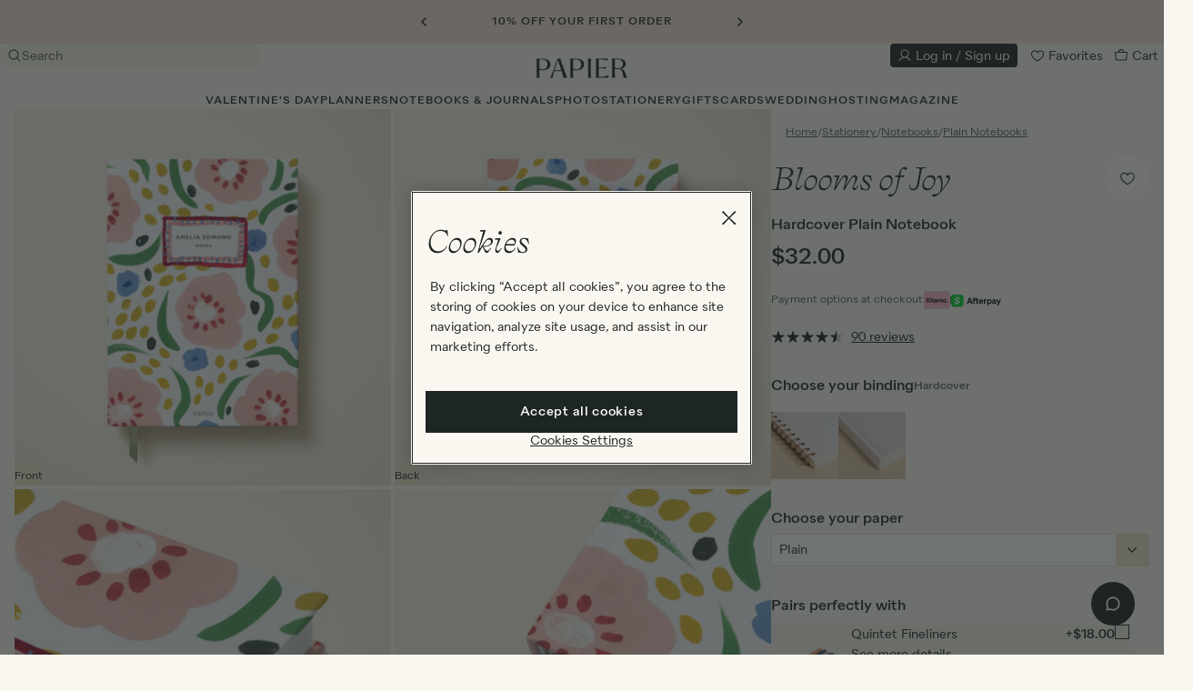

--- FILE ---
content_type: text/html; charset=utf-8
request_url: https://www.papier.com/us/blooms-of-joy-24972
body_size: 94582
content:
<!DOCTYPE html>

<html lang="en-US" class="overflow-x-hidden ">

  <head>
  

<!-- Microsoft UET Tag for explicit consent tracking -->
<script>(function(w,d,t,r,u){var f,n,i;w[u]=w[u]||[],f=function(){var o={ti:"5039387", enableAutoSpaTracking: true};o.q=w[u],w[u]=new UET(o),w[u].push("pageLoad")},n=d.createElement(t),n.src=r,n.async=1,n.onload=n.onreadystatechange=function(){var s=this.readyState;s&&s!=="loaded"&&s!=="complete"||(f(),n.onload=n.onreadystatechange=null)},i=d.getElementsByTagName(t)[0],i.parentNode.insertBefore(n,i)})(window,document,"script","//bat.bing.com/bat.js","uetq");</script>

<!-- OneTrust Cookies Consent Notice start for www.papier.com -->
<script src="https://cdn-ukwest.onetrust.com/scripttemplates/otSDKStub.js" data-domain-script="4208c20a-66c1-4731-a314-d10786bbf477"></script>
<script>
function OptanonWrapper() {
  if (typeof OneTrust !== "undefined" && OneTrust.OnConsentChanged) {
    OneTrust.OnConsentChanged(() => {
      allowStoreRedirectDialogToOpen = new CustomEvent("dialog:open", { detail: { id: "storeRedirect" } })
      document.dispatchEvent(allowStoreRedirectDialogToOpen);
    });
  }
}
</script>
<!-- OneTrust Cookies Consent Notice end for www.papier.com -->




  <title>Blooms of Joy | Hardcover Plain Notebook | Papier US</title>
<meta name="description" content="Personalized Blooms of Joy Hardcover Plain Notebook designed by Rachael Cocker. A5 notebook contains 96 leaves of white, plain paper. This journal has a 200gsm hardback cover and a silk finish. Portrait notebook measures 6&quot; x 8.5&quot; and can be fully personalized on the front. Customize the cover of">
<link rel="canonical" href="https://www.papier.com/us/blooms-of-joy-24972">
<link rel="alternate" href="https://www.papier.com/blooms-of-joy-24972" hreflang="en-GB">
<link rel="alternate" href="https://www.papier.com/au/blooms-of-joy-24972" hreflang="en-AU">
<link rel="alternate" href="https://www.papier.com/us/blooms-of-joy-24972" hreflang="en-US">
<link rel="alternate" href="https://www.papier.com/ca/blooms-of-joy-24972" hreflang="en-CA">
<meta name="twitter:card" content="summary">
<meta name="twitter:site" content="@PapierUk">
<meta name="twitter:creator" content="@PapierUk">
<meta property="og:title" content="Blooms of Joy | Hardcover Plain Notebook">
<meta property="og:description" content="Personalized Blooms of Joy Hardcover Plain Notebook designed by Rachael Cocker. A5 notebook contains 96 leaves of white, plain paper. This journal has a 200gsm hardback cover and a silk finish. Portrait notebook measures 6&quot; x 8.5&quot;  and can be fully personalized on the front. Customize the cover of your journal with a name or a fun title.
">
<meta property="og:type" content="website">
<meta property="og:image" content="https://papier.imgix.net/https%3A%2F%2Fwww.papier.com%2Fus%2Ftemplated_image%2F20%2F1726577825%2F1762526895%2F24972.jpg?ixlib=rb-3.2.1&amp;auto=format%2Ccompress&amp;s=9fd074b58cacf4c6140403ff8af66847">
<meta name="image" content="https://papier.imgix.net/https%3A%2F%2Fwww.papier.com%2Fus%2Ftemplated_image%2F20%2F1726577825%2F1762526895%2F24972.jpg?ixlib=rb-3.2.1&amp;auto=format%2Ccompress&amp;s=9fd074b58cacf4c6140403ff8af66847">

  <meta name="viewport" content="width=device-width, initial-scale=1.0, maximum-scale=1.0, user-scalable=no">

  <link rel="apple-touch-icon" sizes="180x180" href="/apple-touch-icon.png">
<link rel="icon" type="image/png" sizes="32x32" href="/favicon-32x32.png">
<link rel="icon" type="image/png" sizes="16x16" href="/favicon-16x16.png">
<link rel="manifest" href="/site.webmanifest">
<link rel="mask-icon" href="/safari-pinned-tab.svg" color="#1e2525">
<meta name="msapplication-TileColor" content="#faf7f0">
<meta name="theme-color" content="rgb(250, 247, 240)">


    <link rel="preconnect" href="https://papier.imgix.net">
    <link rel="preconnect" href="https://d1u9ugbez4jbe9.cloudfront.net">
    <link rel="preconnect" href="https://d1o785do8fyxgx.cloudfront.net">
    <link rel="preconnect" href="https://cdn.segment.com">
    <link rel="preconnect" href="https://www.dwin1.com">
    <link rel="preconnect" href="https://t9t22mqwrk.kameleoon.eu">
    <link rel="preconnect" href="https://b-code.liadm.com">
    <link rel="preconnect" href="https://tag.papier.com">

    <link rel="preload" href="https://d1o785do8fyxgx.cloudfront.net/fonts/selfModernItalic.woff2" as="font" type="font/woff2" crossorigin>
    <link rel="preload" href="https://d1o785do8fyxgx.cloudfront.net/fonts/selfModernRegular.woff2" as="font" type="font/woff2" crossorigin>
    <link rel="preload" href="https://d1o785do8fyxgx.cloudfront.net/fonts/quarionBook.woff2" as="font" type="font/woff2" crossorigin>
    <link rel="preload" href="https://d1o785do8fyxgx.cloudfront.net/fonts/quarionMedium.woff2" as="font" type="font/woff2" crossorigin>

    <link rel="preload" as="script" href="https://t9t22mqwrk.kameleoon.eu/kameleoon.js">

        <link rel="preload" as="image" imagesrcset="
      https://papier.imgix.net/https%3A%2F%2Fwww.papier.com%2Fus%2Ftemplated_image%2F20%2F1726577825%2F1762526895%2F24972.jpg?ixlib=rb-3.2.1&amp;w=411&amp;auto=format%2Ccompress&amp;s=74ec24590bf827402115956ae2c3a553 411w,
      https://papier.imgix.net/https%3A%2F%2Fwww.papier.com%2Fus%2Ftemplated_image%2F20%2F1726577825%2F1762526895%2F24972.jpg?ixlib=rb-3.2.1&amp;w=822&amp;auto=format%2Ccompress&amp;s=c78288da5f57f596f345db68ed8e6a1d 822w,
      https://papier.imgix.net/https%3A%2F%2Fwww.papier.com%2Fus%2Ftemplated_image%2F20%2F1726577825%2F1762526895%2F24972.jpg?ixlib=rb-3.2.1&amp;w=308&amp;auto=format%2Ccompress&amp;s=802a901e91c345b7e109169a85db9168 308w,
      https://papier.imgix.net/https%3A%2F%2Fwww.papier.com%2Fus%2Ftemplated_image%2F20%2F1726577825%2F1762526895%2F24972.jpg?ixlib=rb-3.2.1&amp;w=616&amp;auto=format%2Ccompress&amp;s=5907a438a87e091dd8b76b53c985d6f0 616w,
      https://papier.imgix.net/https%3A%2F%2Fwww.papier.com%2Fus%2Ftemplated_image%2F20%2F1726577825%2F1762526895%2F24972.jpg?ixlib=rb-3.2.1&amp;w=500&amp;auto=format%2Ccompress&amp;s=abead2d2cf4900abf8f14b926c9be562 500w,
      https://papier.imgix.net/https%3A%2F%2Fwww.papier.com%2Fus%2Ftemplated_image%2F20%2F1726577825%2F1762526895%2F24972.jpg?ixlib=rb-3.2.1&amp;w=1000&amp;auto=format%2Ccompress&amp;s=df0c9dc5023bfdc63f107f452deeab66 1000w,
      https://papier.imgix.net/https%3A%2F%2Fwww.papier.com%2Fus%2Ftemplated_image%2F20%2F1726577825%2F1762526895%2F24972.jpg?ixlib=rb-3.2.1&amp;w=700&amp;auto=format%2Ccompress&amp;s=e2f1cc8e914b5732d1adc413f32c23d7 700w,
      https://papier.imgix.net/https%3A%2F%2Fwww.papier.com%2Fus%2Ftemplated_image%2F20%2F1726577825%2F1762526895%2F24972.jpg?ixlib=rb-3.2.1&amp;w=300&amp;auto=format%2Ccompress&amp;s=018aa78d6b4ecf5e63b64c5389d44e2a 300w" imagesizes="(min-width: 1200px) 411px, (min-width: 992px) 308px, (min-width: 640px) 500px, 100vw">


  <link rel="stylesheet" href="https://d1u9ugbez4jbe9.cloudfront.net/vite/assets/application-C4Jw_cLK.css" media="screen" />
  

  <script>
    var countryCode = 'us';
    window.countryCode = countryCode === 'gb' ? '' : '/' + countryCode;

    window.vueApps = window.vueApps || [];
  </script>

    <script src="https://d1u9ugbez4jbe9.cloudfront.net/vite/assets/listingShow-DeKaWJ8c.js" crossorigin="anonymous" type="module" defer="defer"></script><link rel="modulepreload" href="https://d1u9ugbez4jbe9.cloudfront.net/vite/assets/preload-helper-DTNSL3u7.js" as="script" crossorigin="anonymous" defer="defer">
<link rel="modulepreload" href="https://d1u9ugbez4jbe9.cloudfront.net/vite/assets/_plugin-vue_export-helper-CYOwC5zn.js" as="script" crossorigin="anonymous" defer="defer">
<link rel="modulepreload" href="https://d1u9ugbez4jbe9.cloudfront.net/vite/assets/ImageZoom-DNwBDpsC.js" as="script" crossorigin="anonymous" defer="defer">
<link rel="modulepreload" href="https://d1u9ugbez4jbe9.cloudfront.net/vite/assets/listeners-DqOa1Izs.js" as="script" crossorigin="anonymous" defer="defer">
<link rel="modulepreload" href="https://d1u9ugbez4jbe9.cloudfront.net/vite/assets/tippy.esm-CBRG6_cP.js" as="script" crossorigin="anonymous" defer="defer">
<link rel="modulepreload" href="https://d1u9ugbez4jbe9.cloudfront.net/vite/assets/index-DHR0csoJ.js" as="script" crossorigin="anonymous" defer="defer">
<link rel="modulepreload" href="https://d1u9ugbez4jbe9.cloudfront.net/vite/assets/flickity-imagesloaded-BPYrZHYu.js" as="script" crossorigin="anonymous" defer="defer">
<link rel="modulepreload" href="https://d1u9ugbez4jbe9.cloudfront.net/vite/assets/index-CbxyGzFY.js" as="script" crossorigin="anonymous" defer="defer">
<link rel="modulepreload" href="https://d1u9ugbez4jbe9.cloudfront.net/vite/assets/i18n-Crshs1be.js" as="script" crossorigin="anonymous" defer="defer">
<link rel="modulepreload" href="https://d1u9ugbez4jbe9.cloudfront.net/vite/assets/Drawer-DCeSKFMJ.js" as="script" crossorigin="anonymous" defer="defer">
<link rel="modulepreload" href="https://d1u9ugbez4jbe9.cloudfront.net/vite/assets/SvgIcon-C5SRz2PP.js" as="script" crossorigin="anonymous" defer="defer">
<link rel="modulepreload" href="https://d1u9ugbez4jbe9.cloudfront.net/vite/assets/FadeTransition-CWkp7RGc.js" as="script" crossorigin="anonymous" defer="defer">
<link rel="modulepreload" href="https://d1u9ugbez4jbe9.cloudfront.net/vite/assets/Overlay-Dcm4qqdJ.js" as="script" crossorigin="anonymous" defer="defer">
<link rel="modulepreload" href="https://d1u9ugbez4jbe9.cloudfront.net/vite/assets/SelectInput-Df7m9j8b.js" as="script" crossorigin="anonymous" defer="defer">
<link rel="modulepreload" href="https://d1u9ugbez4jbe9.cloudfront.net/vite/assets/destroyVueApps-DHYHsrhY.js" as="script" crossorigin="anonymous" defer="defer">
<link rel="modulepreload" href="https://d1u9ugbez4jbe9.cloudfront.net/vite/assets/productCarousel-BQF8dExj.js" as="script" crossorigin="anonymous" defer="defer">
<link rel="modulepreload" href="https://d1u9ugbez4jbe9.cloudfront.net/vite/assets/initialiseCarousel-DtphTxwi.js" as="script" crossorigin="anonymous" defer="defer">
<link rel="modulepreload" href="https://d1u9ugbez4jbe9.cloudfront.net/vite/assets/_commonjsHelpers-D6-XlEtG.js" as="script" crossorigin="anonymous" defer="defer">
<link rel="modulepreload" href="https://d1u9ugbez4jbe9.cloudfront.net/vite/assets/DrawerTransition-Bs1jNRJc.js" as="script" crossorigin="anonymous" defer="defer"><link rel="stylesheet" href="https://d1u9ugbez4jbe9.cloudfront.net/vite/assets/listingShow-COteox72.css" media="screen" defer="defer" />
<link rel="stylesheet" href="https://d1u9ugbez4jbe9.cloudfront.net/vite/assets/Drawer-D0HAM1zK.css" media="screen" defer="defer" />
<link rel="stylesheet" href="https://d1u9ugbez4jbe9.cloudfront.net/vite/assets/FadeTransition-CwK5gIRv.css" media="screen" defer="defer" />
<link rel="stylesheet" href="https://d1u9ugbez4jbe9.cloudfront.net/vite/assets/Overlay-B50D_LMd.css" media="screen" defer="defer" />
<link rel="stylesheet" href="https://d1u9ugbez4jbe9.cloudfront.net/vite/assets/DrawerTransition-a7tY5e8l.css" media="screen" defer="defer" />
  <script src="https://js.stripe.com/v3/" defer></script>
    
    <script src="https://d1u9ugbez4jbe9.cloudfront.net/vite/assets/application-rA4N8azv.js" crossorigin="anonymous" type="module"></script><link rel="modulepreload" href="https://d1u9ugbez4jbe9.cloudfront.net/vite/assets/preload-helper-DTNSL3u7.js" as="script" crossorigin="anonymous">
<link rel="modulepreload" href="https://d1u9ugbez4jbe9.cloudfront.net/vite/assets/dynamicBundle-DAX5zjvP.js" as="script" crossorigin="anonymous">
<link rel="modulepreload" href="https://d1u9ugbez4jbe9.cloudfront.net/vite/assets/what-input-BO9sh7l2.js" as="script" crossorigin="anonymous">
<link rel="modulepreload" href="https://d1u9ugbez4jbe9.cloudfront.net/vite/assets/segmentS2S-CkRIEmZK.js" as="script" crossorigin="anonymous">
<link rel="modulepreload" href="https://d1u9ugbez4jbe9.cloudfront.net/vite/assets/ujs-qZmdf64G.js" as="script" crossorigin="anonymous">
<link rel="modulepreload" href="https://d1u9ugbez4jbe9.cloudfront.net/vite/assets/analytics-CosfxHUo.js" as="script" crossorigin="anonymous">
<link rel="modulepreload" href="https://d1u9ugbez4jbe9.cloudfront.net/vite/assets/tippy.esm-CBRG6_cP.js" as="script" crossorigin="anonymous">
<link rel="modulepreload" href="https://d1u9ugbez4jbe9.cloudfront.net/vite/assets/favourite-CBl0lGp4.js" as="script" crossorigin="anonymous">
<link rel="modulepreload" href="https://d1u9ugbez4jbe9.cloudfront.net/vite/assets/listeners-DqOa1Izs.js" as="script" crossorigin="anonymous">
<link rel="modulepreload" href="https://d1u9ugbez4jbe9.cloudfront.net/vite/assets/filtersDrawer-D0XTXF56.js" as="script" crossorigin="anonymous">
<link rel="modulepreload" href="https://d1u9ugbez4jbe9.cloudfront.net/vite/assets/js.cookie-D2eO1J8c.js" as="script" crossorigin="anonymous">
<link rel="modulepreload" href="https://d1u9ugbez4jbe9.cloudfront.net/vite/assets/index-CbxyGzFY.js" as="script" crossorigin="anonymous">
<link rel="modulepreload" href="https://d1u9ugbez4jbe9.cloudfront.net/vite/assets/productCarousel-BQF8dExj.js" as="script" crossorigin="anonymous">
<link rel="modulepreload" href="https://d1u9ugbez4jbe9.cloudfront.net/vite/assets/index-DHR0csoJ.js" as="script" crossorigin="anonymous">
<link rel="modulepreload" href="https://d1u9ugbez4jbe9.cloudfront.net/vite/assets/index-DKjQEObn.js" as="script" crossorigin="anonymous">
<link rel="modulepreload" href="https://d1u9ugbez4jbe9.cloudfront.net/vite/assets/v4-BCAd2awp.js" as="script" crossorigin="anonymous">
<link rel="modulepreload" href="https://d1u9ugbez4jbe9.cloudfront.net/vite/assets/_baseUniq-ZzudvFFv.js" as="script" crossorigin="anonymous">
<link rel="modulepreload" href="https://d1u9ugbez4jbe9.cloudfront.net/vite/assets/_setToArray-fSFHA3pD.js" as="script" crossorigin="anonymous">
<link rel="modulepreload" href="https://d1u9ugbez4jbe9.cloudfront.net/vite/assets/_Uint8Array-Ldlg7GUc.js" as="script" crossorigin="anonymous">
<link rel="modulepreload" href="https://d1u9ugbez4jbe9.cloudfront.net/vite/assets/isObject-DB8w6JNV.js" as="script" crossorigin="anonymous">
<link rel="modulepreload" href="https://d1u9ugbez4jbe9.cloudfront.net/vite/assets/groupBy-D2OL9teg.js" as="script" crossorigin="anonymous">
<link rel="modulepreload" href="https://d1u9ugbez4jbe9.cloudfront.net/vite/assets/_baseAssignValue-Yam5XFGG.js" as="script" crossorigin="anonymous">
<link rel="modulepreload" href="https://d1u9ugbez4jbe9.cloudfront.net/vite/assets/_createAggregator-CR48g7h7.js" as="script" crossorigin="anonymous">
<link rel="modulepreload" href="https://d1u9ugbez4jbe9.cloudfront.net/vite/assets/_baseEach-DNxhbI13.js" as="script" crossorigin="anonymous">
<link rel="modulepreload" href="https://d1u9ugbez4jbe9.cloudfront.net/vite/assets/_baseIteratee-c-vH_10g.js" as="script" crossorigin="anonymous">
<link rel="modulepreload" href="https://d1u9ugbez4jbe9.cloudfront.net/vite/assets/_baseIsEqual-BQkDnEWo.js" as="script" crossorigin="anonymous">
<link rel="modulepreload" href="https://d1u9ugbez4jbe9.cloudfront.net/vite/assets/isSymbol-CERAAptl.js" as="script" crossorigin="anonymous">
<link rel="modulepreload" href="https://d1u9ugbez4jbe9.cloudfront.net/vite/assets/toString-CHbHo6Mt.js" as="script" crossorigin="anonymous">
<link rel="modulepreload" href="https://d1u9ugbez4jbe9.cloudfront.net/vite/assets/_baseFlatten-Bqx2gubx.js" as="script" crossorigin="anonymous">
<link rel="modulepreload" href="https://d1u9ugbez4jbe9.cloudfront.net/vite/assets/_baseRest-DVkBURgd.js" as="script" crossorigin="anonymous">
<link rel="modulepreload" href="https://d1u9ugbez4jbe9.cloudfront.net/vite/assets/isEqual-BOGuWQXT.js" as="script" crossorigin="anonymous">
<link rel="modulepreload" href="https://d1u9ugbez4jbe9.cloudfront.net/vite/assets/initialiseCarousel-DtphTxwi.js" as="script" crossorigin="anonymous">
<link rel="modulepreload" href="https://d1u9ugbez4jbe9.cloudfront.net/vite/assets/_plugin-vue_export-helper-CYOwC5zn.js" as="script" crossorigin="anonymous">
<link rel="modulepreload" href="https://d1u9ugbez4jbe9.cloudfront.net/vite/assets/i18n-Crshs1be.js" as="script" crossorigin="anonymous">
<link rel="modulepreload" href="https://d1u9ugbez4jbe9.cloudfront.net/vite/assets/FadeTransition-CWkp7RGc.js" as="script" crossorigin="anonymous">
<link rel="modulepreload" href="https://d1u9ugbez4jbe9.cloudfront.net/vite/assets/SvgIcon-C5SRz2PP.js" as="script" crossorigin="anonymous">
<link rel="modulepreload" href="https://d1u9ugbez4jbe9.cloudfront.net/vite/assets/DrawerTransition-Bs1jNRJc.js" as="script" crossorigin="anonymous">
<link rel="modulepreload" href="https://d1u9ugbez4jbe9.cloudfront.net/vite/assets/CheckboxInput-kDFSRyF8.js" as="script" crossorigin="anonymous">
<link rel="modulepreload" href="https://d1u9ugbez4jbe9.cloudfront.net/vite/assets/Overlay-Dcm4qqdJ.js" as="script" crossorigin="anonymous">
<link rel="modulepreload" href="https://d1u9ugbez4jbe9.cloudfront.net/vite/assets/Btn-D3Utw83u.js" as="script" crossorigin="anonymous">
<link rel="modulepreload" href="https://d1u9ugbez4jbe9.cloudfront.net/vite/assets/applyFilters-CBWs7-nn.js" as="script" crossorigin="anonymous">
<link rel="modulepreload" href="https://d1u9ugbez4jbe9.cloudfront.net/vite/assets/cloneDeep-Bnt4_la2.js" as="script" crossorigin="anonymous">
<link rel="modulepreload" href="https://d1u9ugbez4jbe9.cloudfront.net/vite/assets/_baseClone-BsH5Ym3Q.js" as="script" crossorigin="anonymous">
<link rel="modulepreload" href="https://d1u9ugbez4jbe9.cloudfront.net/vite/assets/_commonjsHelpers-D6-XlEtG.js" as="script" crossorigin="anonymous"><link rel="stylesheet" href="https://d1u9ugbez4jbe9.cloudfront.net/vite/assets/FadeTransition-CwK5gIRv.css" media="screen" />
<link rel="stylesheet" href="https://d1u9ugbez4jbe9.cloudfront.net/vite/assets/DrawerTransition-a7tY5e8l.css" media="screen" />
<link rel="stylesheet" href="https://d1u9ugbez4jbe9.cloudfront.net/vite/assets/CheckboxInput-BOAJSEgd.css" media="screen" />
<link rel="stylesheet" href="https://d1u9ugbez4jbe9.cloudfront.net/vite/assets/Overlay-B50D_LMd.css" media="screen" />
<link rel="stylesheet" href="https://d1u9ugbez4jbe9.cloudfront.net/vite/assets/Btn-BSzuaH-F.css" media="screen" />

  <script src="https://d1u9ugbez4jbe9.cloudfront.net/vite/assets/airbrakeErrorHandling-CeSjC7o-.js" crossorigin="anonymous" type="module"></script><link rel="modulepreload" href="https://d1u9ugbez4jbe9.cloudfront.net/vite/assets/_commonjsHelpers-D6-XlEtG.js" as="script" crossorigin="anonymous">
  <script>
      window.productTypeName = 'Hardcover Plain Notebook'

  </script>


  <meta name="csrf-param" content="authenticity_token" />
<meta name="csrf-token" content="LfeTwdCo9lbDdlTgoHMqJAttrGyGi3xme0hsB7qT3SWVMrIVtRR-Z7Rmwp6lw8IX04J10NnsDZITJHTxms83Fw" />

  <meta name="google-site-verification" content="wzQcY5vGSo9wZIpNZVVCccnuGqrtU_MSEIMpeXLVWz0">
  <meta name="msvalidate.01" content="2983C1EFAC2710F353E78405B357D5DE">
  <meta name="p:domain_verify" content="11ed5590f5f179cf2f25a8361930b8cd">
  <meta name="p:domain_verify" content="331e1541dd3cda819587fc72261afdf9">
  <meta name="p:domain_verify" content="4e0394d5b41a6700067e86923c38935d">

  <script>
  window.analyticsIdentifyQueue = [];
  window.analyticsTrackQueue = [];
  window.analyticsPageViewQueue = [];
</script>

  <script src="https://cdn.jsdelivr.net/npm/@segment/analytics-consent-wrapper-onetrust@latest/dist/umd/analytics-onetrust.umd.js"></script>

  <script>
    function getKameleoonVisitorCode() {
      if (document.cookie) {
        const kameleoonVisitorCodeCookie = document.cookie
          .split("; ")
          .find((row) => row.startsWith("kameleoonVisitorCode="))

        if (kameleoonVisitorCodeCookie) {
          return kameleoonVisitorCodeCookie.split("=")[1]
        }
      }
    }

    function uuidv4() {
      return "10000000-1000-4000-8000-100000000000".replace(/[018]/g, c =>
        (+c ^ crypto.getRandomValues(new Uint8Array(1))[0] & 15 >> +c / 4).toString(16)
      );
    }

    function adjustContextPage(payload) {
      window.papierSegmentPageId = window.papierSegmentPageId || uuidv4();
      let additionalProperties = {}
      if (payload.obj.type === "page") {
        additionalProperties = {
          url:'https://www.papier.com/us/blooms-of-joy-24972',
          path: '/us/blooms-of-joy-24972',
          referrer: ''
        }
      }

      return {
        ...payload.obj.context.page,
        ...additionalProperties,
        papierSegmentPageId: window.papierSegmentPageId
      }
    }

    function adjustProperties(payload) {
      let additionalProperties = {}

      if (payload.obj.type === "page") {
        additionalProperties = {
          url: 'https://www.papier.com/us/blooms-of-joy-24972',
          path: '/us/blooms-of-joy-24972',
          referrer: ''
        }
      }

      return {
        ...payload.obj.properties,
        ...additionalProperties
      }
    }

    function adjustPayload(payload) {
      window.papierSegmentPageId = window.papierSegmentPageId || uuidv4();
      const kameleoonVisitorCode = getKameleoonVisitorCode();
      const newContextPage = adjustContextPage(payload);
      const newProperties = adjustProperties(payload);
      const newContext = { ...payload.obj.context, page: newContextPage, kameleoonVisitorCode }
      const newObj = { ...payload.obj, context: newContext, properties: newProperties };

      return { ...payload, obj: newObj };
    }



    !function(){var analytics=window.analytics=window.analytics||[];if(!analytics.initialize)if(analytics.invoked)window.console&&console.error&&console.error("Segment snippet included twice.");else{analytics.invoked=!0;analytics.methods=["trackSubmit","trackClick","trackLink","trackForm","pageview","identify","reset","group","track","ready","alias","debug","page","once","off","on","addSourceMiddleware","addIntegrationMiddleware","setAnonymousId","addDestinationMiddleware"];analytics.factory=function(e){return function(){var t=Array.prototype.slice.call(arguments);t.unshift(e);analytics.push(t);return analytics}};for(var e=0;e<analytics.methods.length;e++){var key=analytics.methods[e];analytics[key]=analytics.factory(key)}analytics.load=function(key,e){var t=document.createElement("script");t.type="text/javascript";t.async=!0;t.src="https://cdn.segment.com/analytics.js/v1/" + key + "/analytics.min.js";var n=document.getElementsByTagName("script")[0];n.parentNode.insertBefore(t,n);analytics._loadOptions=e};analytics.SNIPPET_VERSION="4.13.1";
        var s2sMiddleware = function({ payload, next }) {
            const adjustedPayload = adjustPayload(payload);
            window.serverSideAnalytics.setupServerEvent(adjustedPayload);
            next(adjustedPayload);
        };

        analytics.addSourceMiddleware(s2sMiddleware);

          withOneTrust(analytics).load("dvCvvPb9mq1RSDilmVCOwujd6I3em08b");
    }}();
  </script>

  <script>
     const deviceDetails = {};
      // Get device dimensions
      deviceDetails.screenWidth =
        window.innerWidth ||
        document.documentElement.clientWidth ||
        document.body.clientWidth;
      deviceDetails.screenHeight =
        window.innerHeight ||
        document.documentElement.clientHeight ||
        document.body.clientHeight;

      // Check if device supports touch
      deviceDetails.isTouchDevice =
        "ontouchstart" in window ||
        navigator.maxTouchPoints > 0 ||
        navigator.msMaxTouchPoints > 0;

      analyticsPageViewQueue.push(['Product', { store: 'US', ...deviceDetails}]);


  </script>

  <script class="optanon-category-C0004">

  !function (w, d, t) {
    w.TiktokAnalyticsObject=t;var ttq=w[t]=w[t]||[];ttq.methods=["page","track","identify","instances","debug","on","off","once","ready","alias","group","enableCookie","disableCookie"],ttq.setAndDefer=function(t,e){t[e]=function(){t.push([e].concat(Array.prototype.slice.call(arguments,0)))}};for(var i=0;i<ttq.methods.length;i++)ttq.setAndDefer(ttq,ttq.methods[i]);ttq.instance=function(t){for(var e=ttq._i[t]||[],n=0;n<ttq.methods.length;n++)ttq.setAndDefer(e,ttq.methods[n]);return e},ttq.load=function(e,n){var i="https://analytics.tiktok.com/i18n/pixel/events.js";ttq._i=ttq._i||{},ttq._i[e]=[],ttq._i[e]._u=i,ttq._t=ttq._t||{},ttq._t[e]=+new Date,ttq._o=ttq._o||{},ttq._o[e]=n||{};var o=document.createElement("script");o.type="text/javascript",o.async=!0,o.src=i+"?sdkid="+e+"&lib="+t;var a=document.getElementsByTagName("script")[0];a.parentNode.insertBefore(o,a)};

    if(!"C7ALI5REQEHFD0NSABAG") {
      console.log("TIK_TOK_PIXEL_CODE environment variable does not exist");
      ttq.serverTrack = () => {};
      return;
    }

    ttq.load("C7ALI5REQEHFD0NSABAG");

    ttq.serverTrack = (...args) => {
      if (window.tikTokServerSideAnalytics) {
        window.tikTokServerSideAnalytics.track(...args);
      } else {
        document.addEventListener("DOMContentLoaded", () => {
          ttq.serverTrack(...args);
        // {once:true} = The event listener will only be called once and will be removed from the document object after it is called.
        },{once:true});
      }
    }


    ttq.page();

  }(window, document, 'ttq');
</script>

  
  <!-- BEGIN CJ TRACKING CODE -->


  <script type='text/javascript'>
    if (!window.cj) window.cj = {};
        cj.sitePage = {
              enterpriseId: 1564941,
              pageType: 'productDetail',
              userId: '',
              emailHash: '',
              referringChannel: 'Affiliate'
            };
  </script>

  <script type='text/javascript'>
    (function(a,b,c,d){
          a='https://www.mczbf.com/tags/446815339470/tag.js';
          b=document;c='script';d=b.createElement(c);d.src=a;
          d.type='text/java'+c;d.async=true;
          d.id='cjapitag';
          a=b.getElementsByTagName(c)[0];a.parentNode.insertBefore(d,a)
        })();
  </script>


<!-- END CJ TRACKING CODE -->

  <script src="https://www.dwin1.com/15522.js" async></script>

  
    <script>
      // Duration in milliseconds to wait while the Kameleoon application file is loaded
      var kameleoonLoadingTimeout = 1000;

        window.kameleoonQueue=window.kameleoonQueue||[];window.kameleoonQueue.push(['Experiments.assignVariation',358314,1233018,true]);window.kameleoonQueue.push(['Experiments.trigger',358314,true]);

      var kameleoonStartLoadTime = new Date().getTime();
      if (! document.getElementById("kameleoonLoadingStyleSheet") && ! window.kameleoonDisplayPageTimeOut)
      {
        var kameleoonS = document.getElementsByTagName("script")[0];
        var kameleoonCc = "* { visibility: hidden !important; background-image: none !important; }";
        var kameleoonStn = document.createElement("style");
        kameleoonStn.type = "text/css";
        kameleoonStn.id = "kameleoonLoadingStyleSheet";
        if (kameleoonStn.styleSheet)
        {
          kameleoonStn.styleSheet.cssText = kameleoonCc;
        }
        else
        {
          kameleoonStn.appendChild(document.createTextNode(kameleoonCc));
        }
        kameleoonS.parentNode.insertBefore(kameleoonStn, kameleoonS);
        window.kameleoonDisplayPage = function(fromEngine)
        {
          if (!fromEngine)
          {
            window.kameleoonTimeout = true;
          }
          if (kameleoonStn.parentNode)
          {
            kameleoonStn.parentNode.removeChild(kameleoonStn);
          }
        };
        window.kameleoonDisplayPageTimeOut = window.setTimeout(window.kameleoonDisplayPage, kameleoonLoadingTimeout);
      }
    </script>

    <script src="//t9t22mqwrk.kameleoon.eu/kameleoon.js"></script>

    <script type="text/javascript">
    (function(c,l,a,r,i,t,y){
        c[a]=c[a]||function(){(c[a].q=c[a].q||[]).push(arguments)};
        t=l.createElement(r);t.async=1;t.src="https://www.clarity.ms/tag/"+i;
        y=l.getElementsByTagName(r)[0];y.parentNode.insertBefore(t,y);
    })(window, document, "clarity", "script", "qizhpbxsl1");

    // Custom tags
    (function() {
      var pageType = "Product";
      if (pageType && window.clarity) {
        window.clarity("set", "PageType", pageType);
      }
    })();
  </script>

  <div data-controller="dialog" class='hidden'>
  <script type='text/javascript'>
    const consentGiven = false ;
    const API_KEY = "us2-257e0107b005c54a8c0758257350145a";
    const ROKT_DOMAIN = "https://rkt.papier.com";
    const ROKT_PRODUCTION_MODE = true;

    window.mParticle = {
      config: {
        isDevelopmentMode: !ROKT_PRODUCTION_MODE,
        identifyRequest: {
          userIdentities: {
            email: window.currentUser?.email ?? null
          }
        },
        launcherOptions: {
          noFunctional: !consentGiven,
          noTargeting: !consentGiven,
        }
      },
    };

    (function(apiKey) {
      window.mParticle = window.mParticle || {};
      window.mParticle.EventType = {
        Unknown: 0,
        Navigation: 1,
        Location: 2,
        Search: 3,
        Transaction: 4,
        UserContent: 5,
        UserPreference: 6,
        Social: 7,
        Other: 8,
        Media: 9
      };
      window.mParticle.eCommerce = { Cart: {} };
      window.mParticle.Identity = {};
      window.mParticle.Rokt = {};
      window.mParticle.config = window.mParticle.config || {};
      window.mParticle.config.rq = [];
      window.mParticle.config.snippetVersion = 2.6;

      window.mParticle.ready = function(cb) {
        window.mParticle.config.rq.push(cb);
      };

      [
        'endSession', 'logError', 'logBaseEvent', 'logEvent', 'logForm', 'logLink', 'logPageView',
        'setSessionAttribute', 'setAppName', 'setAppVersion', 'setOptOut', 'setPosition',
        'startNewSession', 'startTrackingLocation', 'stopTrackingLocation'
      ].forEach(function(method) {
        window.mParticle[method] = function() {
          var args = Array.prototype.slice.call(arguments);
          args.unshift(method);
          window.mParticle.config.rq.push(args);
        };
      });

      ['setCurrencyCode', 'logCheckout'].forEach(function(method) {
        window.mParticle.eCommerce[method] = function() {
          var args = Array.prototype.slice.call(arguments);
          args.unshift('eCommerce.' + method);
          window.mParticle.config.rq.push(args);
        };
      });

      ['identify', 'login', 'logout', 'modify'].forEach(function(method) {
        window.mParticle.Identity[method] = function() {
          var args = Array.prototype.slice.call(arguments);
          args.unshift('Identity.' + method);
          window.mParticle.config.rq.push(args);
        };
      });

      ['selectPlacements', 'hashAttributes', 'setExtensionData'].forEach(function(method) {
        window.mParticle.Rokt[method] = function() {
          var args = Array.prototype.slice.call(arguments);
          args.unshift('Rokt.' + method);
          window.mParticle.config.rq.push(args);
        };
      });

      var envMode = window.mParticle.config.isDevelopmentMode ? 1 : 0;
      var queryString = '?env=' + envMode;

      var dataPlan = window.mParticle.config.dataPlan;
      if (dataPlan) {
        var planId = dataPlan.planId;
        var planVersion = dataPlan.planVersion;
        if (planId) {
          if (planVersion && (planVersion < 1 || planVersion > 1000)) {
            planVersion = null;
          }
          queryString += '&plan_id=' + planId;
          if (planVersion) {
            queryString += '&plan_version=' + planVersion;
          }
        }
      }

      var versions = window.mParticle.config.versions;
      var versionParams = [];
      if (versions) {
        Object.keys(versions).forEach(function(key) {
          versionParams.push(key + '=' + versions[key]);
        });
      }

      var script = document.createElement('script');
      script.type = 'text/javascript';
      script.async = true;

      window.ROKT_DOMAIN = ROKT_DOMAIN || 'https://apps.rokt-api.com';
      mParticle.config.domain = ROKT_DOMAIN.split('//')[1];
      script.src = ROKT_DOMAIN + '/js/v2/' + apiKey + '/app.js' + queryString + '&' + versionParams.join('&');

      var firstScript = document.getElementsByTagName('script')[0];

      firstScript.parentNode.insertBefore(script, firstScript);
    })(API_KEY);

    // Wait for the SDK to be fully loaded before logging the event
    window.mParticle.ready(function() {
      mParticle.logPageView(
        // Event name: "page view" identifies the type of event being logged
        "page view",
        {
            // Capture the last segment of the URL path as the screen name,
            // e.g., "/products/shoes" → "shoes". Defaults to "home" if the path is empty.
            "screen_name": location.pathname.split("/").filter(Boolean).pop() || "home",

            // Record the full URL of the current page (including protocol, path, query, and hash)
            "url": window.location.toString(),

            // Capture the URL of the page that referred the user to this one,
            // if available. This helps track user navigation between pages or sites.
            "referring-page": document.referrer
        }
      );
    });
  </script>
</div>

  <script>
    window.favouritedListings = []
  window.userLoggedIn = false
  window.favouritesMessages = {"add":"Add to favorites","added":"Added to favourites. Find them saved in your account area","remove":"Remove from favourites ","removed":"Removed from favourites"}
</script>


  

  

  
</head>



  <body data-turbo="false" class="ab-190-active site-en-US show-quick-sample ab-test-187-active-variant-2 " data-controller="drawer">
    <a href="#main" class="btn btn-primary absolute left-0 top-0 skip-to-content-link">Skip to content
  </a>

    

      
<div id="multi-banner" class="relative h-7 text-center flex flex-col items-center justify-center z-3 text-ink typeset-4 bg-pink-1" role="banner">
  <div class="multi-banner banner-wrapper relative overflow-hidden flex">
      <button id="left-banner-button" class="absolute left-0 z-1 h-full w-6 flex items-center justify-center cursor-pointer bg-transparent bg-pink-1">
        <svg width="7" height="10" viewbox="0 0 7 10" fill="none" xmlns="http://www.w3.org/2000/svg" class="text-ink papier-icon icon-arrow-left-thick">
<path fill-rule="evenodd" clip-rule="evenodd" d="M6.5 1.08192L5.43238 -4.6667e-08L0.62811 4.86866L0.629613 4.87018L0.499999 5.00153L5.43238 10L6.5 8.91809L2.63373 5.00001L6.5 1.08192Z" fill="currentColor"></path>
</svg>
      </button>
    <div class="absolute flex" id="banner-viewport">
      <div class="px-4 multi-banner  inner-banner sm:p-0">
          <a class="w-full block flex justify-center items-center h-7 container js-banner-link"  id="promo_banner_link" href="#main-site-signup-footer">
            <h5 class="typeset-4">10% OFF YOUR FIRST ORDER</h5>
          </a>
      </div>
      <div class="px-4 multi-banner  inner-banner sm:p-0">
          <a class="w-full block flex justify-center items-center h-7 container js-banner-link"  id="promo_banner_link" href="/us/stationery/all-stationery/">
            <h5 class="typeset-4">Free shipping on stationery over $60</h5>
          </a>
      </div>
      <div class="px-4 multi-banner  inner-banner sm:p-0">
          <a class="w-full block flex justify-center items-center h-7 container js-banner-link"  id="promo_banner_link" href="/us/wedding/samples/">
            <h5 class="typeset-4">GET YOUR FIRST WEDDING SAMPLE FREE</h5>
          </a>
      </div>
    </div>
      <button id="right-banner-button" class="z-1 absolute right-0 h-full w-6 flex items-center justify-center cursor-pointer bg-pink-1">
        <svg width="7" height="10" viewbox="0 0 7 10" fill="none" xmlns="http://www.w3.org/2000/svg" class="text-ink papier-icon icon-arrow-right-thick">
<path fill-rule="evenodd" clip-rule="evenodd" d="M0.5 8.91808L1.56762 10L6.37189 5.13134L6.37039 5.12982L6.5 4.99847L1.56762 -1.14908e-05L0.5 1.08191L4.36627 4.99999L0.5 8.91808Z" fill="currentColor"></path>
</svg>
      </button>
  </div>
</div>


    <div class="gnav sticky z-3 bg-paper-2 hover:bg-paper-2 hover:text-ink" role="navigation">
  <div class="px-3 md:px-4">
    <div data-controller="nav-buttons" class="gnav-top md:py-4 relative typeset-7">
      <div class="h-full flex items-center md:hidden flex-no-shrink"
     data-controller="mini-cart"
     data-mini-cart-target="mobileNav"
     data-mini-cart-url-value="/us/basket/mini_cart"
     data-mini-cart-cart-items-in-cart-value="false">

    <div class="navbar-action md:hidden menu-toggle js-menu-toggle">
  <div class="h-5 w-5 relative">
    <svg xmlns="http://www.w3.org/2000/svg" width="16" height="16" viewbox="0 0 256 256" fill="currentColor" class="h-5 w-5 js-open-menu papier-icon icon-list"><path d="M224,128a8,8,0,0,1-8,8H40a8,8,0,0,1,0-16H216A8,8,0,0,1,224,128ZM40,72H216a8,8,0,0,0,0-16H40a8,8,0,0,0,0,16ZM216,184H40a8,8,0,0,0,0,16H216a8,8,0,0,0,0-16Z"></path></svg>
  </div>
  <div class="menu bg-paper-1 fixed pin z-2 js-menu-wrapper-home">
    <div class="flex py-1 items-center bg-paper-2 sticky top-0 z-2">
      <a class="mx-auto absolute right-0 left-0 inline-flex" style="width: 100px; color: #1e2525" href="/us">
        <svg width="100" height="22" viewBox="0 0 191 40" fill="currentColor" xmlns="http://www.w3.org/2000/svg">
  <path d="M164.672 19.2701C166.618 19.9513 168.759 20.3406 171.29 20.3406C178.005 20.3406 181.606 16.9343 181.606 11.0949C181.606 4.86618 177.518 1.45985 170.024 1.45985H164.574V19.2701H164.672ZM188.419 35.4258C189.1 37.5669 189.586 38.8321 190.268 39.9027H182.968C182.774 38.6375 182.482 37.1776 182.19 35.9124L180.73 29.781C179.27 23.6496 176.934 21.8005 170.608 21.8005H164.477V31.0462C164.477 34.5499 164.672 37.4696 165.255 39.9027H158.443C158.735 37.4696 158.929 34.5499 158.929 31.0462V8.85645C158.929 5.3528 158.735 2.43309 158.443 0H170.219C181.606 0 187.543 3.6983 187.543 10.7056C187.543 16.4477 183.455 20.3406 176.156 21.1192C182.287 22.2871 184.915 24.5255 186.472 29.5864L188.419 35.4258ZM151.241 34.8419L150.852 39.9027H124.672C124.964 37.4696 125.158 34.5499 125.158 31.0462V8.85645C125.158 5.3528 124.964 2.43309 124.672 0H149.878L149.1 4.18492L142.579 2.43309C140.049 1.75182 137.908 1.45985 134.793 1.45985H130.706V18.3942H134.793C137.616 18.3942 141.314 18.1022 146.083 17.3236V21.2165C141.314 20.438 137.616 20.146 134.793 20.146H130.706V38.3455H134.209C137.908 38.3455 140.925 37.9562 144.623 36.8856L151.241 34.8419ZM114.258 31.1436C114.258 34.6472 114.453 37.5669 114.745 40H108.127C108.419 37.5669 108.613 34.6472 108.613 31.1436V8.85645C108.613 5.3528 108.419 2.43309 108.127 0H114.745C114.453 2.43309 114.258 5.3528 114.258 8.85645V31.1436ZM83.4063 22.4818C90.1217 22.4818 93.9173 18.6861 93.9173 12.1655C93.9173 5.3528 89.635 1.45985 82.2384 1.45985H76.8857V21.1192C79.1241 21.9951 81.4599 22.4818 83.4063 22.4818ZM82.5304 0C93.9173 0 99.9513 4.18492 99.9513 11.9708C99.9513 19.7567 94.0146 24.2336 83.6983 24.2336C81.6545 24.2336 79.1241 24.0389 76.8857 23.6496V31.1436C76.8857 34.6472 77.0803 37.5669 77.6642 40H70.8516C71.1436 37.5669 71.3382 34.6472 71.3382 31.1436V8.85645C71.3382 5.3528 71.1436 2.43309 70.8516 0H82.5304ZM44.8662 2.72506L37.5669 24.1363H52.1655L44.8662 2.72506ZM56.7397 40C55.8638 35.8151 54.5012 30.8516 52.944 26.0827H36.983C35.5231 30.7543 34.7445 35.0365 34.0633 40H28.8078C31.2409 34.9392 33.7713 29.0998 35.4258 24.4282L44.1849 0H50.219C50.511 1.36253 51.2895 3.89295 52.2628 6.61801L59.562 27.4453C61.1192 32.1168 62.5791 35.6204 64.2336 39.9027H56.7397V40ZM12.5547 22.4818C19.2701 22.4818 23.0657 18.6861 23.0657 12.1655C23.0657 5.3528 18.7835 1.45985 11.3869 1.45985H6.03406V21.1192C8.27251 21.9951 10.6083 22.4818 12.5547 22.4818ZM11.6788 0C23.0657 0 29.0998 4.18492 29.0998 11.9708C29.0998 19.7567 23.163 24.2336 12.8467 24.2336C10.8029 24.2336 8.27251 24.0389 6.03406 23.6496V31.1436C6.03406 34.6472 6.22871 37.5669 6.81265 40H0C0.291971 37.5669 0.486618 34.6472 0.486618 31.1436V8.85645C0.486618 5.3528 0.291971 2.43309 0 0H11.6788Z" fill="currentColor"/>
</svg>

</a>      <span id="menu-close" class="js-menu-close ml-auto p-4 flex">
        <svg width="9" height="9" viewbox="0 0 9 9" fill="none" xmlns="http://www.w3.org/2000/svg" class="papier-icon icon-cross">
<path fill-rule="evenodd" clip-rule="evenodd" d="M3.80881 4.49999L0 8.3088L0.691202 9L4.50001 5.19119L8.30882 9L9.00002 8.3088L5.19121 4.49999L9 0.691201L8.3088 0L4.50001 3.80879L0.691224 0L2.31997e-05 0.691201L3.80881 4.49999Z" fill="currentColor"></path>
</svg>
      </span>
    </div>
    <div class="mobile-nav-shadow shadow-1"></div>
    <ul class="list-unstyled text-ink">
      <div class="px-4 mt-4 mb-5 js-search-trigger">
        <div class="searchbar-large h-7 bg-paper py-3 px-4 flex gap-x-3 items-center border border-transparent br-3">
          <svg width="16" height="16" viewbox="0 0 16 16" fill="none" xmlns="http://www.w3.org/2000/svg" class="h-4 w-4 flex-no-shrink papier-icon icon-magnifying-glass">
<path d="M14.3539 13.6464L11.2245 10.5176C12.1315 9.42871 12.5838 8.03201 12.4873 6.6181C12.3908 5.20419 11.7528 3.88193 10.7062 2.92638C9.65963 1.97082 8.28492 1.45555 6.86808 1.48775C5.45125 1.51995 4.10137 2.09714 3.09926 3.09926C2.09714 4.10137 1.51995 5.45125 1.48775 6.86808C1.45555 8.28492 1.97082 9.65963 2.92638 10.7062C3.88193 11.7528 5.20419 12.3908 6.6181 12.4873C8.03201 12.5838 9.42871 12.1315 10.5176 11.2245L13.6464 14.3539C13.6928 14.4003 13.748 14.4372 13.8087 14.4623C13.8694 14.4875 13.9344 14.5004 14.0001 14.5004C14.0658 14.5004 14.1309 14.4875 14.1916 14.4623C14.2523 14.4372 14.3074 14.4003 14.3539 14.3539C14.4003 14.3074 14.4372 14.2523 14.4623 14.1916C14.4875 14.1309 14.5004 14.0658 14.5004 14.0001C14.5004 13.9344 14.4875 13.8694 14.4623 13.8087C14.4372 13.748 14.4003 13.6928 14.3539 13.6464ZM2.50014 7.00014C2.50014 6.11013 2.76406 5.2401 3.25853 4.50008C3.753 3.76006 4.4558 3.18328 5.27807 2.84268C6.10034 2.50209 7.00514 2.41298 7.87805 2.58661C8.75096 2.76024 9.55279 3.18883 10.1821 3.81816C10.8115 4.4475 11.24 5.24932 11.4137 6.12224C11.5873 6.99515 11.4982 7.89995 11.1576 8.72222C10.817 9.54449 10.2402 10.2473 9.50021 10.7418C8.76019 11.2362 7.89016 11.5001 7.00014 11.5001C5.80708 11.4988 4.66325 11.0243 3.81962 10.1807C2.976 9.33704 2.50147 8.19321 2.50014 7.00014Z" fill="#1E2525"></path>
</svg>
          <p class="md:typeset-9 text-ink placeholder:text-ink-4 pt-2">Search </p>
        </div>
      </div>
        <li>
          <ul class="list-unstyled mx-4">
            <li>
              <a id="megamenu-register" class="js-register block typeset-7 border-b border-ink-1 my-5 pb-5" href="/us/users/sign_up">Log in / Sign up</a>
            </li>
          </ul>
        </li>
        <li>
          <ul class="list-unstyled mb-5">
              <li id="72-18-mobile" class="js-menu-toggle mb-5 mx-4 bg-paper-1">
                <div
                  class="flex justify-between js-menu-toggle-text js-mega-nav-item"
                  data-situation="Mega nav"
                  data-name="Valentine&#39;s Day"
                  data-number="1">
                  <span class="typeset-7">Valentine&#39;s Day</span>
                  <svg width="9" height="14" viewbox="0 0 9 14" fill="none" xmlns="http://www.w3.org/2000/svg" class="papier-icon icon-rightarrow">
<path fill-rule="evenodd" clip-rule="evenodd" d="M-0.000183155 12.864L1.173 14L8.21211 7.18388L8.20992 7.18176L8.39982 6.99787L1.173 -5.12816e-08L-0.000183668 1.13602L6.05564 7L-0.000183155 12.864Z" fill="currentColor"></path>
</svg>
                </div>
                <div class="menu bg-paper-1 fixed z-3">
                  <div class="typeset-4 h-7 bg-paper-2 sticky top-0 z-2 flex items-center">
                    <div class="js-menu-back mx-4 my-3">
                      <span id="menu-back-01" class="mr-2"><svg width="6" height="10" viewbox="0 0 6 10" fill="none" xmlns="http://www.w3.org/2000/svg" class="papier-icon icon-leftarrow-small-thin">
<path fill-rule="evenodd" clip-rule="evenodd" d="M6 0.811442L5.16201 -3.66297e-08L0.134074 4.86865L0.135642 4.87017L-2.18623e-07 5.00152L5.16201 10L6 9.18856L1.67441 5L6 0.811442Z" fill="currentColor"></path>
</svg></span>
                      <span class="typeset-7 underline"> Back</span>
                    </div>
                    <span class="typeset-4 text-center absolute pointer-events-none w-full">Valentine&#39;s Day</span>
                  </div>
                  <div class="mobile-nav-shadow shadow-1 nested"></div>
                  <div class="submenu-content">
                    <div class="mx-4 mt-4">
                        <a
                          href="/us/gifts/valentines-day/all-gifts/"
                          class="btn btn-block btn-large btn-secondary js-mega-nav-item"
                          data-situation="Explore All CTA"
                          data-name="Valentine&#39;s Day"
                          data-number="1">
                          Explore all
                          <span class="lowercase"> Valentine&#39;s Day</span>
                        </a>
                      <hr class="my-5">
                    </div>
                      <ul class="list-unstyled typeset-7 mx-4 mb-5">
                        <li class="typeset-6 mb-5" style="font-size: 14px;">
                            Valentine&#39;s Day
                        </li>
                        <li>
                          <ul class="list-unstyled">
                              <li class="js-nav-group-item"
                                data-mega-nav-item-name="Valentine&#39;s Day"
                                data-nav-group-name="Valentine&#39;s Day"
                                data-nav-group-position="1"
                                data-nav-group-item-name="Valentine&#39;s Day Gifts"
                                data-nav-group-item-position="1">
                                <a class="block mb-5 w-full typeset-7" id="72-20-mobile" href="/us/gifts/valentines-day/all-gifts/">Valentine&#39;s Day Gifts</a>
                              </li>
                              <li class="js-nav-group-item"
                                data-mega-nav-item-name="Valentine&#39;s Day"
                                data-nav-group-name="Valentine&#39;s Day"
                                data-nav-group-position="1"
                                data-nav-group-item-name="Valentine&#39;s Day Photo Books"
                                data-nav-group-item-position="2">
                                <a class="block mb-5 w-full typeset-7" id="72-21-mobile" href="/us/photos/photo-books/all-books/?occasion_vm[]=Valentine%27s%20day">Valentine&#39;s Day Photo Books</a>
                              </li>
                              <li class="js-nav-group-item"
                                data-mega-nav-item-name="Valentine&#39;s Day"
                                data-nav-group-name="Valentine&#39;s Day"
                                data-nav-group-position="1"
                                data-nav-group-item-name="Valentine&#39;s Day Framed Photos"
                                data-nav-group-item-position="3">
                                <a class="block mb-5 w-full typeset-7" id="72-22-mobile" href="/us/photos/framed-photo-prints/?occasion_vm[]=Valentine%27s%20day">Valentine&#39;s Day Framed Photos</a>
                              </li>
                          </ul>
                        </li>
                      </ul>
                        <hr class="mx-4 my-5">
                      <ul class="list-unstyled typeset-7 mx-4 mb-5">
                        <li class="typeset-6 mb-5" style="font-size: 14px;">
                            Our Gifting Picks
                        </li>
                        <li>
                          <ul class="list-unstyled">
                              <li class="js-nav-group-item"
                                data-mega-nav-item-name="Valentine&#39;s Day"
                                data-nav-group-name="Our Gifting Picks"
                                data-nav-group-position="2"
                                data-nav-group-item-name="2026 Planners"
                                data-nav-group-item-position="1">
                                <a class="block mb-5 w-full typeset-7" id="72-24-mobile" href="/us/stationery/calendar-year-planners/">2026 Planners</a>
                              </li>
                              <li class="js-nav-group-item"
                                data-mega-nav-item-name="Valentine&#39;s Day"
                                data-nav-group-name="Our Gifting Picks"
                                data-nav-group-position="2"
                                data-nav-group-item-name="2026 Leather Planners"
                                data-nav-group-item-position="2">
                                <a class="block mb-5 w-full typeset-7" id="72-25-mobile" href="/us/stationery/calendar-year-planners/leather/">2026 Leather Planners</a>
                              </li>
                              <li class="js-nav-group-item"
                                data-mega-nav-item-name="Valentine&#39;s Day"
                                data-nav-group-name="Our Gifting Picks"
                                data-nav-group-position="2"
                                data-nav-group-item-name="Recipe Journals"
                                data-nav-group-item-position="3">
                                <a class="block mb-5 w-full typeset-7" id="72-26-mobile" href="/us/stationery/journals/recipe-journals/">Recipe Journals</a>
                              </li>
                              <li class="js-nav-group-item"
                                data-mega-nav-item-name="Valentine&#39;s Day"
                                data-nav-group-name="Our Gifting Picks"
                                data-nav-group-position="2"
                                data-nav-group-item-name="Notecards"
                                data-nav-group-item-position="4">
                                <a class="block mb-5 w-full typeset-7" id="72-27-mobile" href="/us/stationery/stationery-sets/notecards/">Notecards</a>
                              </li>
                              <li class="js-nav-group-item"
                                data-mega-nav-item-name="Valentine&#39;s Day"
                                data-nav-group-name="Our Gifting Picks"
                                data-nav-group-position="2"
                                data-nav-group-item-name="Bestsellers"
                                data-nav-group-item-position="5">
                                <a class="block mb-5 w-full typeset-7" id="72-34-mobile" href="/us/stationery/bestsellers/">Bestsellers</a>
                              </li>
                              <li class="js-nav-group-item"
                                data-mega-nav-item-name="Valentine&#39;s Day"
                                data-nav-group-name="Our Gifting Picks"
                                data-nav-group-position="2"
                                data-nav-group-item-name="New Arrivals"
                                data-nav-group-item-position="6">
                                <a class="block mb-5 w-full typeset-7" id="72-35-mobile" href="/us/stationery/new-in/">New Arrivals</a>
                              </li>
                          </ul>
                        </li>
                      </ul>
                        <hr class="mx-4 my-5">
                      <ul class="list-unstyled typeset-7 mx-4 mb-5">
                        <li class="typeset-6 mb-5" style="font-size: 14px;">
                            Collections
                        </li>
                        <li>
                          <ul class="list-unstyled">
                              <li class="js-nav-group-item"
                                data-mega-nav-item-name="Valentine&#39;s Day"
                                data-nav-group-name="Collections"
                                data-nav-group-position="3"
                                data-nav-group-item-name="Soluna Collection"
                                data-nav-group-item-position="1">
                                <a class="block mb-5 w-full typeset-7" id="72-29-mobile" href="/us/collections/soluna/">Soluna Collection</a>
                              </li>
                              <li class="js-nav-group-item"
                                data-mega-nav-item-name="Valentine&#39;s Day"
                                data-nav-group-name="Collections"
                                data-nav-group-position="3"
                                data-nav-group-item-name="Tesoro Collection"
                                data-nav-group-item-position="2">
                                <a class="block mb-5 w-full typeset-7" id="72-30-mobile" href="/us/collections/tesoro-collection/">Tesoro Collection</a>
                              </li>
                              <li class="js-nav-group-item"
                                data-mega-nav-item-name="Valentine&#39;s Day"
                                data-nav-group-name="Collections"
                                data-nav-group-position="3"
                                data-nav-group-item-name="Papier x Damson Madder"
                                data-nav-group-item-position="3">
                                <a class="block mb-5 w-full typeset-7" id="72-31-mobile" href="/us/collections/damson-madder-collection/">Papier x Damson Madder</a>
                              </li>
                          </ul>
                        </li>
                      </ul>
                  </div>
                </div>
              </li>
              <li id="36-46-mobile" class="js-menu-toggle mb-5 mx-4 bg-paper-1">
                <div
                  class="flex justify-between js-menu-toggle-text js-mega-nav-item"
                  data-situation="Mega nav"
                  data-name="Planners"
                  data-number="2">
                  <span class="typeset-7">Planners</span>
                  <svg width="9" height="14" viewbox="0 0 9 14" fill="none" xmlns="http://www.w3.org/2000/svg" class="papier-icon icon-rightarrow">
<path fill-rule="evenodd" clip-rule="evenodd" d="M-0.000183155 12.864L1.173 14L8.21211 7.18388L8.20992 7.18176L8.39982 6.99787L1.173 -5.12816e-08L-0.000183668 1.13602L6.05564 7L-0.000183155 12.864Z" fill="currentColor"></path>
</svg>
                </div>
                <div class="menu bg-paper-1 fixed z-3">
                  <div class="typeset-4 h-7 bg-paper-2 sticky top-0 z-2 flex items-center">
                    <div class="js-menu-back mx-4 my-3">
                      <span id="menu-back-02" class="mr-2"><svg width="6" height="10" viewbox="0 0 6 10" fill="none" xmlns="http://www.w3.org/2000/svg" class="papier-icon icon-leftarrow-small-thin">
<path fill-rule="evenodd" clip-rule="evenodd" d="M6 0.811442L5.16201 -3.66297e-08L0.134074 4.86865L0.135642 4.87017L-2.18623e-07 5.00152L5.16201 10L6 9.18856L1.67441 5L6 0.811442Z" fill="currentColor"></path>
</svg></span>
                      <span class="typeset-7 underline"> Back</span>
                    </div>
                    <span class="typeset-4 text-center absolute pointer-events-none w-full">Planners</span>
                  </div>
                  <div class="mobile-nav-shadow shadow-1 nested"></div>
                  <div class="submenu-content">
                    <div class="mx-4 mt-4">
                        <a
                          href="/us/stationery/all-planners/"
                          class="btn btn-block btn-large btn-secondary js-mega-nav-item"
                          data-situation="Explore All CTA"
                          data-name="Planners"
                          data-number="2">
                          Explore all
                          <span class="lowercase"> Planners</span>
                        </a>
                      <hr class="my-5">
                    </div>
                      <ul class="list-unstyled typeset-7 mx-4 mb-5">
                        <li class="typeset-6 mb-5" style="font-size: 14px;">
                            <a class="block w-full underline js-nav-group-item" data-mega-nav-item-name="Planners" data-nav-group-name="Dated" data-nav-group-position="1" data-nav-group-item-name="Dated" data-nav-group-item-position="0" href="/us/stationery/all-planners/?product_type[]=Calendar%20Year%20Planners&amp;product_type[]=Mid%20Year%20Planners&amp;product_type[]=Academic%20Year%20Planners">Dated</a>
                        </li>
                        <li>
                          <ul class="list-unstyled">
                              <li class="js-nav-group-item"
                                data-mega-nav-item-name="Planners"
                                data-nav-group-name="Dated"
                                data-nav-group-position="1"
                                data-nav-group-item-name="2026 Planners"
                                data-nav-group-item-position="1">
                                <a class="block mb-5 w-full typeset-7" id="69-87-mobile" href="/us/stationery/calendar-year-planners/">2026 Planners</a>
                              </li>
                              <li class="js-nav-group-item"
                                data-mega-nav-item-name="Planners"
                                data-nav-group-name="Dated"
                                data-nav-group-position="1"
                                data-nav-group-item-name="2026 Leather Planners"
                                data-nav-group-item-position="2">
                                <a class="block mb-5 w-full typeset-7" id="70-60-mobile" href="/us/stationery/calendar-year-planners/leather/">2026 Leather Planners</a>
                              </li>
                              <li class="js-nav-group-item"
                                data-mega-nav-item-name="Planners"
                                data-nav-group-name="Dated"
                                data-nav-group-position="1"
                                data-nav-group-item-name="2026 Wall Calendars"
                                data-nav-group-item-position="3">
                                <a class="block mb-5 w-full typeset-7" id="70-61-mobile" href="/us/stationery/calendars/">2026 Wall Calendars</a>
                              </li>
                              <li class="js-nav-group-item"
                                data-mega-nav-item-name="Planners"
                                data-nav-group-name="Dated"
                                data-nav-group-position="1"
                                data-nav-group-item-name="Mid-Year Planners"
                                data-nav-group-item-position="4">
                                <a class="block mb-5 w-full typeset-7" id="63-57-mobile" href="/us/stationery/mid-year-planners/">Mid-Year Planners</a>
                              </li>
                              <li class="js-nav-group-item"
                                data-mega-nav-item-name="Planners"
                                data-nav-group-name="Dated"
                                data-nav-group-position="1"
                                data-nav-group-item-name="Academic Year Planners"
                                data-nav-group-item-position="5">
                                <a class="block mb-5 w-full typeset-7" id="63-56-mobile" href="/us/stationery/academic-year-planners/">Academic Year Planners</a>
                              </li>
                          </ul>
                        </li>
                      </ul>
                        <hr class="mx-4 my-5">
                      <ul class="list-unstyled typeset-7 mx-4 mb-5">
                        <li class="typeset-6 mb-5" style="font-size: 14px;">
                            <a class="block w-full underline js-nav-group-item" data-mega-nav-item-name="Planners" data-nav-group-name="Undated" data-nav-group-position="2" data-nav-group-item-name="Undated" data-nav-group-item-position="0" href="https://www.papier.com/us/stationery/all-planners/?product_type[]=Productivity%20Planners&amp;product_type[]=Undated%20Daily%20Planners&amp;product_type[]=Finance%20Planners&amp;product_type[]=Address%20Books&amp;product_type[]=Wedding%20Planners">Undated</a>
                        </li>
                        <li>
                          <ul class="list-unstyled">
                              <li class="js-nav-group-item"
                                data-mega-nav-item-name="Planners"
                                data-nav-group-name="Undated"
                                data-nav-group-position="2"
                                data-nav-group-item-name="Undated Daily Planners"
                                data-nav-group-item-position="1">
                                <a class="block mb-5 w-full typeset-7" id="53-68-mobile" href="/us/stationery/undated-daily-planners/">Undated Daily Planners</a>
                              </li>
                              <li class="js-nav-group-item"
                                data-mega-nav-item-name="Planners"
                                data-nav-group-name="Undated"
                                data-nav-group-position="2"
                                data-nav-group-item-name="Address Books"
                                data-nav-group-item-position="2">
                                <a class="block mb-5 w-full typeset-7" id="59-67-mobile" href="/us/stationery/address-books/">Address Books</a>
                              </li>
                              <li class="js-nav-group-item"
                                data-mega-nav-item-name="Planners"
                                data-nav-group-name="Undated"
                                data-nav-group-position="2"
                                data-nav-group-item-name="Finance Planners"
                                data-nav-group-item-position="3">
                                <a class="block mb-5 w-full typeset-7" id="36-51-mobile" href="/us/stationery/finance-planners/">Finance Planners</a>
                              </li>
                              <li class="js-nav-group-item"
                                data-mega-nav-item-name="Planners"
                                data-nav-group-name="Undated"
                                data-nav-group-position="2"
                                data-nav-group-item-name="Productivity Planners"
                                data-nav-group-item-position="4">
                                <a class="block mb-5 w-full typeset-7" id="58-94-mobile" href="/us/stationery/daily-productivity-planners/">Productivity Planners</a>
                              </li>
                              <li class="js-nav-group-item"
                                data-mega-nav-item-name="Planners"
                                data-nav-group-name="Undated"
                                data-nav-group-position="2"
                                data-nav-group-item-name="Wedding Planners"
                                data-nav-group-item-position="5">
                                <a class="block mb-5 w-full typeset-7" id="69-76-mobile" href="/us/stationery/all-planners/binder-wedding-planners/">Wedding Planners</a>
                              </li>
                          </ul>
                        </li>
                      </ul>
                        <hr class="mx-4 my-5">
                      <ul class="list-unstyled typeset-7 mx-4 mb-5">
                        <li class="typeset-6 mb-5" style="font-size: 14px;">
                            <a class="block w-full underline js-nav-group-item" data-mega-nav-item-name="Planners" data-nav-group-name="Spiral bound" data-nav-group-position="3" data-nav-group-item-name="Spiral bound" data-nav-group-item-position="0" href="/us/stationery/all-planners/?binding_type_vm[]=Spiral%20Bound%20Softback">Spiral bound</a>
                        </li>
                        <li>
                          <ul class="list-unstyled">
                              <li class="js-nav-group-item"
                                data-mega-nav-item-name="Planners"
                                data-nav-group-name="Spiral bound"
                                data-nav-group-position="3"
                                data-nav-group-item-name="Spiral 2026 Planners"
                                data-nav-group-item-position="1">
                                <a class="block mb-5 w-full typeset-7" id="69-89-mobile" href="/us/stationery/calendar-year-planners/spiral/">Spiral 2026 Planners</a>
                              </li>
                              <li class="js-nav-group-item"
                                data-mega-nav-item-name="Planners"
                                data-nav-group-name="Spiral bound"
                                data-nav-group-position="3"
                                data-nav-group-item-name="Spiral Productivity Planners"
                                data-nav-group-item-position="2">
                                <a class="block mb-5 w-full typeset-7" id="69-35-mobile" href="/us/stationery/daily-productivity-planners/spiral/">Spiral Productivity Planners</a>
                              </li>
                              <li class="js-nav-group-item"
                                data-mega-nav-item-name="Planners"
                                data-nav-group-name="Spiral bound"
                                data-nav-group-position="3"
                                data-nav-group-item-name="Spiral Mid-Year Planners"
                                data-nav-group-item-position="3">
                                <a class="block mb-5 w-full typeset-7" id="69-36-mobile" href="/us/stationery/mid-year-planners/spiral/">Spiral Mid-Year Planners</a>
                              </li>
                              <li class="js-nav-group-item"
                                data-mega-nav-item-name="Planners"
                                data-nav-group-name="Spiral bound"
                                data-nav-group-position="3"
                                data-nav-group-item-name="Spiral Academic Year Planners"
                                data-nav-group-item-position="4">
                                <a class="block mb-5 w-full typeset-7" id="69-37-mobile" href="/us/stationery/academic-year-planners/spiral/">Spiral Academic Year Planners</a>
                              </li>
                          </ul>
                        </li>
                      </ul>
                        <hr class="mx-4 my-5">
                      <ul class="list-unstyled typeset-7 mx-4 mb-5">
                        <li class="typeset-6 mb-5" style="font-size: 14px;">
                            Discover the range
                        </li>
                        <li>
                          <ul class="list-unstyled">
                              <li class="js-nav-group-item"
                                data-mega-nav-item-name="Planners"
                                data-nav-group-name="Discover the range"
                                data-nav-group-position="4"
                                data-nav-group-item-name="Explore Planners"
                                data-nav-group-item-position="1">
                                <a class="block mb-5 w-full typeset-7" id="58-72-mobile" href="/us/planners/">Explore Planners</a>
                              </li>
                          </ul>
                        </li>
                      </ul>
                  </div>
                </div>
              </li>
              <li id="36-56-mobile" class="js-menu-toggle mb-5 mx-4 bg-paper-1">
                <div
                  class="flex justify-between js-menu-toggle-text js-mega-nav-item"
                  data-situation="Mega nav"
                  data-name="Notebooks &amp; Journals"
                  data-number="3">
                  <span class="typeset-7">Notebooks &amp; Journals</span>
                  <svg width="9" height="14" viewbox="0 0 9 14" fill="none" xmlns="http://www.w3.org/2000/svg" class="papier-icon icon-rightarrow">
<path fill-rule="evenodd" clip-rule="evenodd" d="M-0.000183155 12.864L1.173 14L8.21211 7.18388L8.20992 7.18176L8.39982 6.99787L1.173 -5.12816e-08L-0.000183668 1.13602L6.05564 7L-0.000183155 12.864Z" fill="currentColor"></path>
</svg>
                </div>
                <div class="menu bg-paper-1 fixed z-3">
                  <div class="typeset-4 h-7 bg-paper-2 sticky top-0 z-2 flex items-center">
                    <div class="js-menu-back mx-4 my-3">
                      <span id="menu-back-03" class="mr-2"><svg width="6" height="10" viewbox="0 0 6 10" fill="none" xmlns="http://www.w3.org/2000/svg" class="papier-icon icon-leftarrow-small-thin">
<path fill-rule="evenodd" clip-rule="evenodd" d="M6 0.811442L5.16201 -3.66297e-08L0.134074 4.86865L0.135642 4.87017L-2.18623e-07 5.00152L5.16201 10L6 9.18856L1.67441 5L6 0.811442Z" fill="currentColor"></path>
</svg></span>
                      <span class="typeset-7 underline"> Back</span>
                    </div>
                    <span class="typeset-4 text-center absolute pointer-events-none w-full">Notebooks &amp; Journals</span>
                  </div>
                  <div class="mobile-nav-shadow shadow-1 nested"></div>
                  <div class="submenu-content">
                    <div class="mx-4 mt-4">
                        <a
                          href="/us/all-notebooks-journals/"
                          class="btn btn-block btn-large btn-secondary js-mega-nav-item"
                          data-situation="Explore All CTA"
                          data-name="Notebooks &amp; Journals"
                          data-number="3">
                          Explore all
                          <span class="lowercase"> Notebooks &amp; Journals</span>
                        </a>
                      <hr class="my-5">
                    </div>
                      <ul class="list-unstyled typeset-7 mx-4 mb-5">
                        <li class="typeset-6 mb-5" style="font-size: 14px;">
                            <a class="block w-full underline js-nav-group-item" data-mega-nav-item-name="Notebooks &amp; Journals" data-nav-group-name="Notebooks" data-nav-group-position="1" data-nav-group-item-name="Notebooks" data-nav-group-item-position="0" href="/us/stationery/notebooks/">Notebooks</a>
                        </li>
                        <li>
                          <ul class="list-unstyled">
                              <li class="js-nav-group-item"
                                data-mega-nav-item-name="Notebooks &amp; Journals"
                                data-nav-group-name="Notebooks"
                                data-nav-group-position="1"
                                data-nav-group-item-name="Lined Notebooks"
                                data-nav-group-item-position="1">
                                <a class="block mb-5 w-full typeset-7" id="36-58-mobile" href="/us/stationery/notebooks/lined-notebooks/">Lined Notebooks</a>
                              </li>
                              <li class="js-nav-group-item"
                                data-mega-nav-item-name="Notebooks &amp; Journals"
                                data-nav-group-name="Notebooks"
                                data-nav-group-position="1"
                                data-nav-group-item-name="Dotted Notebooks"
                                data-nav-group-item-position="2">
                                <a class="block mb-5 w-full typeset-7" id="56-44-mobile" href="/us/stationery/notebooks/dotted-notebooks/">Dotted Notebooks</a>
                              </li>
                              <li class="js-nav-group-item"
                                data-mega-nav-item-name="Notebooks &amp; Journals"
                                data-nav-group-name="Notebooks"
                                data-nav-group-position="1"
                                data-nav-group-item-name="Plain Notebooks"
                                data-nav-group-item-position="3">
                                <a class="block mb-5 w-full typeset-7" id="36-59-mobile" href="/us/stationery/notebooks/plain-notebooks/">Plain Notebooks</a>
                              </li>
                              <li class="js-nav-group-item"
                                data-mega-nav-item-name="Notebooks &amp; Journals"
                                data-nav-group-name="Notebooks"
                                data-nav-group-position="1"
                                data-nav-group-item-name="Leather Notebooks"
                                data-nav-group-item-position="4">
                                <a class="block mb-5 w-full typeset-7" id="65-93-mobile" href="/us/stationery/notebooks/leather-notebooks/">Leather Notebooks</a>
                              </li>
                              <li class="js-nav-group-item"
                                data-mega-nav-item-name="Notebooks &amp; Journals"
                                data-nav-group-name="Notebooks"
                                data-nav-group-position="1"
                                data-nav-group-item-name="Pocket Leather Notebooks"
                                data-nav-group-item-position="5">
                                <a class="block mb-5 w-full typeset-7" id="65-94-mobile" href="/us/stationery/notebooks/leather-notebooks/pocket/">Pocket Leather Notebooks</a>
                              </li>
                              <li class="js-nav-group-item"
                                data-mega-nav-item-name="Notebooks &amp; Journals"
                                data-nav-group-name="Notebooks"
                                data-nav-group-position="1"
                                data-nav-group-item-name="Spiral Lined Notebooks"
                                data-nav-group-item-position="6">
                                <a class="block mb-5 w-full typeset-7" id="63-65-mobile" href="/us/stationery/notebooks/lined-notebooks/spiral/">Spiral Lined Notebooks</a>
                              </li>
                              <li class="js-nav-group-item"
                                data-mega-nav-item-name="Notebooks &amp; Journals"
                                data-nav-group-name="Notebooks"
                                data-nav-group-position="1"
                                data-nav-group-item-name="Spiral Dotted Notebooks"
                                data-nav-group-item-position="7">
                                <a class="block mb-5 w-full typeset-7" id="65-95-mobile" href="/us/stationery/notebooks/lined-notebooks/spiral/">Spiral Dotted Notebooks</a>
                              </li>
                              <li class="js-nav-group-item"
                                data-mega-nav-item-name="Notebooks &amp; Journals"
                                data-nav-group-name="Notebooks"
                                data-nav-group-position="1"
                                data-nav-group-item-name="Spiral Plain Notebooks"
                                data-nav-group-item-position="8">
                                <a class="block mb-5 w-full typeset-7" id="65-96-mobile" href="/us/stationery/notebooks/plain-notebooks/spiral/">Spiral Plain Notebooks</a>
                              </li>
                              <li class="js-nav-group-item"
                                data-mega-nav-item-name="Notebooks &amp; Journals"
                                data-nav-group-name="Notebooks"
                                data-nav-group-position="1"
                                data-nav-group-item-name="Foiled Notebooks"
                                data-nav-group-item-position="9">
                                <a class="block mb-5 w-full typeset-7" id="65-97-mobile" href="/us/stationery/notebooks/?foiling_options_vm[]=Gold%20foil">Foiled Notebooks</a>
                              </li>
                          </ul>
                        </li>
                      </ul>
                        <hr class="mx-4 my-5">
                      <ul class="list-unstyled typeset-7 mx-4 mb-5">
                        <li class="typeset-6 mb-5" style="font-size: 14px;">
                            <a class="block w-full underline js-nav-group-item" data-mega-nav-item-name="Notebooks &amp; Journals" data-nav-group-name="Journals" data-nav-group-position="2" data-nav-group-item-name="Journals" data-nav-group-item-position="0" href="/us/stationery/journals/">Journals</a>
                        </li>
                        <li>
                          <ul class="list-unstyled">
                              <li class="js-nav-group-item"
                                data-mega-nav-item-name="Notebooks &amp; Journals"
                                data-nav-group-name="Journals"
                                data-nav-group-position="2"
                                data-nav-group-item-name="Recipe Journals"
                                data-nav-group-item-position="1">
                                <a class="block mb-5 w-full typeset-7" id="39-44-mobile" href="/us/stationery/journals/recipe-journals/">Recipe Journals</a>
                              </li>
                              <li class="js-nav-group-item"
                                data-mega-nav-item-name="Notebooks &amp; Journals"
                                data-nav-group-name="Journals"
                                data-nav-group-position="2"
                                data-nav-group-item-name="Wellness Journals"
                                data-nav-group-item-position="2">
                                <a class="block mb-5 w-full typeset-7" id="36-63-mobile" href="/us/stationery/journals/wellness-journals/">Wellness Journals</a>
                              </li>
                              <li class="js-nav-group-item"
                                data-mega-nav-item-name="Notebooks &amp; Journals"
                                data-nav-group-name="Journals"
                                data-nav-group-position="2"
                                data-nav-group-item-name="Gratitude Journals"
                                data-nav-group-item-position="3">
                                <a class="block mb-5 w-full typeset-7" id="39-33-mobile" href="/us/stationery/journals/gratitude-journals/">Gratitude Journals</a>
                              </li>
                              <li class="js-nav-group-item"
                                data-mega-nav-item-name="Notebooks &amp; Journals"
                                data-nav-group-name="Journals"
                                data-nav-group-position="2"
                                data-nav-group-item-name="Reading Journals"
                                data-nav-group-item-position="4">
                                <a class="block mb-5 w-full typeset-7" id="47-90-mobile" href="/us/stationery/journals/reading-journals/">Reading Journals</a>
                              </li>
                              <li class="js-nav-group-item"
                                data-mega-nav-item-name="Notebooks &amp; Journals"
                                data-nav-group-name="Journals"
                                data-nav-group-position="2"
                                data-nav-group-item-name="Travel Journals"
                                data-nav-group-item-position="5">
                                <a class="block mb-5 w-full typeset-7" id="43-49-mobile" href="/us/stationery/journals/travel-journals/">Travel Journals</a>
                              </li>
                              <li class="js-nav-group-item"
                                data-mega-nav-item-name="Notebooks &amp; Journals"
                                data-nav-group-name="Journals"
                                data-nav-group-position="2"
                                data-nav-group-item-name="Baby Journals"
                                data-nav-group-item-position="6">
                                <a class="block mb-5 w-full typeset-7" id="69-78-mobile" href="/us/stationery/journals/binder-baby-journal/">Baby Journals</a>
                              </li>
                          </ul>
                        </li>
                      </ul>
                        <hr class="mx-4 my-5">
                      <ul class="list-unstyled typeset-7 mx-4 mb-5">
                        <li class="typeset-6 mb-5" style="font-size: 14px;">
                            <a class="block w-full underline js-nav-group-item" data-mega-nav-item-name="Notebooks &amp; Journals" data-nav-group-name="Spiral bound" data-nav-group-position="3" data-nav-group-item-name="Spiral bound" data-nav-group-item-position="0" href="/us/all-notebooks-journals/?binding_type_vm[]=Spiral%20Bound%20Softback">Spiral bound</a>
                        </li>
                        <li>
                          <ul class="list-unstyled">
                              <li class="js-nav-group-item"
                                data-mega-nav-item-name="Notebooks &amp; Journals"
                                data-nav-group-name="Spiral bound"
                                data-nav-group-position="3"
                                data-nav-group-item-name="Spiral Lined Notebooks"
                                data-nav-group-item-position="1">
                                <a class="block mb-5 w-full typeset-7" id="69-39-mobile" href="/us/stationery/notebooks/lined-notebooks/spiral/">Spiral Lined Notebooks</a>
                              </li>
                              <li class="js-nav-group-item"
                                data-mega-nav-item-name="Notebooks &amp; Journals"
                                data-nav-group-name="Spiral bound"
                                data-nav-group-position="3"
                                data-nav-group-item-name="Spiral Dotted Notebooks"
                                data-nav-group-item-position="2">
                                <a class="block mb-5 w-full typeset-7" id="69-40-mobile" href="/us/stationery/notebooks/dotted-notebooks/spiral/">Spiral Dotted Notebooks</a>
                              </li>
                              <li class="js-nav-group-item"
                                data-mega-nav-item-name="Notebooks &amp; Journals"
                                data-nav-group-name="Spiral bound"
                                data-nav-group-position="3"
                                data-nav-group-item-name="Spiral Plain Notebooks"
                                data-nav-group-item-position="3">
                                <a class="block mb-5 w-full typeset-7" id="69-41-mobile" href="/us/stationery/notebooks/plain-notebooks/spiral/">Spiral Plain Notebooks</a>
                              </li>
                              <li class="js-nav-group-item"
                                data-mega-nav-item-name="Notebooks &amp; Journals"
                                data-nav-group-name="Spiral bound"
                                data-nav-group-position="3"
                                data-nav-group-item-name="Spiral Recipe Journals"
                                data-nav-group-item-position="4">
                                <a class="block mb-5 w-full typeset-7" id="69-42-mobile" href="/us/stationery/journals/recipe-journals/?binding_type_vm[]=Spiral%20Bound%20Softback">Spiral Recipe Journals</a>
                              </li>
                          </ul>
                        </li>
                      </ul>
                        <hr class="mx-4 my-5">
                      <ul class="list-unstyled typeset-7 mx-4 mb-5">
                        <li class="typeset-6 mb-5" style="font-size: 14px;">
                            <a class="block w-full underline js-nav-group-item" data-mega-nav-item-name="Notebooks &amp; Journals" data-nav-group-name="Sets" data-nav-group-position="4" data-nav-group-item-name="Sets" data-nav-group-item-position="0" href="/us/sets/all-sets/">Sets</a>
                        </li>
                        <li>
                          <ul class="list-unstyled">
                              <li class="js-nav-group-item"
                                data-mega-nav-item-name="Notebooks &amp; Journals"
                                data-nav-group-name="Sets"
                                data-nav-group-position="4"
                                data-nav-group-item-name="Notebook &amp; Notecard Sets"
                                data-nav-group-item-position="1">
                                <a class="block mb-5 w-full typeset-7" id="65-55-mobile" href="/us/stationery/gift-sets/?product[]=Notebook%20%26%20Notecard%20Set&amp;sort=favourite">Notebook &amp; Notecard Sets</a>
                              </li>
                              <li class="js-nav-group-item"
                                data-mega-nav-item-name="Notebooks &amp; Journals"
                                data-nav-group-name="Sets"
                                data-nav-group-position="4"
                                data-nav-group-item-name="Recipe Journal &amp; Recipe Card Sets"
                                data-nav-group-item-position="2">
                                <a class="block mb-5 w-full typeset-7" id="65-56-mobile" href="/us/stationery/gift-sets/recipe-journal-recipe-cards-set">Recipe Journal &amp; Recipe Card Sets</a>
                              </li>
                          </ul>
                        </li>
                      </ul>
                        <hr class="mx-4 my-5">
                      <ul class="list-unstyled typeset-7 mx-4 mb-5">
                        <li class="typeset-6 mb-5" style="font-size: 14px;">
                            Discover the range
                        </li>
                        <li>
                          <ul class="list-unstyled">
                              <li class="js-nav-group-item"
                                data-mega-nav-item-name="Notebooks &amp; Journals"
                                data-nav-group-name="Discover the range"
                                data-nav-group-position="5"
                                data-nav-group-item-name="Explore Notebooks &amp; Journals"
                                data-nav-group-item-position="1">
                                <a class="block mb-5 w-full typeset-7" id="58-74-mobile" href="/us/notebooks-journals/">Explore Notebooks &amp; Journals</a>
                              </li>
                          </ul>
                        </li>
                      </ul>
                  </div>
                </div>
              </li>
              <li id="51-12-mobile" class="js-menu-toggle mb-5 mx-4 bg-paper-1">
                <div
                  class="flex justify-between js-menu-toggle-text js-mega-nav-item"
                  data-situation="Mega nav"
                  data-name="Photo"
                  data-number="4">
                  <span class="typeset-7">Photo</span>
                  <svg width="9" height="14" viewbox="0 0 9 14" fill="none" xmlns="http://www.w3.org/2000/svg" class="papier-icon icon-rightarrow">
<path fill-rule="evenodd" clip-rule="evenodd" d="M-0.000183155 12.864L1.173 14L8.21211 7.18388L8.20992 7.18176L8.39982 6.99787L1.173 -5.12816e-08L-0.000183668 1.13602L6.05564 7L-0.000183155 12.864Z" fill="currentColor"></path>
</svg>
                </div>
                <div class="menu bg-paper-1 fixed z-3">
                  <div class="typeset-4 h-7 bg-paper-2 sticky top-0 z-2 flex items-center">
                    <div class="js-menu-back mx-4 my-3">
                      <span id="menu-back-04" class="mr-2"><svg width="6" height="10" viewbox="0 0 6 10" fill="none" xmlns="http://www.w3.org/2000/svg" class="papier-icon icon-leftarrow-small-thin">
<path fill-rule="evenodd" clip-rule="evenodd" d="M6 0.811442L5.16201 -3.66297e-08L0.134074 4.86865L0.135642 4.87017L-2.18623e-07 5.00152L5.16201 10L6 9.18856L1.67441 5L6 0.811442Z" fill="currentColor"></path>
</svg></span>
                      <span class="typeset-7 underline"> Back</span>
                    </div>
                    <span class="typeset-4 text-center absolute pointer-events-none w-full">Photo</span>
                  </div>
                  <div class="mobile-nav-shadow shadow-1 nested"></div>
                  <div class="submenu-content">
                    <div class="mx-4 mt-4">
                        <a
                          href="/us/photos/photo-books/all-books/"
                          class="btn btn-block btn-large btn-secondary js-mega-nav-item"
                          data-situation="Explore All CTA"
                          data-name="Photo"
                          data-number="4">
                          Explore all
                          <span class="lowercase"> Photo</span>
                        </a>
                      <hr class="my-5">
                    </div>
                      <ul class="list-unstyled typeset-7 mx-4 mb-5">
                        <li class="typeset-6 mb-5" style="font-size: 14px;">
                            <a class="block w-full underline js-nav-group-item" data-mega-nav-item-name="Photo" data-nav-group-name="Photo Books" data-nav-group-position="1" data-nav-group-item-name="Photo Books" data-nav-group-item-position="0" href="/us/photos/photo-books/all-books/">Photo Books</a>
                        </li>
                        <li>
                          <ul class="list-unstyled">
                              <li class="js-nav-group-item"
                                data-mega-nav-item-name="Photo"
                                data-nav-group-name="Photo Books"
                                data-nav-group-position="1"
                                data-nav-group-item-name="New In Photo Books"
                                data-nav-group-item-position="1">
                                <a class="block mb-5 w-full typeset-7" id="65-43-mobile" href="/us/photos/photo-books/all-books/?sort=newest">New In Photo Books</a>
                              </li>
                              <li class="js-nav-group-item"
                                data-mega-nav-item-name="Photo"
                                data-nav-group-name="Photo Books"
                                data-nav-group-position="1"
                                data-nav-group-item-name="Foiled Photo Books"
                                data-nav-group-item-position="2">
                                <a class="block mb-5 w-full typeset-7" id="60-96-mobile" href="/us/photos/photo-books/all-books/foiled/">Foiled Photo Books</a>
                              </li>
                              <li class="js-nav-group-item"
                                data-mega-nav-item-name="Photo"
                                data-nav-group-name="Photo Books"
                                data-nav-group-position="1"
                                data-nav-group-item-name="Fabric Photo Books"
                                data-nav-group-item-position="3">
                                <a class="block mb-5 w-full typeset-7" id="60-97-mobile" href="/us/photos/photo-books/all-books/fabric/">Fabric Photo Books</a>
                              </li>
                              <li class="js-nav-group-item"
                                data-mega-nav-item-name="Photo"
                                data-nav-group-name="Photo Books"
                                data-nav-group-position="1"
                                data-nav-group-item-name="Softcover Photo Books"
                                data-nav-group-item-position="4">
                                <a class="block mb-5 w-full typeset-7" id="60-98-mobile" href="/us/photos/photo-books/all-books/softback/">Softcover Photo Books</a>
                              </li>
                              <li class="js-nav-group-item"
                                data-mega-nav-item-name="Photo"
                                data-nav-group-name="Photo Books"
                                data-nav-group-position="1"
                                data-nav-group-item-name="Hardback Photo Books"
                                data-nav-group-item-position="5">
                                <a class="block mb-5 w-full typeset-7" id="60-99-mobile" href="/us/photos/photo-books/all-books/?product[]=6.5&quot;%20x%206.5&quot;%20Hardcover%20Photo%20Book&amp;product[]=8.5”%20x%208.5”%20Hardcover%20Photo%20Book&amp;product[]=10”%20x%2010”%20Hardcover%20Photo%20Book&amp;product[]=11.25”%20x%208.75”%20Hardcover%20Photo%20Book&amp;product[]=12”%20x%208.75”%20Hardcover%20Photo%20Book&amp;product[]=Foiled%206.5&quot;%20x%206.5&quot;%20Hardcover%20Photo%20Book&amp;product[]=Foiled%208.5”%20x%208.5”%20Hardcover%20Photo%20Book&amp;product[]=Foiled%2011.25”%20x%208.75”%20Hardcover%20Photo%20Book">Hardback Photo Books</a>
                              </li>
                              <li class="js-nav-group-item"
                                data-mega-nav-item-name="Photo"
                                data-nav-group-name="Photo Books"
                                data-nav-group-position="1"
                                data-nav-group-item-name="Mini Photo Books"
                                data-nav-group-item-position="6">
                                <a class="block mb-5 w-full typeset-7" id="51-15-mobile" href="/us/photos/photo-books/all-books/?size_vm[]=Mini">Mini Photo Books</a>
                              </li>
                              <li class="js-nav-group-item"
                                data-mega-nav-item-name="Photo"
                                data-nav-group-name="Photo Books"
                                data-nav-group-position="1"
                                data-nav-group-item-name="Medium Photo Books"
                                data-nav-group-item-position="7">
                                <a class="block mb-5 w-full typeset-7" id="51-16-mobile" href="/us/photos/photo-books/all-books/?size_vm[]=Medium">Medium Photo Books</a>
                              </li>
                              <li class="js-nav-group-item"
                                data-mega-nav-item-name="Photo"
                                data-nav-group-name="Photo Books"
                                data-nav-group-position="1"
                                data-nav-group-item-name="Large Photo Books"
                                data-nav-group-item-position="8">
                                <a class="block mb-5 w-full typeset-7" id="51-17-mobile" href="/us/photos/photo-books/all-books/?size_vm[]=Large">Large Photo Books</a>
                              </li>
                          </ul>
                        </li>
                      </ul>
                        <hr class="mx-4 my-5">
                      <ul class="list-unstyled typeset-7 mx-4 mb-5">
                        <li class="typeset-6 mb-5" style="font-size: 14px;">
                            <a class="block w-full underline js-nav-group-item" data-mega-nav-item-name="Photo" data-nav-group-name="Photo Books by Occasion" data-nav-group-position="2" data-nav-group-item-name="Photo Books by Occasion" data-nav-group-item-position="0" href="/us/photos/photo-books/all-books/">Photo Books by Occasion</a>
                        </li>
                        <li>
                          <ul class="list-unstyled">
                              <li class="js-nav-group-item"
                                data-mega-nav-item-name="Photo"
                                data-nav-group-name="Photo Books by Occasion"
                                data-nav-group-position="2"
                                data-nav-group-item-name="Birthday Photo Books"
                                data-nav-group-item-position="1">
                                <a class="block mb-5 w-full typeset-7" id="60-91-mobile" href="/us/photos/photo-books/all-books/birthday">Birthday Photo Books</a>
                              </li>
                              <li class="js-nav-group-item"
                                data-mega-nav-item-name="Photo"
                                data-nav-group-name="Photo Books by Occasion"
                                data-nav-group-position="2"
                                data-nav-group-item-name="Travel Photo Books"
                                data-nav-group-item-position="2">
                                <a class="block mb-5 w-full typeset-7" id="60-90-mobile" href="/us/photos/photo-books/all-books/travel">Travel Photo Books</a>
                              </li>
                              <li class="js-nav-group-item"
                                data-mega-nav-item-name="Photo"
                                data-nav-group-name="Photo Books by Occasion"
                                data-nav-group-position="2"
                                data-nav-group-item-name="Wedding &amp; Anniversary Photo Books"
                                data-nav-group-item-position="3">
                                <a class="block mb-5 w-full typeset-7" id="60-93-mobile" href="/us/photos/photo-books/all-books/wedding-anniversary">Wedding &amp; Anniversary Photo Books</a>
                              </li>
                              <li class="js-nav-group-item"
                                data-mega-nav-item-name="Photo"
                                data-nav-group-name="Photo Books by Occasion"
                                data-nav-group-position="2"
                                data-nav-group-item-name="Baby &amp; Early Years Photo Books"
                                data-nav-group-item-position="4">
                                <a class="block mb-5 w-full typeset-7" id="60-94-mobile" href="/us/photos/photo-books/all-books/baby">Baby &amp; Early Years Photo Books</a>
                              </li>
                              <li class="js-nav-group-item"
                                data-mega-nav-item-name="Photo"
                                data-nav-group-name="Photo Books by Occasion"
                                data-nav-group-position="2"
                                data-nav-group-item-name="Family Memories Photo Books"
                                data-nav-group-item-position="5">
                                <a class="block mb-5 w-full typeset-7" id="60-95-mobile" href="/us/photos/photo-books/all-books/family-memories">Family Memories Photo Books</a>
                              </li>
                              <li class="js-nav-group-item"
                                data-mega-nav-item-name="Photo"
                                data-nav-group-name="Photo Books by Occasion"
                                data-nav-group-position="2"
                                data-nav-group-item-name="Year in Review Photo Books"
                                data-nav-group-item-position="6">
                                <a class="block mb-5 w-full typeset-7" id="62-11-mobile" href="/us/photos/photo-books/all-books/year-in-review">Year in Review Photo Books</a>
                              </li>
                              <li class="js-nav-group-item"
                                data-mega-nav-item-name="Photo"
                                data-nav-group-name="Photo Books by Occasion"
                                data-nav-group-position="2"
                                data-nav-group-item-name="Pets Photo Books"
                                data-nav-group-item-position="7">
                                <a class="block mb-5 w-full typeset-7" id="65-38-mobile" href="/us/photos/photo-books/all-books/pets">Pets Photo Books</a>
                              </li>
                          </ul>
                        </li>
                      </ul>
                        <hr class="mx-4 my-5">
                      <ul class="list-unstyled typeset-7 mx-4 mb-5">
                        <li class="typeset-6 mb-5" style="font-size: 14px;">
                            <a class="block w-full underline js-nav-group-item" data-mega-nav-item-name="Photo" data-nav-group-name="Photo Gifts" data-nav-group-position="3" data-nav-group-item-name="Photo Gifts" data-nav-group-item-position="0" href="/us/gifts/photo-gifts/">Photo Gifts</a>
                        </li>
                        <li>
                          <ul class="list-unstyled">
                              <li class="js-nav-group-item"
                                data-mega-nav-item-name="Photo"
                                data-nav-group-name="Photo Gifts"
                                data-nav-group-position="3"
                                data-nav-group-item-name="Photo Cards"
                                data-nav-group-item-position="1">
                                <a class="block mb-5 w-full typeset-7" id="51-57-mobile" href="/us/photos/photo-cards/">Photo Cards</a>
                              </li>
                              <li class="js-nav-group-item"
                                data-mega-nav-item-name="Photo"
                                data-nav-group-name="Photo Gifts"
                                data-nav-group-position="3"
                                data-nav-group-item-name="Photo Planners"
                                data-nav-group-item-position="2">
                                <a class="block mb-5 w-full typeset-7" id="53-19-mobile" href="/us/stationery/all-planners/?photo=true">Photo Planners</a>
                              </li>
                              <li class="js-nav-group-item"
                                data-mega-nav-item-name="Photo"
                                data-nav-group-name="Photo Gifts"
                                data-nav-group-position="3"
                                data-nav-group-item-name="Photo Journals"
                                data-nav-group-item-position="3">
                                <a class="block mb-5 w-full typeset-7" id="65-44-mobile" href="/us/stationery/journals/?photo=true">Photo Journals</a>
                              </li>
                              <li class="js-nav-group-item"
                                data-mega-nav-item-name="Photo"
                                data-nav-group-name="Photo Gifts"
                                data-nav-group-position="3"
                                data-nav-group-item-name="Photo Notebooks"
                                data-nav-group-item-position="4">
                                <a class="block mb-5 w-full typeset-7" id="51-64-mobile" href="/us/stationery/notebooks/?photo=true">Photo Notebooks</a>
                              </li>
                              <li class="js-nav-group-item"
                                data-mega-nav-item-name="Photo"
                                data-nav-group-name="Photo Gifts"
                                data-nav-group-position="3"
                                data-nav-group-item-name="Photo Calendars"
                                data-nav-group-item-position="5">
                                <a class="block mb-5 w-full typeset-7" id="71-45-mobile" href="/us/stationery/calendars/?photo=true">Photo Calendars</a>
                              </li>
                          </ul>
                        </li>
                      </ul>
                        <hr class="mx-4 my-5">
                      <ul class="list-unstyled typeset-7 mx-4 mb-5">
                        <li class="typeset-6 mb-5" style="font-size: 14px;">
                            <a class="block w-full underline js-nav-group-item" data-mega-nav-item-name="Photo" data-nav-group-name="Framed Photo Prints" data-nav-group-position="4" data-nav-group-item-name="Framed Photo Prints" data-nav-group-item-position="0" href="/us/photos/framed-photo-prints/">Framed Photo Prints</a>
                        </li>
                        <li>
                          <ul class="list-unstyled">
                              <li class="js-nav-group-item"
                                data-mega-nav-item-name="Photo"
                                data-nav-group-name="Framed Photo Prints"
                                data-nav-group-position="4"
                                data-nav-group-item-name="New In Framed Photo Prints"
                                data-nav-group-item-position="1">
                                <a class="block mb-5 w-full typeset-7" id="65-46-mobile" href="/us/photos/framed-photo-prints/?sort=newest">New In Framed Photo Prints</a>
                              </li>
                              <li class="js-nav-group-item"
                                data-mega-nav-item-name="Photo"
                                data-nav-group-name="Framed Photo Prints"
                                data-nav-group-position="4"
                                data-nav-group-item-name="Mounted Framed Prints"
                                data-nav-group-item-position="2">
                                <a class="block mb-5 w-full typeset-7" id="65-47-mobile" href="/us/photos/framed-photo-prints/?frame_mount_vm[]=Mounted">Mounted Framed Prints</a>
                              </li>
                              <li class="js-nav-group-item"
                                data-mega-nav-item-name="Photo"
                                data-nav-group-name="Framed Photo Prints"
                                data-nav-group-position="4"
                                data-nav-group-item-name="Unmounted Framed Prints"
                                data-nav-group-item-position="3">
                                <a class="block mb-5 w-full typeset-7" id="65-48-mobile" href="/us/photos/framed-photo-prints/?frame_mount_vm[]=Unmounted">Unmounted Framed Prints</a>
                              </li>
                              <li class="js-nav-group-item"
                                data-mega-nav-item-name="Photo"
                                data-nav-group-name="Framed Photo Prints"
                                data-nav-group-position="4"
                                data-nav-group-item-name="Single Photo Framed Prints"
                                data-nav-group-item-position="4">
                                <a class="block mb-5 w-full typeset-7" id="65-49-mobile" href="/us/photos/framed-photo-prints/?photo_options_vm[]=1%20photo">Single Photo Framed Prints</a>
                              </li>
                              <li class="js-nav-group-item"
                                data-mega-nav-item-name="Photo"
                                data-nav-group-name="Framed Photo Prints"
                                data-nav-group-position="4"
                                data-nav-group-item-name="Multi Photo Framed Prints"
                                data-nav-group-item-position="5">
                                <a class="block mb-5 w-full typeset-7" id="65-50-mobile" href="/us/photos/framed-photo-prints/?photo_options_vm[]=2%20photos&amp;photo_options_vm[]=3%20photos&amp;photo_options_vm[]=9%20photos&amp;photo_options_vm[]=5%20photos&amp;photo_options_vm[]=8%20photos&amp;photo_options_vm[]=10%2B%20photos&amp;photo_options_vm[]=6%20photos">Multi Photo Framed Prints</a>
                              </li>
                          </ul>
                        </li>
                      </ul>
                        <hr class="mx-4 my-5">
                      <ul class="list-unstyled typeset-7 mx-4 mb-5">
                        <li class="typeset-6 mb-5" style="font-size: 14px;">
                            Discover the range
                        </li>
                        <li>
                          <ul class="list-unstyled">
                              <li class="js-nav-group-item"
                                data-mega-nav-item-name="Photo"
                                data-nav-group-name="Discover the range"
                                data-nav-group-position="5"
                                data-nav-group-item-name="Explore Photo Books"
                                data-nav-group-item-position="1">
                                <a class="block mb-5 w-full typeset-7" id="58-89-mobile" href="/us/photos/photo-books/">Explore Photo Books</a>
                              </li>
                              <li class="js-nav-group-item"
                                data-mega-nav-item-name="Photo"
                                data-nav-group-name="Discover the range"
                                data-nav-group-position="5"
                                data-nav-group-item-name="Explore Photo Gifts"
                                data-nav-group-item-position="2">
                                <a class="block mb-5 w-full typeset-7" id="59-70-mobile" href="/us/photos/">Explore Photo Gifts</a>
                              </li>
                          </ul>
                        </li>
                      </ul>
                  </div>
                </div>
              </li>
              <li id="36-70-mobile" class="js-menu-toggle mb-5 mx-4 bg-paper-1">
                <div
                  class="flex justify-between js-menu-toggle-text js-mega-nav-item"
                  data-situation="Mega nav"
                  data-name="Stationery"
                  data-number="5">
                  <span class="typeset-7">Stationery</span>
                  <svg width="9" height="14" viewbox="0 0 9 14" fill="none" xmlns="http://www.w3.org/2000/svg" class="papier-icon icon-rightarrow">
<path fill-rule="evenodd" clip-rule="evenodd" d="M-0.000183155 12.864L1.173 14L8.21211 7.18388L8.20992 7.18176L8.39982 6.99787L1.173 -5.12816e-08L-0.000183668 1.13602L6.05564 7L-0.000183155 12.864Z" fill="currentColor"></path>
</svg>
                </div>
                <div class="menu bg-paper-1 fixed z-3">
                  <div class="typeset-4 h-7 bg-paper-2 sticky top-0 z-2 flex items-center">
                    <div class="js-menu-back mx-4 my-3">
                      <span id="menu-back-05" class="mr-2"><svg width="6" height="10" viewbox="0 0 6 10" fill="none" xmlns="http://www.w3.org/2000/svg" class="papier-icon icon-leftarrow-small-thin">
<path fill-rule="evenodd" clip-rule="evenodd" d="M6 0.811442L5.16201 -3.66297e-08L0.134074 4.86865L0.135642 4.87017L-2.18623e-07 5.00152L5.16201 10L6 9.18856L1.67441 5L6 0.811442Z" fill="currentColor"></path>
</svg></span>
                      <span class="typeset-7 underline"> Back</span>
                    </div>
                    <span class="typeset-4 text-center absolute pointer-events-none w-full">Stationery</span>
                  </div>
                  <div class="mobile-nav-shadow shadow-1 nested"></div>
                  <div class="submenu-content">
                    <div class="mx-4 mt-4">
                        <a
                          href="/us/stationery/all-correspondence-stationery/"
                          class="btn btn-block btn-large btn-secondary js-mega-nav-item"
                          data-situation="Explore All CTA"
                          data-name="Stationery"
                          data-number="5">
                          Explore all
                          <span class="lowercase"> Stationery</span>
                        </a>
                      <hr class="my-5">
                    </div>
                      <ul class="list-unstyled typeset-7 mx-4 mb-5">
                        <li class="typeset-6 mb-5" style="font-size: 14px;">
                            <a class="block w-full underline js-nav-group-item" data-mega-nav-item-name="Stationery" data-nav-group-name="Stationery" data-nav-group-position="1" data-nav-group-item-name="Stationery" data-nav-group-item-position="0" href="/us/stationery/all-correspondence-stationery/">Stationery</a>
                        </li>
                        <li>
                          <ul class="list-unstyled">
                              <li class="js-nav-group-item"
                                data-mega-nav-item-name="Stationery"
                                data-nav-group-name="Stationery"
                                data-nav-group-position="1"
                                data-nav-group-item-name="Notecards"
                                data-nav-group-item-position="1">
                                <a class="block mb-5 w-full typeset-7" id="36-72-mobile" href="/us/stationery/stationery-sets/notecards/">Notecards</a>
                              </li>
                              <li class="js-nav-group-item"
                                data-mega-nav-item-name="Stationery"
                                data-nav-group-name="Stationery"
                                data-nav-group-position="1"
                                data-nav-group-item-name="Address Books"
                                data-nav-group-item-position="2">
                                <a class="block mb-5 w-full typeset-7" id="59-72-mobile" href="/us/stationery/address-books/">Address Books</a>
                              </li>
                              <li class="js-nav-group-item"
                                data-mega-nav-item-name="Stationery"
                                data-nav-group-name="Stationery"
                                data-nav-group-position="1"
                                data-nav-group-item-name="Recipe Cards"
                                data-nav-group-item-position="3">
                                <a class="block mb-5 w-full typeset-7" id="55-65-mobile" href="/us/stationery/stationery-sets/recipe-cards/">Recipe Cards</a>
                              </li>
                              <li class="js-nav-group-item"
                                data-mega-nav-item-name="Stationery"
                                data-nav-group-name="Stationery"
                                data-nav-group-position="1"
                                data-nav-group-item-name="Letter Writing Paper"
                                data-nav-group-item-position="4">
                                <a class="block mb-5 w-full typeset-7" id="36-73-mobile" href="/us/stationery/stationery-sets/letter-writing-paper/">Letter Writing Paper</a>
                              </li>
                              <li class="js-nav-group-item"
                                data-mega-nav-item-name="Stationery"
                                data-nav-group-name="Stationery"
                                data-nav-group-position="1"
                                data-nav-group-item-name="Thank You Card Sets"
                                data-nav-group-item-position="5">
                                <a class="block mb-5 w-full typeset-7" id="36-77-mobile" href="/us/cards/thank-you/thank-you-card-sets/">Thank You Card Sets</a>
                              </li>
                              <li class="js-nav-group-item"
                                data-mega-nav-item-name="Stationery"
                                data-nav-group-name="Stationery"
                                data-nav-group-position="1"
                                data-nav-group-item-name="Desk Planners"
                                data-nav-group-item-position="6">
                                <a class="block mb-5 w-full typeset-7" id="64-01-mobile" href="/us/stationery/notepads/">Desk Planners</a>
                              </li>
                              <li class="js-nav-group-item"
                                data-mega-nav-item-name="Stationery"
                                data-nav-group-name="Stationery"
                                data-nav-group-position="1"
                                data-nav-group-item-name="Notecards for Businesses"
                                data-nav-group-item-position="7">
                                <a class="block mb-5 w-full typeset-7" id="63-24-mobile" href="/us/business/shop/branded-notecard-set">Notecards for Businesses</a>
                              </li>
                          </ul>
                        </li>
                      </ul>
                        <hr class="mx-4 my-5">
                      <ul class="list-unstyled typeset-7 mx-4 mb-5">
                        <li class="typeset-6 mb-5" style="font-size: 14px;">
                            <a class="block w-full underline js-nav-group-item" data-mega-nav-item-name="Stationery" data-nav-group-name="Accessories" data-nav-group-position="2" data-nav-group-item-name="Accessories" data-nav-group-item-position="0" href="/us/stationery/accessories/">Accessories</a>
                        </li>
                        <li>
                          <ul class="list-unstyled">
                              <li class="js-nav-group-item"
                                data-mega-nav-item-name="Stationery"
                                data-nav-group-name="Accessories"
                                data-nav-group-position="2"
                                data-nav-group-item-name="Pens &amp; Pencils"
                                data-nav-group-item-position="1">
                                <a class="block mb-5 w-full typeset-7" id="40-18-mobile" href="/us/stationery/accessories/pens-pencils/">Pens &amp; Pencils</a>
                              </li>
                              <li class="js-nav-group-item"
                                data-mega-nav-item-name="Stationery"
                                data-nav-group-name="Accessories"
                                data-nav-group-position="2"
                                data-nav-group-item-name="Pencil Cases"
                                data-nav-group-item-position="2">
                                <a class="block mb-5 w-full typeset-7" id="65-57-mobile" href="/us/stationery/accessories/pencil-case">Pencil Cases</a>
                              </li>
                              <li class="js-nav-group-item"
                                data-mega-nav-item-name="Stationery"
                                data-nav-group-name="Accessories"
                                data-nav-group-position="2"
                                data-nav-group-item-name="Stickers &amp; Sticky Notes"
                                data-nav-group-item-position="3">
                                <a class="block mb-5 w-full typeset-7" id="50-75-mobile" href="/us/stationery/accessories/?product[]=Sticky%20Notes&amp;product[]=Stickers&amp;product[]=Sticky%20Notes%20(Set%20of%203)&amp;sort=newest">Stickers &amp; Sticky Notes</a>
                              </li>
                              <li class="js-nav-group-item"
                                data-mega-nav-item-name="Stationery"
                                data-nav-group-name="Accessories"
                                data-nav-group-position="2"
                                data-nav-group-item-name="List Notepads"
                                data-nav-group-item-position="4">
                                <a class="block mb-5 w-full typeset-7" id="55-67-mobile" href="/us/stationery/notepads/">List Notepads</a>
                              </li>
                              <li class="js-nav-group-item"
                                data-mega-nav-item-name="Stationery"
                                data-nav-group-name="Accessories"
                                data-nav-group-position="2"
                                data-nav-group-item-name="Desk Accessories"
                                data-nav-group-item-position="5">
                                <a class="block mb-5 w-full typeset-7" id="40-66-mobile" href="/us/stationery/accessories/desk/">Desk Accessories</a>
                              </li>
                              <li class="js-nav-group-item"
                                data-mega-nav-item-name="Stationery"
                                data-nav-group-name="Accessories"
                                data-nav-group-position="2"
                                data-nav-group-item-name="Gift Sets"
                                data-nav-group-item-position="6">
                                <a class="block mb-5 w-full typeset-7" id="65-58-mobile" href="/us/stationery/accessories/?product[]=Gift%20Set&amp;product[]=Imagination%20Pen%20Set&amp;product[]=Pack%20of%202%20Ballpoint%20Pens&amp;product[]=Pack%20of%202%20Rollerball%20Pens&amp;product[]=Stamp%20Set">Gift Sets</a>
                              </li>
                          </ul>
                        </li>
                      </ul>
                        <hr class="mx-4 my-5">
                      <ul class="list-unstyled typeset-7 mx-4 mb-5">
                        <li class="typeset-6 mb-5" style="font-size: 14px;">
                            Discover the range
                        </li>
                        <li>
                          <ul class="list-unstyled">
                              <li class="js-nav-group-item"
                                data-mega-nav-item-name="Stationery"
                                data-nav-group-name="Discover the range"
                                data-nav-group-position="3"
                                data-nav-group-item-name="Explore Stationery"
                                data-nav-group-item-position="1">
                                <a class="block mb-5 w-full typeset-7" id="58-77-mobile" href="/us/stationery/">Explore Stationery</a>
                              </li>
                          </ul>
                        </li>
                      </ul>
                  </div>
                </div>
              </li>
              <li id="47-45-mobile" class="js-menu-toggle mb-5 mx-4 bg-paper-1">
                <div
                  class="flex justify-between js-menu-toggle-text js-mega-nav-item"
                  data-situation="Mega nav"
                  data-name="Gifts"
                  data-number="6">
                  <span class="typeset-7">Gifts</span>
                  <svg width="9" height="14" viewbox="0 0 9 14" fill="none" xmlns="http://www.w3.org/2000/svg" class="papier-icon icon-rightarrow">
<path fill-rule="evenodd" clip-rule="evenodd" d="M-0.000183155 12.864L1.173 14L8.21211 7.18388L8.20992 7.18176L8.39982 6.99787L1.173 -5.12816e-08L-0.000183668 1.13602L6.05564 7L-0.000183155 12.864Z" fill="currentColor"></path>
</svg>
                </div>
                <div class="menu bg-paper-1 fixed z-3">
                  <div class="typeset-4 h-7 bg-paper-2 sticky top-0 z-2 flex items-center">
                    <div class="js-menu-back mx-4 my-3">
                      <span id="menu-back-06" class="mr-2"><svg width="6" height="10" viewbox="0 0 6 10" fill="none" xmlns="http://www.w3.org/2000/svg" class="papier-icon icon-leftarrow-small-thin">
<path fill-rule="evenodd" clip-rule="evenodd" d="M6 0.811442L5.16201 -3.66297e-08L0.134074 4.86865L0.135642 4.87017L-2.18623e-07 5.00152L5.16201 10L6 9.18856L1.67441 5L6 0.811442Z" fill="currentColor"></path>
</svg></span>
                      <span class="typeset-7 underline"> Back</span>
                    </div>
                    <span class="typeset-4 text-center absolute pointer-events-none w-full">Gifts</span>
                  </div>
                  <div class="mobile-nav-shadow shadow-1 nested"></div>
                  <div class="submenu-content">
                    <div class="mx-4 mt-4">
                        <a
                          href="/us/gifts/"
                          class="btn btn-block btn-large btn-secondary js-mega-nav-item"
                          data-situation="Explore All CTA"
                          data-name="Gifts"
                          data-number="6">
                          Explore all
                          <span class="lowercase"> Gifts</span>
                        </a>
                      <hr class="my-5">
                    </div>
                      <ul class="list-unstyled typeset-7 mx-4 mb-5">
                        <li class="typeset-6 mb-5" style="font-size: 14px;">
                            Our Gifting Picks
                        </li>
                        <li>
                          <ul class="list-unstyled">
                              <li class="js-nav-group-item"
                                data-mega-nav-item-name="Gifts"
                                data-nav-group-name="Our Gifting Picks"
                                data-nav-group-position="1"
                                data-nav-group-item-name="Leather 2026 Planners"
                                data-nav-group-item-position="1">
                                <a class="block mb-5 w-full typeset-7" id="71-37-mobile" href="/us/stationery/calendar-year-planners/leather/">Leather 2026 Planners</a>
                              </li>
                              <li class="js-nav-group-item"
                                data-mega-nav-item-name="Gifts"
                                data-nav-group-name="Our Gifting Picks"
                                data-nav-group-position="1"
                                data-nav-group-item-name="Photo Books"
                                data-nav-group-item-position="2">
                                <a class="block mb-5 w-full typeset-7" id="71-38-mobile" href="/us/photos/photo-books/all-books/">Photo Books</a>
                              </li>
                              <li class="js-nav-group-item"
                                data-mega-nav-item-name="Gifts"
                                data-nav-group-name="Our Gifting Picks"
                                data-nav-group-position="1"
                                data-nav-group-item-name="Last Minute Gifts"
                                data-nav-group-item-position="3">
                                <a class="block mb-5 w-full typeset-7" id="71-74-mobile" href="/us/gifts/last-minute/">Last Minute Gifts</a>
                              </li>
                              <li class="js-nav-group-item"
                                data-mega-nav-item-name="Gifts"
                                data-nav-group-name="Our Gifting Picks"
                                data-nav-group-position="1"
                                data-nav-group-item-name="E-Gift Cards"
                                data-nav-group-item-position="4">
                                <a class="block mb-5 w-full typeset-7" id="71-75-mobile" href="/us/giftcards/">E-Gift Cards</a>
                              </li>
                              <li class="js-nav-group-item"
                                data-mega-nav-item-name="Gifts"
                                data-nav-group-name="Our Gifting Picks"
                                data-nav-group-position="1"
                                data-nav-group-item-name="Bestsellers"
                                data-nav-group-item-position="5">
                                <a class="block mb-5 w-full typeset-7" id="71-76-mobile" href="/us/stationery/bestsellers/">Bestsellers</a>
                              </li>
                              <li class="js-nav-group-item"
                                data-mega-nav-item-name="Gifts"
                                data-nav-group-name="Our Gifting Picks"
                                data-nav-group-position="1"
                                data-nav-group-item-name="New Arrivals"
                                data-nav-group-item-position="6">
                                <a class="block mb-5 w-full typeset-7" id="71-77-mobile" href="/us/stationery/new-in/">New Arrivals</a>
                              </li>
                          </ul>
                        </li>
                      </ul>
                        <hr class="mx-4 my-5">
                      <ul class="list-unstyled typeset-7 mx-4 mb-5">
                        <li class="typeset-6 mb-5" style="font-size: 14px;">
                            Prices
                        </li>
                        <li>
                          <ul class="list-unstyled">
                              <li class="js-nav-group-item"
                                data-mega-nav-item-name="Gifts"
                                data-nav-group-name="Prices"
                                data-nav-group-position="2"
                                data-nav-group-item-name="Gifts under $20"
                                data-nav-group-item-position="1">
                                <a class="block mb-5 w-full typeset-7" id="65-67-mobile" href="/us/gifts/gifts-under-20/">Gifts under $20</a>
                              </li>
                              <li class="js-nav-group-item"
                                data-mega-nav-item-name="Gifts"
                                data-nav-group-name="Prices"
                                data-nav-group-position="2"
                                data-nav-group-item-name="Gifts under $35"
                                data-nav-group-item-position="2">
                                <a class="block mb-5 w-full typeset-7" id="65-68-mobile" href="/us/gifts/gifts-under-35/">Gifts under $35</a>
                              </li>
                              <li class="js-nav-group-item"
                                data-mega-nav-item-name="Gifts"
                                data-nav-group-name="Prices"
                                data-nav-group-position="2"
                                data-nav-group-item-name="Gifts under $70"
                                data-nav-group-item-position="3">
                                <a class="block mb-5 w-full typeset-7" id="65-69-mobile" href="/us/gifts/gifts-under-70/">Gifts under $70</a>
                              </li>
                          </ul>
                        </li>
                      </ul>
                        <hr class="mx-4 my-5">
                      <ul class="list-unstyled typeset-7 mx-4 mb-5">
                        <li class="typeset-6 mb-5" style="font-size: 14px;">
                            Gifts for
                        </li>
                        <li>
                          <ul class="list-unstyled">
                              <li class="js-nav-group-item"
                                data-mega-nav-item-name="Gifts"
                                data-nav-group-name="Gifts for"
                                data-nav-group-position="3"
                                data-nav-group-item-name="Gifts for Her"
                                data-nav-group-item-position="1">
                                <a class="block mb-5 w-full typeset-7" id="70-91-mobile" href="/us/gifts/gifts-for-her/">Gifts for Her</a>
                              </li>
                              <li class="js-nav-group-item"
                                data-mega-nav-item-name="Gifts"
                                data-nav-group-name="Gifts for"
                                data-nav-group-position="3"
                                data-nav-group-item-name="Gifts for Him"
                                data-nav-group-item-position="2">
                                <a class="block mb-5 w-full typeset-7" id="70-92-mobile" href="/us/gifts/gifts-for-him/">Gifts for Him</a>
                              </li>
                              <li class="js-nav-group-item"
                                data-mega-nav-item-name="Gifts"
                                data-nav-group-name="Gifts for"
                                data-nav-group-position="3"
                                data-nav-group-item-name="Gifts for Partners"
                                data-nav-group-item-position="3">
                                <a class="block mb-5 w-full typeset-7" id="65-71-mobile" href="/us/gifts/gifts-for-partners/">Gifts for Partners</a>
                              </li>
                              <li class="js-nav-group-item"
                                data-mega-nav-item-name="Gifts"
                                data-nav-group-name="Gifts for"
                                data-nav-group-position="3"
                                data-nav-group-item-name="Gifts for Anniversaries"
                                data-nav-group-item-position="4">
                                <a class="block mb-5 w-full typeset-7" id="65-73-mobile" href="/us/gifts/anniversary/">Gifts for Anniversaries</a>
                              </li>
                              <li class="js-nav-group-item"
                                data-mega-nav-item-name="Gifts"
                                data-nav-group-name="Gifts for"
                                data-nav-group-position="3"
                                data-nav-group-item-name="Gifts for Birthdays"
                                data-nav-group-item-position="5">
                                <a class="block mb-5 w-full typeset-7" id="65-74-mobile" href="/us/gifts/birthday/">Gifts for Birthdays</a>
                              </li>
                          </ul>
                        </li>
                      </ul>
                        <hr class="mx-4 my-5">
                      <ul class="list-unstyled typeset-7 mx-4 mb-5">
                        <li class="typeset-6 mb-5" style="font-size: 14px;">
                            <a class="block w-full underline js-nav-group-item" data-mega-nav-item-name="Gifts" data-nav-group-name="Gift Sets" data-nav-group-position="4" data-nav-group-item-name="Gift Sets" data-nav-group-item-position="0" href="/us/stationery/gift-sets/">Gift Sets</a>
                        </li>
                        <li>
                          <ul class="list-unstyled">
                              <li class="js-nav-group-item"
                                data-mega-nav-item-name="Gifts"
                                data-nav-group-name="Gift Sets"
                                data-nav-group-position="4"
                                data-nav-group-item-name="Advent Calendar"
                                data-nav-group-item-position="1">
                                <a class="block mb-5 w-full typeset-7" id="68-37-mobile" href="/us/advent-calendar/">Advent Calendar</a>
                              </li>
                              <li class="js-nav-group-item"
                                data-mega-nav-item-name="Gifts"
                                data-nav-group-name="Gift Sets"
                                data-nav-group-position="4"
                                data-nav-group-item-name="Planner Gift Sets"
                                data-nav-group-item-position="2">
                                <a class="block mb-5 w-full typeset-7" id="57-23-mobile" href="/us/sets/planner-sets/">Planner Gift Sets</a>
                              </li>
                              <li class="js-nav-group-item"
                                data-mega-nav-item-name="Gifts"
                                data-nav-group-name="Gift Sets"
                                data-nav-group-position="4"
                                data-nav-group-item-name="Journal Gift Sets"
                                data-nav-group-item-position="3">
                                <a class="block mb-5 w-full typeset-7" id="57-24-mobile" href="/us/sets/journal-sets/">Journal Gift Sets</a>
                              </li>
                              <li class="js-nav-group-item"
                                data-mega-nav-item-name="Gifts"
                                data-nav-group-name="Gift Sets"
                                data-nav-group-position="4"
                                data-nav-group-item-name="Student Gift Sets"
                                data-nav-group-item-position="4">
                                <a class="block mb-5 w-full typeset-7" id="57-22-mobile" href="/us/sets/student-sets/">Student Gift Sets</a>
                              </li>
                              <li class="js-nav-group-item"
                                data-mega-nav-item-name="Gifts"
                                data-nav-group-name="Gift Sets"
                                data-nav-group-position="4"
                                data-nav-group-item-name="Notebook Gift Sets"
                                data-nav-group-item-position="5">
                                <a class="block mb-5 w-full typeset-7" id="57-25-mobile" href="/us/sets/notebook-sets/">Notebook Gift Sets</a>
                              </li>
                              <li class="js-nav-group-item"
                                data-mega-nav-item-name="Gifts"
                                data-nav-group-name="Gift Sets"
                                data-nav-group-position="4"
                                data-nav-group-item-name="Stationery Gift Sets"
                                data-nav-group-item-position="6">
                                <a class="block mb-5 w-full typeset-7" id="61-66-mobile" href="/us/stationery/gift-sets/?product[]=Gift%20Set&amp;product[]=Advent%20Calendar%20%7C%20Worth%20%24250">Stationery Gift Sets</a>
                              </li>
                              <li class="js-nav-group-item"
                                data-mega-nav-item-name="Gifts"
                                data-nav-group-name="Gift Sets"
                                data-nav-group-position="4"
                                data-nav-group-item-name="Notebook &amp; Notecard Sets"
                                data-nav-group-item-position="7">
                                <a class="block mb-5 w-full typeset-7" id="61-67-mobile" href="/us/stationery/gift-sets/?product[]=Notebook%20%26%20Notecard%20Set&amp;product[]=Notecard%20Set">Notebook &amp; Notecard Sets</a>
                              </li>
                              <li class="js-nav-group-item"
                                data-mega-nav-item-name="Gifts"
                                data-nav-group-name="Gift Sets"
                                data-nav-group-position="4"
                                data-nav-group-item-name="Recipe Journal &amp; Recipe Cards Sets"
                                data-nav-group-item-position="8">
                                <a class="block mb-5 w-full typeset-7" id="61-68-mobile" href="/us/stationery/gift-sets/recipe-journal-recipe-cards-set">Recipe Journal &amp; Recipe Cards Sets</a>
                              </li>
                          </ul>
                        </li>
                      </ul>
                        <hr class="mx-4 my-5">
                      <ul class="list-unstyled typeset-7 mx-4 mb-5">
                        <li class="typeset-6 mb-5" style="font-size: 14px;">
                            Explore More
                        </li>
                        <li>
                          <ul class="list-unstyled">
                              <li class="js-nav-group-item"
                                data-mega-nav-item-name="Gifts"
                                data-nav-group-name="Explore More"
                                data-nav-group-position="5"
                                data-nav-group-item-name="Quiz: Find the Perfect Gift"
                                data-nav-group-item-position="1">
                                <a class="block mb-5 w-full typeset-7" id="65-65-mobile" href="/us/gift-finder/">Quiz: Find the Perfect Gift</a>
                              </li>
                              <li class="js-nav-group-item"
                                data-mega-nav-item-name="Gifts"
                                data-nav-group-name="Explore More"
                                data-nav-group-position="5"
                                data-nav-group-item-name="Explore Photo Books"
                                data-nav-group-item-position="2">
                                <a class="block mb-5 w-full typeset-7" id="61-73-mobile" href="/us/photos/photo-books/">Explore Photo Books</a>
                              </li>
                              <li class="js-nav-group-item"
                                data-mega-nav-item-name="Gifts"
                                data-nav-group-name="Explore More"
                                data-nav-group-position="5"
                                data-nav-group-item-name="Build Your Own Book"
                                data-nav-group-item-position="3">
                                <a class="block mb-5 w-full typeset-7" id="67-04-mobile" href="/us/book-builder/book-type">Build Your Own Book</a>
                              </li>
                              <li class="js-nav-group-item"
                                data-mega-nav-item-name="Gifts"
                                data-nav-group-name="Explore More"
                                data-nav-group-position="5"
                                data-nav-group-item-name="Corporate Gifting"
                                data-nav-group-item-position="4">
                                <a class="block mb-5 w-full typeset-7" id="67-05-mobile" href="/us/business/">Corporate Gifting</a>
                              </li>
                              <li class="js-nav-group-item"
                                data-mega-nav-item-name="Gifts"
                                data-nav-group-name="Explore More"
                                data-nav-group-position="5"
                                data-nav-group-item-name="Tesoro Collection"
                                data-nav-group-item-position="5">
                                <a class="block mb-5 w-full typeset-7" id="65-63-mobile" href="/us/collections/tesoro-collection/">Tesoro Collection</a>
                              </li>
                              <li class="js-nav-group-item"
                                data-mega-nav-item-name="Gifts"
                                data-nav-group-name="Explore More"
                                data-nav-group-position="5"
                                data-nav-group-item-name="Papier x Damson Madder"
                                data-nav-group-item-position="6">
                                <a class="block mb-5 w-full typeset-7" id="71-39-mobile" href="/collections/damson-madder-collection/">Papier x Damson Madder</a>
                              </li>
                          </ul>
                        </li>
                      </ul>
                  </div>
                </div>
              </li>
              <li id="37-11-mobile" class="js-menu-toggle mb-5 mx-4 bg-paper-1">
                <div
                  class="flex justify-between js-menu-toggle-text js-mega-nav-item"
                  data-situation="Mega nav"
                  data-name="Cards"
                  data-number="7">
                  <span class="typeset-7">Cards</span>
                  <svg width="9" height="14" viewbox="0 0 9 14" fill="none" xmlns="http://www.w3.org/2000/svg" class="papier-icon icon-rightarrow">
<path fill-rule="evenodd" clip-rule="evenodd" d="M-0.000183155 12.864L1.173 14L8.21211 7.18388L8.20992 7.18176L8.39982 6.99787L1.173 -5.12816e-08L-0.000183668 1.13602L6.05564 7L-0.000183155 12.864Z" fill="currentColor"></path>
</svg>
                </div>
                <div class="menu bg-paper-1 fixed z-3">
                  <div class="typeset-4 h-7 bg-paper-2 sticky top-0 z-2 flex items-center">
                    <div class="js-menu-back mx-4 my-3">
                      <span id="menu-back-07" class="mr-2"><svg width="6" height="10" viewbox="0 0 6 10" fill="none" xmlns="http://www.w3.org/2000/svg" class="papier-icon icon-leftarrow-small-thin">
<path fill-rule="evenodd" clip-rule="evenodd" d="M6 0.811442L5.16201 -3.66297e-08L0.134074 4.86865L0.135642 4.87017L-2.18623e-07 5.00152L5.16201 10L6 9.18856L1.67441 5L6 0.811442Z" fill="currentColor"></path>
</svg></span>
                      <span class="typeset-7 underline"> Back</span>
                    </div>
                    <span class="typeset-4 text-center absolute pointer-events-none w-full">Cards</span>
                  </div>
                  <div class="mobile-nav-shadow shadow-1 nested"></div>
                  <div class="submenu-content">
                    <div class="mx-4 mt-4">
                        <a
                          href="/us/cards/all-card-sets/"
                          class="btn btn-block btn-large btn-secondary js-mega-nav-item"
                          data-situation="Explore All CTA"
                          data-name="Cards"
                          data-number="7">
                          Explore all
                          <span class="lowercase"> Cards</span>
                        </a>
                      <hr class="my-5">
                    </div>
                      <ul class="list-unstyled typeset-7 mx-4 mb-5">
                        <li class="typeset-6 mb-5" style="font-size: 14px;">
                            <a class="block w-full underline js-nav-group-item" data-mega-nav-item-name="Cards" data-nav-group-name="Card Sets" data-nav-group-position="1" data-nav-group-item-name="Card Sets" data-nav-group-item-position="0" href="/us/cards/all-card-sets/">Card Sets</a>
                        </li>
                        <li>
                          <ul class="list-unstyled">
                              <li class="js-nav-group-item"
                                data-mega-nav-item-name="Cards"
                                data-nav-group-name="Card Sets"
                                data-nav-group-position="1"
                                data-nav-group-item-name="Notecards"
                                data-nav-group-item-position="1">
                                <a class="block mb-5 w-full typeset-7" id="44-52-mobile" href="/us/stationery/stationery-sets/notecards/">Notecards</a>
                              </li>
                              <li class="js-nav-group-item"
                                data-mega-nav-item-name="Cards"
                                data-nav-group-name="Card Sets"
                                data-nav-group-position="1"
                                data-nav-group-item-name="Recipe Cards"
                                data-nav-group-item-position="2">
                                <a class="block mb-5 w-full typeset-7" id="60-35-mobile" href="/us/stationery/stationery-sets/recipe-cards/">Recipe Cards</a>
                              </li>
                              <li class="js-nav-group-item"
                                data-mega-nav-item-name="Cards"
                                data-nav-group-name="Card Sets"
                                data-nav-group-position="1"
                                data-nav-group-item-name="Thank You Card Sets"
                                data-nav-group-item-position="3">
                                <a class="block mb-5 w-full typeset-7" id="37-22-mobile" href="/us/cards/thank-you/thank-you-card-sets/">Thank You Card Sets</a>
                              </li>
                              <li class="js-nav-group-item"
                                data-mega-nav-item-name="Cards"
                                data-nav-group-name="Card Sets"
                                data-nav-group-position="1"
                                data-nav-group-item-name="Wedding Thank You Card Sets"
                                data-nav-group-item-position="4">
                                <a class="block mb-5 w-full typeset-7" id="37-23-mobile" href="/us/wedding/wedding-thank-you-cards-stationery/">Wedding Thank You Card Sets</a>
                              </li>
                              <li class="js-nav-group-item"
                                data-mega-nav-item-name="Cards"
                                data-nav-group-name="Card Sets"
                                data-nav-group-position="1"
                                data-nav-group-item-name="Announcement Cards"
                                data-nav-group-item-position="5">
                                <a class="block mb-5 w-full typeset-7" id="37-25-mobile" href="/us/announcements/">Announcement Cards</a>
                              </li>
                              <li class="js-nav-group-item"
                                data-mega-nav-item-name="Cards"
                                data-nav-group-name="Card Sets"
                                data-nav-group-position="1"
                                data-nav-group-item-name="All Card Sets"
                                data-nav-group-item-position="6">
                                <a class="block mb-5 w-full typeset-7" id="52-17-mobile" href="/us/cards/all-card-sets/">All Card Sets</a>
                              </li>
                          </ul>
                        </li>
                      </ul>
                        <hr class="mx-4 my-5">
                      <ul class="list-unstyled typeset-7 mx-4 mb-5">
                        <li class="typeset-6 mb-5" style="font-size: 14px;">
                            Discover the range
                        </li>
                        <li>
                          <ul class="list-unstyled">
                              <li class="js-nav-group-item"
                                data-mega-nav-item-name="Cards"
                                data-nav-group-name="Discover the range"
                                data-nav-group-position="2"
                                data-nav-group-item-name="Explore Cards"
                                data-nav-group-item-position="1">
                                <a class="block mb-5 w-full typeset-7" id="58-79-mobile" href="/us/cards/">Explore Cards</a>
                              </li>
                          </ul>
                        </li>
                      </ul>
                  </div>
                </div>
              </li>
              <li id="36-82-mobile" class="js-menu-toggle mb-5 mx-4 bg-paper-1">
                <div
                  class="flex justify-between js-menu-toggle-text js-mega-nav-item"
                  data-situation="Mega nav"
                  data-name="Wedding"
                  data-number="8">
                  <span class="typeset-7">Wedding</span>
                  <svg width="9" height="14" viewbox="0 0 9 14" fill="none" xmlns="http://www.w3.org/2000/svg" class="papier-icon icon-rightarrow">
<path fill-rule="evenodd" clip-rule="evenodd" d="M-0.000183155 12.864L1.173 14L8.21211 7.18388L8.20992 7.18176L8.39982 6.99787L1.173 -5.12816e-08L-0.000183668 1.13602L6.05564 7L-0.000183155 12.864Z" fill="currentColor"></path>
</svg>
                </div>
                <div class="menu bg-paper-1 fixed z-3">
                  <div class="typeset-4 h-7 bg-paper-2 sticky top-0 z-2 flex items-center">
                    <div class="js-menu-back mx-4 my-3">
                      <span id="menu-back-08" class="mr-2"><svg width="6" height="10" viewbox="0 0 6 10" fill="none" xmlns="http://www.w3.org/2000/svg" class="papier-icon icon-leftarrow-small-thin">
<path fill-rule="evenodd" clip-rule="evenodd" d="M6 0.811442L5.16201 -3.66297e-08L0.134074 4.86865L0.135642 4.87017L-2.18623e-07 5.00152L5.16201 10L6 9.18856L1.67441 5L6 0.811442Z" fill="currentColor"></path>
</svg></span>
                      <span class="typeset-7 underline"> Back</span>
                    </div>
                    <span class="typeset-4 text-center absolute pointer-events-none w-full">Wedding</span>
                  </div>
                  <div class="mobile-nav-shadow shadow-1 nested"></div>
                  <div class="submenu-content">
                    <div class="mx-4 mt-4">
                        <a
                          href="/us/wedding/all-wedding/"
                          class="btn btn-block btn-large btn-secondary js-mega-nav-item"
                          data-situation="Explore All CTA"
                          data-name="Wedding"
                          data-number="8">
                          Explore all
                          <span class="lowercase"> Wedding</span>
                        </a>
                      <hr class="my-5">
                    </div>
                      <ul class="list-unstyled typeset-7 mx-4 mb-5">
                        <li class="typeset-6 mb-5" style="font-size: 14px;">
                            <a class="block w-full underline js-nav-group-item" data-mega-nav-item-name="Wedding" data-nav-group-name="Start Planning" data-nav-group-position="1" data-nav-group-item-name="Start Planning" data-nav-group-item-position="0" href="/us/wedding/">Start Planning</a>
                        </li>
                        <li>
                          <ul class="list-unstyled">
                              <li class="js-nav-group-item"
                                data-mega-nav-item-name="Wedding"
                                data-nav-group-name="Start Planning"
                                data-nav-group-position="1"
                                data-nav-group-item-name="Wedding Planners"
                                data-nav-group-item-position="1">
                                <a class="block mb-5 w-full typeset-7" id="69-77-mobile" href="/us/stationery/all-planners/binder-wedding-planners/">Wedding Planners</a>
                              </li>
                              <li class="js-nav-group-item"
                                data-mega-nav-item-name="Wedding"
                                data-nav-group-name="Start Planning"
                                data-nav-group-position="1"
                                data-nav-group-item-name="Wedding Credit"
                                data-nav-group-item-position="2">
                                <a class="block mb-5 w-full typeset-7" id="65-78-mobile" href="/us/wedding/wedding-credit/">Wedding Credit</a>
                              </li>
                              <li class="js-nav-group-item"
                                data-mega-nav-item-name="Wedding"
                                data-nav-group-name="Start Planning"
                                data-nav-group-position="1"
                                data-nav-group-item-name="Samples"
                                data-nav-group-item-position="3">
                                <a class="block mb-5 w-full typeset-7" id="65-76-mobile" href="/us/wedding/samples/">Samples</a>
                              </li>
                              <li class="js-nav-group-item"
                                data-mega-nav-item-name="Wedding"
                                data-nav-group-name="Start Planning"
                                data-nav-group-position="1"
                                data-nav-group-item-name="Envelopes"
                                data-nav-group-item-position="4">
                                <a class="block mb-5 w-full typeset-7" id="65-77-mobile" href="/us/free-envelopes-address-printing/">Envelopes</a>
                              </li>
                          </ul>
                        </li>
                      </ul>
                        <hr class="mx-4 my-5">
                      <ul class="list-unstyled typeset-7 mx-4 mb-5">
                        <li class="typeset-6 mb-5" style="font-size: 14px;">
                            <a class="block w-full underline js-nav-group-item" data-mega-nav-item-name="Wedding" data-nav-group-name="Before the Day" data-nav-group-position="2" data-nav-group-item-name="Before the Day" data-nav-group-item-position="0" href="/us/wedding/before-the-day/">Before the Day</a>
                        </li>
                        <li>
                          <ul class="list-unstyled">
                              <li class="js-nav-group-item"
                                data-mega-nav-item-name="Wedding"
                                data-nav-group-name="Before the Day"
                                data-nav-group-position="2"
                                data-nav-group-item-name="Wedding Save the Dates"
                                data-nav-group-item-position="1">
                                <a class="block mb-5 w-full typeset-7" id="36-84-mobile" href="/us/wedding/save-the-date/">Wedding Save the Dates</a>
                              </li>
                              <li class="js-nav-group-item"
                                data-mega-nav-item-name="Wedding"
                                data-nav-group-name="Before the Day"
                                data-nav-group-position="2"
                                data-nav-group-item-name="Wedding Invitations"
                                data-nav-group-item-position="2">
                                <a class="block mb-5 w-full typeset-7" id="36-85-mobile" href="/us/wedding/wedding-invitations/">Wedding Invitations</a>
                              </li>
                              <li class="js-nav-group-item"
                                data-mega-nav-item-name="Wedding"
                                data-nav-group-name="Before the Day"
                                data-nav-group-position="2"
                                data-nav-group-item-name="The Bachelorette Shop"
                                data-nav-group-item-position="3">
                                <a class="block mb-5 w-full typeset-7" id="52-44-mobile" href="/us/wedding/bachelorette-party/">The Bachelorette Shop</a>
                              </li>
                              <li class="js-nav-group-item"
                                data-mega-nav-item-name="Wedding"
                                data-nav-group-name="Before the Day"
                                data-nav-group-position="2"
                                data-nav-group-item-name="Upload Your Own Design"
                                data-nav-group-item-position="4">
                                <a class="block mb-5 w-full typeset-7" id="51-09-mobile" href="/us/invitations/upload-your-own-design/">Upload Your Own Design</a>
                              </li>
                          </ul>
                        </li>
                      </ul>
                        <hr class="mx-4 my-5">
                      <ul class="list-unstyled typeset-7 mx-4 mb-5">
                        <li class="typeset-6 mb-5" style="font-size: 14px;">
                            <a class="block w-full underline js-nav-group-item" data-mega-nav-item-name="Wedding" data-nav-group-name="On the Day" data-nav-group-position="3" data-nav-group-item-name="On the Day" data-nav-group-item-position="0" href="/us/wedding/on-the-day-stationery/">On the Day</a>
                        </li>
                        <li>
                          <ul class="list-unstyled">
                              <li class="js-nav-group-item"
                                data-mega-nav-item-name="Wedding"
                                data-nav-group-name="On the Day"
                                data-nav-group-position="3"
                                data-nav-group-item-name="Wedding Guest Books"
                                data-nav-group-item-position="1">
                                <a class="block mb-5 w-full typeset-7" id="36-94-mobile" href="/us/wedding/on-the-day-stationery/guest-books/">Wedding Guest Books</a>
                              </li>
                              <li class="js-nav-group-item"
                                data-mega-nav-item-name="Wedding"
                                data-nav-group-name="On the Day"
                                data-nav-group-position="3"
                                data-nav-group-item-name="Wedding Menus"
                                data-nav-group-item-position="2">
                                <a class="block mb-5 w-full typeset-7" id="36-90-mobile" href="/us/wedding/on-the-day-stationery/menus/">Wedding Menus</a>
                              </li>
                              <li class="js-nav-group-item"
                                data-mega-nav-item-name="Wedding"
                                data-nav-group-name="On the Day"
                                data-nav-group-position="3"
                                data-nav-group-item-name="Wedding Place Cards &amp; Escort Cards"
                                data-nav-group-item-position="3">
                                <a class="block mb-5 w-full typeset-7" id="36-91-mobile" href="/us/wedding/on-the-day-stationery/place-cards/">Wedding Place Cards &amp; Escort Cards</a>
                              </li>
                              <li class="js-nav-group-item"
                                data-mega-nav-item-name="Wedding"
                                data-nav-group-name="On the Day"
                                data-nav-group-position="3"
                                data-nav-group-item-name="Wedding Table Names &amp; Numbers"
                                data-nav-group-item-position="4">
                                <a class="block mb-5 w-full typeset-7" id="36-92-mobile" href="/us/wedding/on-the-day-stationery/table-names-numbers/">Wedding Table Names &amp; Numbers</a>
                              </li>
                              <li class="js-nav-group-item"
                                data-mega-nav-item-name="Wedding"
                                data-nav-group-name="On the Day"
                                data-nav-group-position="3"
                                data-nav-group-item-name="Wedding Programs"
                                data-nav-group-item-position="5">
                                <a class="block mb-5 w-full typeset-7" id="36-93-mobile" href="/us/wedding/on-the-day-stationery/programs/">Wedding Programs</a>
                              </li>
                              <li class="js-nav-group-item"
                                data-mega-nav-item-name="Wedding"
                                data-nav-group-name="On the Day"
                                data-nav-group-position="3"
                                data-nav-group-item-name="Wedding Welcome Signs"
                                data-nav-group-item-position="6">
                                <a class="block mb-5 w-full typeset-7" id="47-83-mobile" href="/us/wedding/on-the-day-stationery/welcome-signs/">Wedding Welcome Signs</a>
                              </li>
                              <li class="js-nav-group-item"
                                data-mega-nav-item-name="Wedding"
                                data-nav-group-name="On the Day"
                                data-nav-group-position="3"
                                data-nav-group-item-name="Wedding Seating Charts"
                                data-nav-group-item-position="7">
                                <a class="block mb-5 w-full typeset-7" id="47-82-mobile" href="/us/wedding/on-the-day-stationery/table-plans/">Wedding Seating Charts</a>
                              </li>
                          </ul>
                        </li>
                      </ul>
                        <hr class="mx-4 my-5">
                      <ul class="list-unstyled typeset-7 mx-4 mb-5">
                        <li class="typeset-6 mb-5" style="font-size: 14px;">
                            <a class="block w-full underline js-nav-group-item" data-mega-nav-item-name="Wedding" data-nav-group-name="After the Day" data-nav-group-position="4" data-nav-group-item-name="After the Day" data-nav-group-item-position="0" href="/us/wedding/after-the-big-day/">After the Day</a>
                        </li>
                        <li>
                          <ul class="list-unstyled">
                              <li class="js-nav-group-item"
                                data-mega-nav-item-name="Wedding"
                                data-nav-group-name="After the Day"
                                data-nav-group-position="4"
                                data-nav-group-item-name="Thank You Card Sets"
                                data-nav-group-item-position="1">
                                <a class="block mb-5 w-full typeset-7" id="36-99-mobile" href="/us/wedding/wedding-thank-you-cards-stationery/">Thank You Card Sets</a>
                              </li>
                              <li class="js-nav-group-item"
                                data-mega-nav-item-name="Wedding"
                                data-nav-group-name="After the Day"
                                data-nav-group-position="4"
                                data-nav-group-item-name="Wedding Photo Books"
                                data-nav-group-item-position="2">
                                <a class="block mb-5 w-full typeset-7" id="51-18-mobile" href="/us/photos/photo-books/all-books/?occasion_vm[]=Wedding%20%26%20anniversary">Wedding Photo Books</a>
                              </li>
                              <li class="js-nav-group-item"
                                data-mega-nav-item-name="Wedding"
                                data-nav-group-name="After the Day"
                                data-nav-group-position="4"
                                data-nav-group-item-name="Anniversary Gifts"
                                data-nav-group-item-position="3">
                                <a class="block mb-5 w-full typeset-7" id="52-40-mobile" href="/us/gifts/anniversary/">Anniversary Gifts</a>
                              </li>
                              <li class="js-nav-group-item"
                                data-mega-nav-item-name="Wedding"
                                data-nav-group-name="After the Day"
                                data-nav-group-position="4"
                                data-nav-group-item-name="Framed Photo Prints"
                                data-nav-group-item-position="4">
                                <a class="block mb-5 w-full typeset-7" id="54-22-mobile" href="/us/photos/framed-photo-prints/">Framed Photo Prints</a>
                              </li>
                          </ul>
                        </li>
                      </ul>
                        <hr class="mx-4 my-5">
                      <ul class="list-unstyled typeset-7 mx-4 mb-5">
                        <li class="typeset-6 mb-5" style="font-size: 14px;">
                            Discover the range
                        </li>
                        <li>
                          <ul class="list-unstyled">
                              <li class="js-nav-group-item"
                                data-mega-nav-item-name="Wedding"
                                data-nav-group-name="Discover the range"
                                data-nav-group-position="5"
                                data-nav-group-item-name="New In Wedding"
                                data-nav-group-item-position="1">
                                <a class="block mb-5 w-full typeset-7" id="37-06-mobile" href="/us/wedding/new-in/">New In Wedding</a>
                              </li>
                              <li class="js-nav-group-item"
                                data-mega-nav-item-name="Wedding"
                                data-nav-group-name="Discover the range"
                                data-nav-group-position="5"
                                data-nav-group-item-name="Explore Papier Wedding"
                                data-nav-group-item-position="2">
                                <a class="block mb-5 w-full typeset-7" id="37-09-mobile" href="/us/wedding/">Explore Papier Wedding</a>
                              </li>
                              <li class="js-nav-group-item"
                                data-mega-nav-item-name="Wedding"
                                data-nav-group-name="Discover the range"
                                data-nav-group-position="5"
                                data-nav-group-item-name="Explore Before the Day"
                                data-nav-group-item-position="3">
                                <a class="block mb-5 w-full typeset-7" id="58-84-mobile" href="/us/wedding/before-the-day/">Explore Before the Day</a>
                              </li>
                              <li class="js-nav-group-item"
                                data-mega-nav-item-name="Wedding"
                                data-nav-group-name="Discover the range"
                                data-nav-group-position="5"
                                data-nav-group-item-name="Explore On the Day"
                                data-nav-group-item-position="4">
                                <a class="block mb-5 w-full typeset-7" id="58-85-mobile" href="/us/wedding/on-the-day-stationery/">Explore On the Day</a>
                              </li>
                              <li class="js-nav-group-item"
                                data-mega-nav-item-name="Wedding"
                                data-nav-group-name="Discover the range"
                                data-nav-group-position="5"
                                data-nav-group-item-name="Explore After the Day"
                                data-nav-group-item-position="5">
                                <a class="block mb-5 w-full typeset-7" id="58-86-mobile" href="/us/wedding/after-the-big-day/">Explore After the Day</a>
                              </li>
                              <li class="js-nav-group-item"
                                data-mega-nav-item-name="Wedding"
                                data-nav-group-name="Discover the range"
                                data-nav-group-position="5"
                                data-nav-group-item-name="Wedding Style Quiz"
                                data-nav-group-item-position="6">
                                <a class="block mb-5 w-full typeset-7" id="49-06-mobile" href="/us/wedding-picks-for-you">Wedding Style Quiz</a>
                              </li>
                          </ul>
                        </li>
                      </ul>
                  </div>
                </div>
              </li>
              <li id="60-10-mobile" class="js-menu-toggle mb-5 mx-4 bg-paper-1">
                <div
                  class="flex justify-between js-menu-toggle-text js-mega-nav-item"
                  data-situation="Mega nav"
                  data-name="Hosting"
                  data-number="9">
                  <span class="typeset-7">Hosting</span>
                  <svg width="9" height="14" viewbox="0 0 9 14" fill="none" xmlns="http://www.w3.org/2000/svg" class="papier-icon icon-rightarrow">
<path fill-rule="evenodd" clip-rule="evenodd" d="M-0.000183155 12.864L1.173 14L8.21211 7.18388L8.20992 7.18176L8.39982 6.99787L1.173 -5.12816e-08L-0.000183668 1.13602L6.05564 7L-0.000183155 12.864Z" fill="currentColor"></path>
</svg>
                </div>
                <div class="menu bg-paper-1 fixed z-3">
                  <div class="typeset-4 h-7 bg-paper-2 sticky top-0 z-2 flex items-center">
                    <div class="js-menu-back mx-4 my-3">
                      <span id="menu-back-09" class="mr-2"><svg width="6" height="10" viewbox="0 0 6 10" fill="none" xmlns="http://www.w3.org/2000/svg" class="papier-icon icon-leftarrow-small-thin">
<path fill-rule="evenodd" clip-rule="evenodd" d="M6 0.811442L5.16201 -3.66297e-08L0.134074 4.86865L0.135642 4.87017L-2.18623e-07 5.00152L5.16201 10L6 9.18856L1.67441 5L6 0.811442Z" fill="currentColor"></path>
</svg></span>
                      <span class="typeset-7 underline"> Back</span>
                    </div>
                    <span class="typeset-4 text-center absolute pointer-events-none w-full">Hosting</span>
                  </div>
                  <div class="mobile-nav-shadow shadow-1 nested"></div>
                  <div class="submenu-content">
                    <div class="mx-4 mt-4">
                        <a
                          href="/us/invitations/party/all-hosting/"
                          class="btn btn-block btn-large btn-secondary js-mega-nav-item"
                          data-situation="Explore All CTA"
                          data-name="Hosting"
                          data-number="9">
                          Explore all
                          <span class="lowercase"> Hosting</span>
                        </a>
                      <hr class="my-5">
                    </div>
                      <ul class="list-unstyled typeset-7 mx-4 mb-5">
                        <li class="typeset-6 mb-5" style="font-size: 14px;">
                            <a class="block w-full underline js-nav-group-item" data-mega-nav-item-name="Hosting" data-nav-group-name="Dinner Party Hosting" data-nav-group-position="1" data-nav-group-item-name="Dinner Party Hosting" data-nav-group-item-position="0" href="/us/invitations/party/all-hosting/">Dinner Party Hosting</a>
                        </li>
                        <li>
                          <ul class="list-unstyled">
                              <li class="js-nav-group-item"
                                data-mega-nav-item-name="Hosting"
                                data-nav-group-name="Dinner Party Hosting"
                                data-nav-group-position="1"
                                data-nav-group-item-name="Dinner Party Invitations"
                                data-nav-group-item-position="1">
                                <a class="block mb-5 w-full typeset-7" id="60-19-mobile" href="/us/invitations/party/dinner-party/">Dinner Party Invitations</a>
                              </li>
                              <li class="js-nav-group-item"
                                data-mega-nav-item-name="Hosting"
                                data-nav-group-name="Dinner Party Hosting"
                                data-nav-group-position="1"
                                data-nav-group-item-name="Dinner Party Menus"
                                data-nav-group-item-position="2">
                                <a class="block mb-5 w-full typeset-7" id="60-20-mobile" href="/us/invitations/party/menus/">Dinner Party Menus</a>
                              </li>
                              <li class="js-nav-group-item"
                                data-mega-nav-item-name="Hosting"
                                data-nav-group-name="Dinner Party Hosting"
                                data-nav-group-position="1"
                                data-nav-group-item-name="Dinner Party Place Cards"
                                data-nav-group-item-position="3">
                                <a class="block mb-5 w-full typeset-7" id="60-21-mobile" href="/us/invitations/party/place-cards/">Dinner Party Place Cards</a>
                              </li>
                              <li class="js-nav-group-item"
                                data-mega-nav-item-name="Hosting"
                                data-nav-group-name="Dinner Party Hosting"
                                data-nav-group-position="1"
                                data-nav-group-item-name="Dinner Party Guest Books"
                                data-nav-group-item-position="4">
                                <a class="block mb-5 w-full typeset-7" id="60-22-mobile" href="/us/invitations/party/guest-books/">Dinner Party Guest Books</a>
                              </li>
                              <li class="js-nav-group-item"
                                data-mega-nav-item-name="Hosting"
                                data-nav-group-name="Dinner Party Hosting"
                                data-nav-group-position="1"
                                data-nav-group-item-name="Recipe Cards"
                                data-nav-group-item-position="5">
                                <a class="block mb-5 w-full typeset-7" id="60-23-mobile" href="/us/stationery/stationery-sets/recipe-cards/">Recipe Cards</a>
                              </li>
                          </ul>
                        </li>
                      </ul>
                        <hr class="mx-4 my-5">
                      <ul class="list-unstyled typeset-7 mx-4 mb-5">
                        <li class="typeset-6 mb-5" style="font-size: 14px;">
                            <a class="block w-full underline js-nav-group-item" data-mega-nav-item-name="Hosting" data-nav-group-name="Invitations" data-nav-group-position="2" data-nav-group-item-name="Invitations" data-nav-group-item-position="0" href="/us/invitations/all-invitations/">Invitations</a>
                        </li>
                        <li>
                          <ul class="list-unstyled">
                              <li class="js-nav-group-item"
                                data-mega-nav-item-name="Hosting"
                                data-nav-group-name="Invitations"
                                data-nav-group-position="2"
                                data-nav-group-item-name="Birthday Party Invitations"
                                data-nav-group-item-position="1">
                                <a class="block mb-5 w-full typeset-7" id="60-26-mobile" href="/us/invitations/party/birthday-party/">Birthday Party Invitations</a>
                              </li>
                              <li class="js-nav-group-item"
                                data-mega-nav-item-name="Hosting"
                                data-nav-group-name="Invitations"
                                data-nav-group-position="2"
                                data-nav-group-item-name="Bachelorette Party Invitations"
                                data-nav-group-item-position="2">
                                <a class="block mb-5 w-full typeset-7" id="60-27-mobile" href="/us/wedding/bachelorette-party/invitations/">Bachelorette Party Invitations</a>
                              </li>
                              <li class="js-nav-group-item"
                                data-mega-nav-item-name="Hosting"
                                data-nav-group-name="Invitations"
                                data-nav-group-position="2"
                                data-nav-group-item-name="Bridal Shower Invitations"
                                data-nav-group-item-position="3">
                                <a class="block mb-5 w-full typeset-7" id="62-68-mobile" href="/us/invitations/bridal-shower/">Bridal Shower Invitations</a>
                              </li>
                              <li class="js-nav-group-item"
                                data-mega-nav-item-name="Hosting"
                                data-nav-group-name="Invitations"
                                data-nav-group-position="2"
                                data-nav-group-item-name="Rehearsal Dinner Invitations"
                                data-nav-group-item-position="4">
                                <a class="block mb-5 w-full typeset-7" id="62-70-mobile" href="/us/wedding/rehearsal-dinner-invitations/">Rehearsal Dinner Invitations</a>
                              </li>
                              <li class="js-nav-group-item"
                                data-mega-nav-item-name="Hosting"
                                data-nav-group-name="Invitations"
                                data-nav-group-position="2"
                                data-nav-group-item-name="Kid&#39;s Party Invitations"
                                data-nav-group-item-position="5">
                                <a class="block mb-5 w-full typeset-7" id="60-28-mobile" href="/us/invitations/party/kids-party/">Kid&#39;s Party Invitations</a>
                              </li>
                              <li class="js-nav-group-item"
                                data-mega-nav-item-name="Hosting"
                                data-nav-group-name="Invitations"
                                data-nav-group-position="2"
                                data-nav-group-item-name="Baby Shower Invitations"
                                data-nav-group-item-position="6">
                                <a class="block mb-5 w-full typeset-7" id="60-29-mobile" href="/us/invitations/baby-shower/">Baby Shower Invitations</a>
                              </li>
                              <li class="js-nav-group-item"
                                data-mega-nav-item-name="Hosting"
                                data-nav-group-name="Invitations"
                                data-nav-group-position="2"
                                data-nav-group-item-name="Baptism Invitations"
                                data-nav-group-item-position="7">
                                <a class="block mb-5 w-full typeset-7" id="60-30-mobile" href="/us/invitations/christening/">Baptism Invitations</a>
                              </li>
                          </ul>
                        </li>
                      </ul>
                        <hr class="mx-4 my-5">
                      <ul class="list-unstyled typeset-7 mx-4 mb-5">
                        <li class="typeset-6 mb-5" style="font-size: 14px;">
                            Hosting Essentials
                        </li>
                        <li>
                          <ul class="list-unstyled">
                              <li class="js-nav-group-item"
                                data-mega-nav-item-name="Hosting"
                                data-nav-group-name="Hosting Essentials"
                                data-nav-group-position="3"
                                data-nav-group-item-name="Bachelorette Party Hosting"
                                data-nav-group-item-position="1">
                                <a class="block mb-5 w-full typeset-7" id="61-93-mobile" href="/us/wedding/bachelorette-party/">Bachelorette Party Hosting</a>
                              </li>
                              <li class="js-nav-group-item"
                                data-mega-nav-item-name="Hosting"
                                data-nav-group-name="Hosting Essentials"
                                data-nav-group-position="3"
                                data-nav-group-item-name="Upload Your Own Design"
                                data-nav-group-item-position="2">
                                <a class="block mb-5 w-full typeset-7" id="60-18-mobile" href="/us/invitations/upload-your-own-design/">Upload Your Own Design</a>
                              </li>
                          </ul>
                        </li>
                      </ul>
                        <hr class="mx-4 my-5">
                      <ul class="list-unstyled typeset-7 mx-4 mb-5">
                        <li class="typeset-6 mb-5" style="font-size: 14px;">
                            Discover the range
                        </li>
                        <li>
                          <ul class="list-unstyled">
                              <li class="js-nav-group-item"
                                data-mega-nav-item-name="Hosting"
                                data-nav-group-name="Discover the range"
                                data-nav-group-position="4"
                                data-nav-group-item-name="Explore Hosting"
                                data-nav-group-item-position="1">
                                <a class="block mb-5 w-full typeset-7" id="60-32-mobile" href="/us/invitations/">Explore Hosting</a>
                              </li>
                          </ul>
                        </li>
                      </ul>
                  </div>
                </div>
              </li>
              <li id="37-52-mobile" class="js-menu-toggle mb-5 mx-4 bg-paper-1">
                <div
                  class="flex justify-between js-menu-toggle-text js-mega-nav-item"
                  data-situation="Mega nav"
                  data-name="Magazine"
                  data-number="10">
                  <span class="typeset-7">Magazine</span>
                  <svg width="9" height="14" viewbox="0 0 9 14" fill="none" xmlns="http://www.w3.org/2000/svg" class="papier-icon icon-rightarrow">
<path fill-rule="evenodd" clip-rule="evenodd" d="M-0.000183155 12.864L1.173 14L8.21211 7.18388L8.20992 7.18176L8.39982 6.99787L1.173 -5.12816e-08L-0.000183668 1.13602L6.05564 7L-0.000183155 12.864Z" fill="currentColor"></path>
</svg>
                </div>
                <div class="menu bg-paper-1 fixed z-3">
                  <div class="typeset-4 h-7 bg-paper-2 sticky top-0 z-2 flex items-center">
                    <div class="js-menu-back mx-4 my-3">
                      <span id="menu-back-10" class="mr-2"><svg width="6" height="10" viewbox="0 0 6 10" fill="none" xmlns="http://www.w3.org/2000/svg" class="papier-icon icon-leftarrow-small-thin">
<path fill-rule="evenodd" clip-rule="evenodd" d="M6 0.811442L5.16201 -3.66297e-08L0.134074 4.86865L0.135642 4.87017L-2.18623e-07 5.00152L5.16201 10L6 9.18856L1.67441 5L6 0.811442Z" fill="currentColor"></path>
</svg></span>
                      <span class="typeset-7 underline"> Back</span>
                    </div>
                    <span class="typeset-4 text-center absolute pointer-events-none w-full">Magazine</span>
                  </div>
                  <div class="mobile-nav-shadow shadow-1 nested"></div>
                  <div class="submenu-content">
                    <div class="mx-4 mt-4">
                        <a
                          href="/us/thefold/"
                          class="btn btn-block btn-large btn-secondary js-mega-nav-item"
                          data-situation="Explore All CTA"
                          data-name="Magazine"
                          data-number="10">
                          Explore all
                          <span class="lowercase"> Magazine</span>
                        </a>
                      <hr class="my-5">
                    </div>
                      <ul class="list-unstyled typeset-7 mx-4 mb-5">
                        <li class="typeset-6 mb-5" style="font-size: 14px;">
                            The Papier Guide to:
                        </li>
                        <li>
                          <ul class="list-unstyled">
                              <li class="js-nav-group-item"
                                data-mega-nav-item-name="Magazine"
                                data-nav-group-name="The Papier Guide to:"
                                data-nav-group-position="1"
                                data-nav-group-item-name="Wedding photo books"
                                data-nav-group-item-position="1">
                                <a class="block mb-5 w-full typeset-7" id="69-06-mobile" href="/us/thefold/articles/wedding-photo-books">Wedding photo books</a>
                              </li>
                              <li class="js-nav-group-item"
                                data-mega-nav-item-name="Magazine"
                                data-nav-group-name="The Papier Guide to:"
                                data-nav-group-position="1"
                                data-nav-group-item-name="Photo book FAQs"
                                data-nav-group-item-position="2">
                                <a class="block mb-5 w-full typeset-7" id="69-07-mobile" href="/us/thefold/articles/the-papier-guide-to-photo-book-faqs">Photo book FAQs</a>
                              </li>
                              <li class="js-nav-group-item"
                                data-mega-nav-item-name="Magazine"
                                data-nav-group-name="The Papier Guide to:"
                                data-nav-group-position="1"
                                data-nav-group-item-name="The wedding day stationery checklist"
                                data-nav-group-item-position="3">
                                <a class="block mb-5 w-full typeset-7" id="69-08-mobile" href="/us/thefold/articles/the-papier-guide-to-the-wedding-day-stationery-checklist">The wedding day stationery checklist</a>
                              </li>
                          </ul>
                        </li>
                      </ul>
                        <hr class="mx-4 my-5">
                      <ul class="list-unstyled typeset-7 mx-4 mb-5">
                        <li class="typeset-6 mb-5" style="font-size: 14px;">
                            Papier Book Club
                        </li>
                        <li>
                          <ul class="list-unstyled">
                              <li class="js-nav-group-item"
                                data-mega-nav-item-name="Magazine"
                                data-nav-group-name="Papier Book Club"
                                data-nav-group-position="2"
                                data-nav-group-item-name="12 questions with Meg Josephson"
                                data-nav-group-item-position="1">
                                <a class="block mb-5 w-full typeset-7" id="69-09-mobile" href="/us/thefold/articles/papier-book-club-twevle-questions-with-meg-josephson">12 questions with Meg Josephson</a>
                              </li>
                              <li class="js-nav-group-item"
                                data-mega-nav-item-name="Magazine"
                                data-nav-group-name="Papier Book Club"
                                data-nav-group-position="2"
                                data-nav-group-item-name="12 questions with Suleika Jaouad"
                                data-nav-group-item-position="2">
                                <a class="block mb-5 w-full typeset-7" id="64-06-mobile" href="/us/thefold/articles/papier-book-club-twelve-questions-with-suleika-jaouad">12 questions with Suleika Jaouad</a>
                              </li>
                              <li class="js-nav-group-item"
                                data-mega-nav-item-name="Magazine"
                                data-nav-group-name="Papier Book Club"
                                data-nav-group-position="2"
                                data-nav-group-item-name="12 questions with Clare Leslie Hall"
                                data-nav-group-item-position="3">
                                <a class="block mb-5 w-full typeset-7" id="69-61-mobile" href="/us/thefold/articles/papier-book-club-12-questions-with-clare-leslie-hall">12 questions with Clare Leslie Hall</a>
                              </li>
                              <li class="js-nav-group-item"
                                data-mega-nav-item-name="Magazine"
                                data-nav-group-name="Papier Book Club"
                                data-nav-group-position="2"
                                data-nav-group-item-name="12 questions with Kate Fagan"
                                data-nav-group-item-position="4">
                                <a class="block mb-5 w-full typeset-7" id="69-62-mobile" href="/us/thefold/articles/12-questions-with-kate-fagan">12 questions with Kate Fagan</a>
                              </li>
                              <li class="js-nav-group-item"
                                data-mega-nav-item-name="Magazine"
                                data-nav-group-name="Papier Book Club"
                                data-nav-group-position="2"
                                data-nav-group-item-name="12 questions with Stacey Dooley"
                                data-nav-group-item-position="5">
                                <a class="block mb-5 w-full typeset-7" id="63-26-mobile" href="/us/thefold/articles/twelve-questions-with-stacey-dooley">12 questions with Stacey Dooley</a>
                              </li>
                              <li class="js-nav-group-item"
                                data-mega-nav-item-name="Magazine"
                                data-nav-group-name="Papier Book Club"
                                data-nav-group-position="2"
                                data-nav-group-item-name="12 questions with Jacqueline Wilson"
                                data-nav-group-item-position="6">
                                <a class="block mb-5 w-full typeset-7" id="57-64-mobile" href="/us/thefold/articles/papier-book-club-12-questions-with-jacqueline-wilson">12 questions with Jacqueline Wilson</a>
                              </li>
                              <li class="js-nav-group-item"
                                data-mega-nav-item-name="Magazine"
                                data-nav-group-name="Papier Book Club"
                                data-nav-group-position="2"
                                data-nav-group-item-name="12 questions with Coco Mellors"
                                data-nav-group-item-position="7">
                                <a class="block mb-5 w-full typeset-7" id="57-65-mobile" href="/us/thefold/articles/papier-book-club-twelve-questions-with-coco-mellors">12 questions with Coco Mellors</a>
                              </li>
                              <li class="js-nav-group-item"
                                data-mega-nav-item-name="Magazine"
                                data-nav-group-name="Papier Book Club"
                                data-nav-group-position="2"
                                data-nav-group-item-name="12 questions with Rachel Schwartzmann"
                                data-nav-group-item-position="8">
                                <a class="block mb-5 w-full typeset-7" id="57-66-mobile" href="/us/thefold/articles/papier-book-club-twelve-questions-with-rachel-schwartzmann">12 questions with Rachel Schwartzmann</a>
                              </li>
                          </ul>
                        </li>
                      </ul>
                        <hr class="mx-4 my-5">
                      <ul class="list-unstyled typeset-7 mx-4 mb-5">
                        <li class="typeset-6 mb-5" style="font-size: 14px;">
                            Most Loved
                        </li>
                        <li>
                          <ul class="list-unstyled">
                              <li class="js-nav-group-item"
                                data-mega-nav-item-name="Magazine"
                                data-nav-group-name="Most Loved"
                                data-nav-group-position="3"
                                data-nav-group-item-name="From Lucie: a bakery’s beginning"
                                data-nav-group-item-position="1">
                                <a class="block mb-5 w-full typeset-7" id="64-07-mobile" href="/us/thefold/articles/from-lucie-a-bakery-beginning">From Lucie: a bakery’s beginning</a>
                              </li>
                              <li class="js-nav-group-item"
                                data-mega-nav-item-name="Magazine"
                                data-nav-group-name="Most Loved"
                                data-nav-group-position="3"
                                data-nav-group-item-name="Something old: The secrets to a happy marriage"
                                data-nav-group-item-position="2">
                                <a class="block mb-5 w-full typeset-7" id="57-68-mobile" href="/us/thefold/articles/the-secrets-to-a-happy-marriage">Something old: The secrets to a happy marriage</a>
                              </li>
                              <li class="js-nav-group-item"
                                data-mega-nav-item-name="Magazine"
                                data-nav-group-name="Most Loved"
                                data-nav-group-position="3"
                                data-nav-group-item-name="3 hosting tips from Our Place’s Shiza Shahid"
                                data-nav-group-item-position="3">
                                <a class="block mb-5 w-full typeset-7" id="57-69-mobile" href="/us/thefold/articles/three-hosting-tips-from-our-places-shiza-shahid">3 hosting tips from Our Place’s Shiza Shahid</a>
                              </li>
                              <li class="js-nav-group-item"
                                data-mega-nav-item-name="Magazine"
                                data-nav-group-name="Most Loved"
                                data-nav-group-position="3"
                                data-nav-group-item-name="Tips from Papier’s photographer Morgane"
                                data-nav-group-item-position="4">
                                <a class="block mb-5 w-full typeset-7" id="62-86-mobile" href="/us/thefold/articles/tips-from-papiers-photographer-morgane">Tips from Papier’s photographer Morgane</a>
                              </li>
                              <li class="js-nav-group-item"
                                data-mega-nav-item-name="Magazine"
                                data-nav-group-name="Most Loved"
                                data-nav-group-position="3"
                                data-nav-group-item-name="Papier x The Met: A conversation with The Met librarians"
                                data-nav-group-item-position="5">
                                <a class="block mb-5 w-full typeset-7" id="57-70-mobile" href="/us/thefold/articles/papier-x-the-met-a-conversation-with-the-met-librarians">Papier x The Met: A conversation with The Met librarians</a>
                              </li>
                          </ul>
                        </li>
                      </ul>
                        <hr class="mx-4 my-5">
                      <ul class="list-unstyled typeset-7 mx-4 mb-5">
                        <li class="typeset-6 mb-5" style="font-size: 14px;">
                            Artful Advice
                        </li>
                        <li>
                          <ul class="list-unstyled">
                              <li class="js-nav-group-item"
                                data-mega-nav-item-name="Magazine"
                                data-nav-group-name="Artful Advice"
                                data-nav-group-position="4"
                                data-nav-group-item-name="How to host a good book club"
                                data-nav-group-item-position="1">
                                <a class="block mb-5 w-full typeset-7" id="57-71-mobile" href="/us/thefold/articles/how-to-host-a-good-book-club">How to host a good book club</a>
                              </li>
                              <li class="js-nav-group-item"
                                data-mega-nav-item-name="Magazine"
                                data-nav-group-name="Artful Advice"
                                data-nav-group-position="4"
                                data-nav-group-item-name="How to create a photo book"
                                data-nav-group-item-position="2">
                                <a class="block mb-5 w-full typeset-7" id="57-72-mobile" href="/us/thefold/articles/how-to-create-a-photo-book">How to create a photo book</a>
                              </li>
                              <li class="js-nav-group-item"
                                data-mega-nav-item-name="Magazine"
                                data-nav-group-name="Artful Advice"
                                data-nav-group-position="4"
                                data-nav-group-item-name="How to choose a journal"
                                data-nav-group-item-position="3">
                                <a class="block mb-5 w-full typeset-7" id="57-73-mobile" href="/us/thefold/articles/how-to-choose-a-journal">How to choose a journal</a>
                              </li>
                              <li class="js-nav-group-item"
                                data-mega-nav-item-name="Magazine"
                                data-nav-group-name="Artful Advice"
                                data-nav-group-position="4"
                                data-nav-group-item-name="Tips for getting the most out of your planner"
                                data-nav-group-item-position="4">
                                <a class="block mb-5 w-full typeset-7" id="57-74-mobile" href="/us/thefold/articles/tips-for-your-calendar-planner">Tips for getting the most out of your planner</a>
                              </li>
                              <li class="js-nav-group-item"
                                data-mega-nav-item-name="Magazine"
                                data-nav-group-name="Artful Advice"
                                data-nav-group-position="4"
                                data-nav-group-item-name="Corporate gifting with Papier"
                                data-nav-group-item-position="5">
                                <a class="block mb-5 w-full typeset-7" id="63-25-mobile" href="/us/thefold/articles/corporate-gifting-with-papier">Corporate gifting with Papier</a>
                              </li>
                              <li class="js-nav-group-item"
                                data-mega-nav-item-name="Magazine"
                                data-nav-group-name="Artful Advice"
                                data-nav-group-position="4"
                                data-nav-group-item-name="How to Just Start with Rollo Skinner"
                                data-nav-group-item-position="6">
                                <a class="block mb-5 w-full typeset-7" id="64-08-mobile" href="/us/thefold/articles/how-to-just-start-with-rollo-skinner">How to Just Start with Rollo Skinner</a>
                              </li>
                              <li class="js-nav-group-item"
                                data-mega-nav-item-name="Magazine"
                                data-nav-group-name="Artful Advice"
                                data-nav-group-position="4"
                                data-nav-group-item-name="How to Just Start with Kira Matthews"
                                data-nav-group-item-position="7">
                                <a class="block mb-5 w-full typeset-7" id="64-09-mobile" href="/us/thefold/articles/how-to-just-start-with-kira-matthews">How to Just Start with Kira Matthews</a>
                              </li>
                          </ul>
                        </li>
                      </ul>
                        <hr class="mx-4 my-5">
                      <ul class="list-unstyled typeset-7 mx-4 mb-5">
                        <li class="typeset-6 mb-5" style="font-size: 14px;">
                            The Big Day
                        </li>
                        <li>
                          <ul class="list-unstyled">
                              <li class="js-nav-group-item"
                                data-mega-nav-item-name="Magazine"
                                data-nav-group-name="The Big Day"
                                data-nav-group-position="5"
                                data-nav-group-item-name="Papier&#39;s guide to wedding stationery timelines"
                                data-nav-group-item-position="1">
                                <a class="block mb-5 w-full typeset-7" id="57-75-mobile" href="/us/thefold/articles/a-guide-to-wedding-stationery-timelines">Papier&#39;s guide to wedding stationery timelines</a>
                              </li>
                              <li class="js-nav-group-item"
                                data-mega-nav-item-name="Magazine"
                                data-nav-group-name="The Big Day"
                                data-nav-group-position="5"
                                data-nav-group-item-name="Everything to know about wedding invitations"
                                data-nav-group-item-position="2">
                                <a class="block mb-5 w-full typeset-7" id="57-76-mobile" href="/us/thefold/articles/everything-to-know-about-wedding-invitations">Everything to know about wedding invitations</a>
                              </li>
                              <li class="js-nav-group-item"
                                data-mega-nav-item-name="Magazine"
                                data-nav-group-name="The Big Day"
                                data-nav-group-position="5"
                                data-nav-group-item-name="How to word your wedding save the dates"
                                data-nav-group-item-position="3">
                                <a class="block mb-5 w-full typeset-7" id="62-87-mobile" href="/us/thefold/articles/how-to-word-your-wedding-save-the-dates">How to word your wedding save the dates</a>
                              </li>
                              <li class="js-nav-group-item"
                                data-mega-nav-item-name="Magazine"
                                data-nav-group-name="The Big Day"
                                data-nav-group-position="5"
                                data-nav-group-item-name="Wedding stationery for every step of your day"
                                data-nav-group-item-position="4">
                                <a class="block mb-5 w-full typeset-7" id="57-77-mobile" href="/us/thefold/articles/wedding-stationery-for-every-step-of-your-day">Wedding stationery for every step of your day</a>
                              </li>
                              <li class="js-nav-group-item"
                                data-mega-nav-item-name="Magazine"
                                data-nav-group-name="The Big Day"
                                data-nav-group-position="5"
                                data-nav-group-item-name="Our guide to wedding anniversary gifts"
                                data-nav-group-item-position="5">
                                <a class="block mb-5 w-full typeset-7" id="57-78-mobile" href="/us/thefold/articles/our-guide-to-wedding-anniversary-gifts">Our guide to wedding anniversary gifts</a>
                              </li>
                              <li class="js-nav-group-item"
                                data-mega-nav-item-name="Magazine"
                                data-nav-group-name="The Big Day"
                                data-nav-group-position="5"
                                data-nav-group-item-name="1st wedding anniversary (paper) gift ideas"
                                data-nav-group-item-position="6">
                                <a class="block mb-5 w-full typeset-7" id="57-79-mobile" href="/us/thefold/articles/1st-wedding-anniversary-paper-gift-ideas">1st wedding anniversary (paper) gift ideas</a>
                              </li>
                          </ul>
                        </li>
                      </ul>
                  </div>
                </div>
              </li>
          </ul>
        </li>
    </ul>
    <hr class="mx-4 my-5">
    <div class="m-4">
      <div class="flex items-end p-2 bg-white border border-ink-4">
          <a style="border: none" class="w-1/2 btn btn-block btn-large btn-secondary" data-controller="cookie" data-action="click-&gt;cookie#set" data-cookie-name-value="preferredStore" data-cookie-value-value="gb" data-cookie-expiration-value="365" href="/">GBP (£)</a>
          <a style="border: none" class="w-1/2 btn btn-block btn-large btn-secondary" data-controller="cookie" data-action="click-&gt;cookie#set" data-cookie-name-value="preferredStore" data-cookie-value-value="au" data-cookie-expiration-value="365" href="/au/">AUD ($)</a>
          <a style="border: none" class="w-1/2 btn btn-block btn-large btn-primary" data-controller="cookie" data-action="click-&gt;cookie#set" data-cookie-name-value="preferredStore" data-cookie-value-value="us" data-cookie-expiration-value="365" href="/us/">USD ($)</a>
          <a style="border: none" class="w-1/2 btn btn-block btn-large btn-secondary" data-controller="cookie" data-action="click-&gt;cookie#set" data-cookie-name-value="preferredStore" data-cookie-value-value="ca" data-cookie-expiration-value="365" href="/ca/">CAD ($)</a>
      </div>
    </div>
  </div>
</div>


    <div class="mobile-navbar-search navbar-action mr-auto js-search-trigger">
      <svg width="16" height="16" viewbox="0 0 16 16" fill="none" xmlns="http://www.w3.org/2000/svg" class="h-5 w-5 papier-icon icon-magnifying-glass">
<path d="M14.3539 13.6464L11.2245 10.5176C12.1315 9.42871 12.5838 8.03201 12.4873 6.6181C12.3908 5.20419 11.7528 3.88193 10.7062 2.92638C9.65963 1.97082 8.28492 1.45555 6.86808 1.48775C5.45125 1.51995 4.10137 2.09714 3.09926 3.09926C2.09714 4.10137 1.51995 5.45125 1.48775 6.86808C1.45555 8.28492 1.97082 9.65963 2.92638 10.7062C3.88193 11.7528 5.20419 12.3908 6.6181 12.4873C8.03201 12.5838 9.42871 12.1315 10.5176 11.2245L13.6464 14.3539C13.6928 14.4003 13.748 14.4372 13.8087 14.4623C13.8694 14.4875 13.9344 14.5004 14.0001 14.5004C14.0658 14.5004 14.1309 14.4875 14.1916 14.4623C14.2523 14.4372 14.3074 14.4003 14.3539 14.3539C14.4003 14.3074 14.4372 14.2523 14.4623 14.1916C14.4875 14.1309 14.5004 14.0658 14.5004 14.0001C14.5004 13.9344 14.4875 13.8694 14.4623 13.8087C14.4372 13.748 14.4003 13.6928 14.3539 13.6464ZM2.50014 7.00014C2.50014 6.11013 2.76406 5.2401 3.25853 4.50008C3.753 3.76006 4.4558 3.18328 5.27807 2.84268C6.10034 2.50209 7.00514 2.41298 7.87805 2.58661C8.75096 2.76024 9.55279 3.18883 10.1821 3.81816C10.8115 4.4475 11.24 5.24932 11.4137 6.12224C11.5873 6.99515 11.4982 7.89995 11.1576 8.72222C10.817 9.54449 10.2402 10.2473 9.50021 10.7418C8.76019 11.2362 7.89016 11.5001 7.00014 11.5001C5.80708 11.4988 4.66325 11.0243 3.81962 10.1807C2.976 9.33704 2.50147 8.19321 2.50014 7.00014Z" fill="#1E2525"></path>
</svg>
</div>
  <a class="gnav-logo gnav-word mx-auto absolute inline-flex" href="/us/">
    <svg width="100" height="22" viewBox="0 0 191 40" fill="currentColor" xmlns="http://www.w3.org/2000/svg">
  <path d="M164.672 19.2701C166.618 19.9513 168.759 20.3406 171.29 20.3406C178.005 20.3406 181.606 16.9343 181.606 11.0949C181.606 4.86618 177.518 1.45985 170.024 1.45985H164.574V19.2701H164.672ZM188.419 35.4258C189.1 37.5669 189.586 38.8321 190.268 39.9027H182.968C182.774 38.6375 182.482 37.1776 182.19 35.9124L180.73 29.781C179.27 23.6496 176.934 21.8005 170.608 21.8005H164.477V31.0462C164.477 34.5499 164.672 37.4696 165.255 39.9027H158.443C158.735 37.4696 158.929 34.5499 158.929 31.0462V8.85645C158.929 5.3528 158.735 2.43309 158.443 0H170.219C181.606 0 187.543 3.6983 187.543 10.7056C187.543 16.4477 183.455 20.3406 176.156 21.1192C182.287 22.2871 184.915 24.5255 186.472 29.5864L188.419 35.4258ZM151.241 34.8419L150.852 39.9027H124.672C124.964 37.4696 125.158 34.5499 125.158 31.0462V8.85645C125.158 5.3528 124.964 2.43309 124.672 0H149.878L149.1 4.18492L142.579 2.43309C140.049 1.75182 137.908 1.45985 134.793 1.45985H130.706V18.3942H134.793C137.616 18.3942 141.314 18.1022 146.083 17.3236V21.2165C141.314 20.438 137.616 20.146 134.793 20.146H130.706V38.3455H134.209C137.908 38.3455 140.925 37.9562 144.623 36.8856L151.241 34.8419ZM114.258 31.1436C114.258 34.6472 114.453 37.5669 114.745 40H108.127C108.419 37.5669 108.613 34.6472 108.613 31.1436V8.85645C108.613 5.3528 108.419 2.43309 108.127 0H114.745C114.453 2.43309 114.258 5.3528 114.258 8.85645V31.1436ZM83.4063 22.4818C90.1217 22.4818 93.9173 18.6861 93.9173 12.1655C93.9173 5.3528 89.635 1.45985 82.2384 1.45985H76.8857V21.1192C79.1241 21.9951 81.4599 22.4818 83.4063 22.4818ZM82.5304 0C93.9173 0 99.9513 4.18492 99.9513 11.9708C99.9513 19.7567 94.0146 24.2336 83.6983 24.2336C81.6545 24.2336 79.1241 24.0389 76.8857 23.6496V31.1436C76.8857 34.6472 77.0803 37.5669 77.6642 40H70.8516C71.1436 37.5669 71.3382 34.6472 71.3382 31.1436V8.85645C71.3382 5.3528 71.1436 2.43309 70.8516 0H82.5304ZM44.8662 2.72506L37.5669 24.1363H52.1655L44.8662 2.72506ZM56.7397 40C55.8638 35.8151 54.5012 30.8516 52.944 26.0827H36.983C35.5231 30.7543 34.7445 35.0365 34.0633 40H28.8078C31.2409 34.9392 33.7713 29.0998 35.4258 24.4282L44.1849 0H50.219C50.511 1.36253 51.2895 3.89295 52.2628 6.61801L59.562 27.4453C61.1192 32.1168 62.5791 35.6204 64.2336 39.9027H56.7397V40ZM12.5547 22.4818C19.2701 22.4818 23.0657 18.6861 23.0657 12.1655C23.0657 5.3528 18.7835 1.45985 11.3869 1.45985H6.03406V21.1192C8.27251 21.9951 10.6083 22.4818 12.5547 22.4818ZM11.6788 0C23.0657 0 29.0998 4.18492 29.0998 11.9708C29.0998 19.7567 23.163 24.2336 12.8467 24.2336C10.8029 24.2336 8.27251 24.0389 6.03406 23.6496V31.1436C6.03406 34.6472 6.22871 37.5669 6.81265 40H0C0.291971 37.5669 0.486618 34.6472 0.486618 31.1436V8.85645C0.486618 5.3528 0.291971 2.43309 0 0H11.6788Z" fill="currentColor"/>
</svg>

</a>
  <a class="gnav-logo gnav-marque inline-flex absolute" href="/us/">
    <svg width="49" height="24" viewBox="0 0 49 24" fill="none" xmlns="http://www.w3.org/2000/svg">
<path d="M5.19225 9.24055C5.63937 8.69407 6.08649 8.14759 6.55846 7.65078C7.15462 9.93608 8.8686 12.1965 10.4832 13.8112C12.7437 16.0965 15.6748 17.9346 17.9601 19.276C18.1092 19.3754 18.904 19.8225 19.3512 19.7976C19.5002 19.7976 19.6244 19.7231 19.7238 19.6238C19.8231 19.5244 19.8976 19.3754 19.8976 19.2263C19.8976 19.1021 19.9225 18.8786 19.525 18.5805C19.4257 18.506 19.3015 18.4314 19.1524 18.3321C18.2582 17.7111 16.7181 16.6926 14.0354 13.7366C10.4832 9.81188 9.63864 6.28457 9.43992 5.01772C9.96157 4.62028 10.4832 4.24767 11.0297 3.89991C11.0545 5.39032 11.601 7.30302 12.5449 9.24055C14.4825 13.1901 17.3888 16.1213 19.4505 17.7856C20.3944 18.5308 20.4938 18.6798 20.4938 19.276C20.4938 19.425 20.4441 19.5989 20.3448 19.7728C20.2702 19.897 20.2206 19.9964 20.1212 20.0709C20.0467 20.1454 19.9473 20.2199 19.8231 20.2944C19.6492 20.369 19.5002 20.4186 19.3263 20.4435C18.755 20.4683 17.513 19.8722 17.513 19.8722C14.8302 18.5805 12.6195 17.2888 10.8061 15.9226C7.4527 13.2895 5.86293 10.6316 5.19225 9.24055ZM20.1709 22.0084C20.6429 21.8594 21.09 21.611 21.4377 21.2632C21.7855 20.9154 22.0587 20.4683 22.1829 19.9964C22.5307 18.8289 22.1333 17.6614 21.0155 16.5436C20.8416 16.3697 20.6429 16.1958 20.469 15.9971C19.7238 15.3016 18.904 14.5067 18.606 13.5379C18.2582 12.4201 18.9537 11.8488 19.6244 11.2775C20.1709 10.8303 20.469 10.2342 20.469 9.61316C20.469 8.99215 20.1709 8.39599 19.6244 7.92402C19.3015 7.65078 17.4385 6.43361 17.041 6.08585C15.7245 4.89352 15.4264 3.50247 16.3952 1.26685C15.6997 1.51525 15.0041 1.78849 14.3583 2.08658C14.1596 3.10503 14.085 4.27251 14.5322 5.24128C15.7742 7.99854 19.1276 8.47051 19.2021 9.58832C19.2518 10.1596 18.8047 10.4826 18.4321 10.7806L18.4072 10.8055C17.7117 11.3271 17.3888 12.0475 17.4136 12.8175C17.4881 14.2583 18.4569 15.1525 19.5996 16.171C19.8231 16.3697 20.0715 16.5933 20.2951 16.8168L20.3448 16.8665C20.8416 17.3385 21.3881 17.8601 21.6116 18.5556C21.86 19.3008 21.6116 20.2199 21.0155 20.8161C20.6429 21.1887 20.146 21.4371 19.5002 21.5116C18.8295 21.5613 17.8111 21.2632 17.2397 21.0645C15.9729 20.6174 7.2043 17.9346 2.70823 13.1405C2.3853 13.7863 2.06238 14.457 1.78914 15.1277C6.88138 19.1021 15.1283 21.2881 16.9168 21.7849C18.0098 22.1078 19.1773 22.3065 20.1709 22.0084ZM32.8146 10.7806C31.4483 12.6188 30.1566 14.8048 28.865 17.4875C28.865 17.4875 28.2688 18.7295 28.2936 19.3008C28.2936 19.4747 28.3433 19.6238 28.4427 19.7976C28.5172 19.9218 28.5669 20.0212 28.6662 20.0957C28.7408 20.1702 28.8401 20.2448 28.9643 20.3193C29.1382 20.4186 29.2872 20.4435 29.4611 20.4683C30.0573 20.4683 30.2063 20.369 30.9515 19.425C32.591 17.3633 35.5221 14.457 39.4717 12.4946C41.4093 11.5259 43.322 10.9794 44.8124 10.9794C44.4646 10.4329 44.092 9.91124 43.6946 9.3896C42.4277 9.58832 38.9004 10.4329 34.9756 13.985C32.0197 16.6678 31.0012 18.2079 30.3802 19.1021C30.2808 19.2512 30.2063 19.3754 30.1318 19.4747C29.8586 19.8722 29.6102 19.8473 29.486 19.8473C29.3369 19.8473 29.2127 19.7728 29.0885 19.6734C28.9892 19.5741 28.9146 19.425 28.9146 19.3008C28.8898 18.8537 29.3369 18.0588 29.4363 17.9098C30.7777 15.6245 32.591 12.6933 34.8763 10.408C36.4909 8.81827 38.7514 7.1043 41.0367 6.48329C40.515 6.01133 39.9934 5.53936 39.4469 5.11708C38.0558 5.76293 35.3979 7.3527 32.8146 10.7806ZM26.679 20.0709C26.8281 20.5428 27.0765 20.99 27.4242 21.3377C27.772 21.6855 28.2191 21.9587 28.6911 22.0829C29.8586 22.4307 31.0261 22.0333 32.1439 20.9154C32.3177 20.7416 32.4916 20.5428 32.6904 20.369C33.3859 19.6238 34.1808 18.804 35.1495 18.506C36.2673 18.1582 36.8387 18.8537 37.41 19.5244C37.8571 20.0709 38.4533 20.369 39.0743 20.369C39.6953 20.369 40.2915 20.0709 40.7634 19.5244C41.0367 19.2015 42.2538 17.3385 42.6016 16.941C43.7939 15.6245 45.185 15.3264 47.4206 16.2952C47.1722 15.5996 46.8989 14.9041 46.6009 14.2583C45.5824 14.0596 44.4149 13.985 43.4462 14.4322C40.6889 15.6742 40.2418 19.0276 39.0991 19.127C38.5278 19.1766 38.2049 18.7295 37.9068 18.3569L37.882 18.3321C37.3603 17.6365 36.6399 17.3136 35.8699 17.3385C34.4292 17.413 33.5349 18.3817 32.5165 19.5244C32.3177 19.748 32.0942 19.9964 31.8706 20.2199L31.8209 20.2696C31.349 20.7664 30.8273 21.3129 30.1318 21.5365C29.3866 21.7849 28.4675 21.5365 27.8713 20.9403C27.4987 20.5677 27.2503 20.0709 27.1758 19.425C27.1261 18.7544 27.4242 17.7359 27.6229 17.1646C28.0701 15.8977 30.7528 7.12914 35.547 2.63306C34.9011 2.31014 34.2304 1.98722 33.5598 1.71397C29.5853 6.80622 27.3994 15.0532 26.9026 16.8665C26.6045 17.9098 26.4058 19.1021 26.679 20.0709ZM21.09 23.5982C21.6365 23.3746 22.1581 23.0517 22.5804 22.6294C23.0027 22.2071 23.3256 21.6855 23.5492 21.139C23.8969 20.2448 23.9714 19.3754 23.8969 18.4314C23.8472 17.7359 22.3568 2.80694 22.1084 0.0496806C21.4626 0.099361 20.8167 0.198722 20.1957 0.298083C20.8167 3.37827 23.1517 17.9346 23.2262 18.6798C23.3008 19.3257 23.3256 20.1702 23.0027 20.9403C22.8039 21.4123 22.5307 21.8594 22.1581 22.232C21.7855 22.5797 21.3384 22.8778 20.8664 23.0765C20.0964 23.3995 19.2518 23.3746 18.606 23.3001C17.8856 23.2256 3.67699 20.9403 0.348408 20.2944C0.249047 20.9154 0.149687 21.5613 0.100006 22.2071C3.25471 22.5052 17.662 23.946 18.3576 23.9956C19.3263 24.0205 20.1709 23.946 21.09 23.5982ZM25.2383 21.139C25.4619 21.6855 25.7848 22.2071 26.2071 22.6294C26.6293 23.0517 27.1261 23.3746 27.6975 23.5982C28.5917 23.9708 29.4611 24.0205 30.4051 23.946C31.1006 23.8963 45.6321 22.4307 48.6626 22.1575C48.6129 21.5116 48.5136 20.8906 48.4142 20.2448C45.1353 20.8906 30.877 23.1759 30.1566 23.2504C29.5108 23.325 28.6662 23.3498 27.8962 23.0269C27.4242 22.8281 26.9771 22.5549 26.6045 22.1823C26.2567 21.8097 25.9587 21.3626 25.7599 20.8906C25.437 20.1206 25.4619 19.276 25.5364 18.6302C25.6109 17.9098 27.9459 3.37827 28.5669 0.248402C27.9459 0.149041 27.3 0.0496804 26.6542 0C26.3809 2.88146 24.9154 17.6862 24.8657 18.3817C24.816 19.3754 24.8905 20.2448 25.2383 21.139ZM21.09 23.5982C21.6365 23.3746 22.1581 23.0517 22.5804 22.6294C23.0027 22.2071 23.3256 21.6855 23.5492 21.139C23.8969 20.2448 23.9714 19.3754 23.8969 18.4314C23.8472 17.7359 22.3568 2.80694 22.1084 0.0496806C21.4626 0.099361 20.8167 0.198722 20.1957 0.298083C20.8167 3.37827 23.1517 17.9346 23.2262 18.6798C23.3008 19.3257 23.3256 20.1702 23.0027 20.9403C22.8039 21.4123 22.5307 21.8594 22.1581 22.232C21.7855 22.5797 21.3384 22.8778 20.8664 23.0765C20.0964 23.3995 19.2518 23.3746 18.606 23.3001C17.8856 23.2256 3.67699 20.9403 0.348408 20.2944C0.249047 20.9154 0.149687 21.5613 0.100006 22.2071C3.25471 22.5052 17.662 23.946 18.3576 23.9956C19.3263 24.0205 20.1709 23.946 21.09 23.5982ZM25.2383 21.139C25.4619 21.6855 25.7848 22.2071 26.2071 22.6294C26.6293 23.0517 27.1261 23.3746 27.6975 23.5982C28.5917 23.9708 29.4611 24.0205 30.4051 23.946C31.1006 23.8963 45.6321 22.4307 48.6626 22.1575C48.6129 21.5116 48.5136 20.8906 48.4142 20.2448C45.1353 20.8906 30.877 23.1759 30.1566 23.2504C29.5108 23.325 28.6662 23.3498 27.8962 23.0269C27.4242 22.8281 26.9771 22.5549 26.6045 22.1823C26.2567 21.8097 25.9587 21.3626 25.7599 20.8906C25.437 20.1206 25.4619 19.276 25.5364 18.6302C25.6109 17.9098 27.9459 3.37827 28.5669 0.248402C27.9459 0.149041 27.3 0.0496804 26.6542 0C26.3809 2.88146 24.9154 17.6862 24.8657 18.3817C24.816 19.3754 24.8905 20.2448 25.2383 21.139Z" fill="currentColor"/>
</svg>

</a>
    <button class="navbar-action" data-action="click->drawer#show" data-drawer-src-param="/us/favourites/drawer">
      <svg xmlns="http://www.w3.org/2000/svg" width="16" height="16" fill="currentColor" viewbox="0 0 256 256" class="h-5 w-5 papier-icon icon-nav-heart"><path d="M178,40c-20.65,0-38.73,8.88-50,23.89C116.73,48.88,98.65,40,78,40a62.07,62.07,0,0,0-62,62c0,70,103.79,126.66,108.21,129a8,8,0,0,0,7.58,0C136.21,228.66,240,172,240,102A62.07,62.07,0,0,0,178,40ZM128,214.8C109.74,204.16,32,155.69,32,102A46.06,46.06,0,0,1,78,56c19.45,0,35.78,10.36,42.6,27a8,8,0,0,0,14.8,0c6.82-16.67,23.15-27,42.6-27a46.06,46.06,0,0,1,46,46C224,155.61,146.24,204.15,128,214.8Z"></path></svg>
    </button>

      <a href="/us/basket" class="navbar-action cart-toggle" data-mini-cart-target="button">
        <div class="relative inline-flex items-center justify-center js-basket-nav">
          <svg xmlns="http://www.w3.org/2000/svg" width="16" height="16" fill="currentColor" viewbox="0 0 256 256" class="h-5 w-5 papier-icon icon-tote-simple"><path d="M236,69.4A16.13,16.13,0,0,0,223.92,64H176a48,48,0,0,0-96,0H32.08a16.13,16.13,0,0,0-12,5.4,16,16,0,0,0-3.92,12.48l14.26,120a16,16,0,0,0,16,14.12H209.67a16,16,0,0,0,16-14.12l14.26-120A16,16,0,0,0,236,69.4ZM128,32a32,32,0,0,1,32,32H96A32,32,0,0,1,128,32Zm81.76,168a.13.13,0,0,1-.09,0H46.25L32.08,80H224Z"></path></svg>
            <span class="absolute minicart-count mini-cart-items-count">0</span>
        </div>
      </a>

    <turbo-frame id="mini_cart_overlay" data-mini-cart-target="overlay" class="bg-paper-3 fixed mr-2 mt-3 md:mt-2 justify-between z-3 hidden">
      <!-- turbo frame loads in _mini_cart_overlay.html.erb -->
    </turbo-frame>
</div>

      <div class="hidden md:flex items-center">
          <div class="mr-auto flex gap-4 items-center" role="search">
  <button
    class="navbar-search cursor-pointer w-full h-5 bg-paper hover:bg-paper-4 br-3 inline-flex items-center gap-3 js-search-trigger"
    data-cy="search-field"
    data-action="dialog#open">
    <svg width="16" height="16" viewbox="0 0 16 16" fill="none" xmlns="http://www.w3.org/2000/svg" class="h-4 w-4 ml-1 papier-icon icon-magnifying-glass">
<path d="M14.3539 13.6464L11.2245 10.5176C12.1315 9.42871 12.5838 8.03201 12.4873 6.6181C12.3908 5.20419 11.7528 3.88193 10.7062 2.92638C9.65963 1.97082 8.28492 1.45555 6.86808 1.48775C5.45125 1.51995 4.10137 2.09714 3.09926 3.09926C2.09714 4.10137 1.51995 5.45125 1.48775 6.86808C1.45555 8.28492 1.97082 9.65963 2.92638 10.7062C3.88193 11.7528 5.20419 12.3908 6.6181 12.4873C8.03201 12.5838 9.42871 12.1315 10.5176 11.2245L13.6464 14.3539C13.6928 14.4003 13.748 14.4372 13.8087 14.4623C13.8694 14.4875 13.9344 14.5004 14.0001 14.5004C14.0658 14.5004 14.1309 14.4875 14.1916 14.4623C14.2523 14.4372 14.3074 14.4003 14.3539 14.3539C14.4003 14.3074 14.4372 14.2523 14.4623 14.1916C14.4875 14.1309 14.5004 14.0658 14.5004 14.0001C14.5004 13.9344 14.4875 13.8694 14.4623 13.8087C14.4372 13.748 14.4003 13.6928 14.3539 13.6464ZM2.50014 7.00014C2.50014 6.11013 2.76406 5.2401 3.25853 4.50008C3.753 3.76006 4.4558 3.18328 5.27807 2.84268C6.10034 2.50209 7.00514 2.41298 7.87805 2.58661C8.75096 2.76024 9.55279 3.18883 10.1821 3.81816C10.8115 4.4475 11.24 5.24932 11.4137 6.12224C11.5873 6.99515 11.4982 7.89995 11.1576 8.72222C10.817 9.54449 10.2402 10.2473 9.50021 10.7418C8.76019 11.2362 7.89016 11.5001 7.00014 11.5001C5.80708 11.4988 4.66325 11.0243 3.81962 10.1807C2.976 9.33704 2.50147 8.19321 2.50014 7.00014Z" fill="#1E2525"></path>
</svg>
    <span class="relative top-px text-ink-4">Search </span>
  </button>
</div>

        <a class="gnav-logo gnav-word inline-flex absolute" href="/us/">
          <svg width="100" height="22" viewBox="0 0 191 40" fill="currentColor" xmlns="http://www.w3.org/2000/svg">
  <path d="M164.672 19.2701C166.618 19.9513 168.759 20.3406 171.29 20.3406C178.005 20.3406 181.606 16.9343 181.606 11.0949C181.606 4.86618 177.518 1.45985 170.024 1.45985H164.574V19.2701H164.672ZM188.419 35.4258C189.1 37.5669 189.586 38.8321 190.268 39.9027H182.968C182.774 38.6375 182.482 37.1776 182.19 35.9124L180.73 29.781C179.27 23.6496 176.934 21.8005 170.608 21.8005H164.477V31.0462C164.477 34.5499 164.672 37.4696 165.255 39.9027H158.443C158.735 37.4696 158.929 34.5499 158.929 31.0462V8.85645C158.929 5.3528 158.735 2.43309 158.443 0H170.219C181.606 0 187.543 3.6983 187.543 10.7056C187.543 16.4477 183.455 20.3406 176.156 21.1192C182.287 22.2871 184.915 24.5255 186.472 29.5864L188.419 35.4258ZM151.241 34.8419L150.852 39.9027H124.672C124.964 37.4696 125.158 34.5499 125.158 31.0462V8.85645C125.158 5.3528 124.964 2.43309 124.672 0H149.878L149.1 4.18492L142.579 2.43309C140.049 1.75182 137.908 1.45985 134.793 1.45985H130.706V18.3942H134.793C137.616 18.3942 141.314 18.1022 146.083 17.3236V21.2165C141.314 20.438 137.616 20.146 134.793 20.146H130.706V38.3455H134.209C137.908 38.3455 140.925 37.9562 144.623 36.8856L151.241 34.8419ZM114.258 31.1436C114.258 34.6472 114.453 37.5669 114.745 40H108.127C108.419 37.5669 108.613 34.6472 108.613 31.1436V8.85645C108.613 5.3528 108.419 2.43309 108.127 0H114.745C114.453 2.43309 114.258 5.3528 114.258 8.85645V31.1436ZM83.4063 22.4818C90.1217 22.4818 93.9173 18.6861 93.9173 12.1655C93.9173 5.3528 89.635 1.45985 82.2384 1.45985H76.8857V21.1192C79.1241 21.9951 81.4599 22.4818 83.4063 22.4818ZM82.5304 0C93.9173 0 99.9513 4.18492 99.9513 11.9708C99.9513 19.7567 94.0146 24.2336 83.6983 24.2336C81.6545 24.2336 79.1241 24.0389 76.8857 23.6496V31.1436C76.8857 34.6472 77.0803 37.5669 77.6642 40H70.8516C71.1436 37.5669 71.3382 34.6472 71.3382 31.1436V8.85645C71.3382 5.3528 71.1436 2.43309 70.8516 0H82.5304ZM44.8662 2.72506L37.5669 24.1363H52.1655L44.8662 2.72506ZM56.7397 40C55.8638 35.8151 54.5012 30.8516 52.944 26.0827H36.983C35.5231 30.7543 34.7445 35.0365 34.0633 40H28.8078C31.2409 34.9392 33.7713 29.0998 35.4258 24.4282L44.1849 0H50.219C50.511 1.36253 51.2895 3.89295 52.2628 6.61801L59.562 27.4453C61.1192 32.1168 62.5791 35.6204 64.2336 39.9027H56.7397V40ZM12.5547 22.4818C19.2701 22.4818 23.0657 18.6861 23.0657 12.1655C23.0657 5.3528 18.7835 1.45985 11.3869 1.45985H6.03406V21.1192C8.27251 21.9951 10.6083 22.4818 12.5547 22.4818ZM11.6788 0C23.0657 0 29.0998 4.18492 29.0998 11.9708C29.0998 19.7567 23.163 24.2336 12.8467 24.2336C10.8029 24.2336 8.27251 24.0389 6.03406 23.6496V31.1436C6.03406 34.6472 6.22871 37.5669 6.81265 40H0C0.291971 37.5669 0.486618 34.6472 0.486618 31.1436V8.85645C0.486618 5.3528 0.291971 2.43309 0 0H11.6788Z" fill="currentColor"/>
</svg>

</a>        <a class="gnav-logo gnav-marque inline-flex absolute" href="/us/">
          <svg width="49" height="24" viewBox="0 0 49 24" fill="none" xmlns="http://www.w3.org/2000/svg">
<path d="M5.19225 9.24055C5.63937 8.69407 6.08649 8.14759 6.55846 7.65078C7.15462 9.93608 8.8686 12.1965 10.4832 13.8112C12.7437 16.0965 15.6748 17.9346 17.9601 19.276C18.1092 19.3754 18.904 19.8225 19.3512 19.7976C19.5002 19.7976 19.6244 19.7231 19.7238 19.6238C19.8231 19.5244 19.8976 19.3754 19.8976 19.2263C19.8976 19.1021 19.9225 18.8786 19.525 18.5805C19.4257 18.506 19.3015 18.4314 19.1524 18.3321C18.2582 17.7111 16.7181 16.6926 14.0354 13.7366C10.4832 9.81188 9.63864 6.28457 9.43992 5.01772C9.96157 4.62028 10.4832 4.24767 11.0297 3.89991C11.0545 5.39032 11.601 7.30302 12.5449 9.24055C14.4825 13.1901 17.3888 16.1213 19.4505 17.7856C20.3944 18.5308 20.4938 18.6798 20.4938 19.276C20.4938 19.425 20.4441 19.5989 20.3448 19.7728C20.2702 19.897 20.2206 19.9964 20.1212 20.0709C20.0467 20.1454 19.9473 20.2199 19.8231 20.2944C19.6492 20.369 19.5002 20.4186 19.3263 20.4435C18.755 20.4683 17.513 19.8722 17.513 19.8722C14.8302 18.5805 12.6195 17.2888 10.8061 15.9226C7.4527 13.2895 5.86293 10.6316 5.19225 9.24055ZM20.1709 22.0084C20.6429 21.8594 21.09 21.611 21.4377 21.2632C21.7855 20.9154 22.0587 20.4683 22.1829 19.9964C22.5307 18.8289 22.1333 17.6614 21.0155 16.5436C20.8416 16.3697 20.6429 16.1958 20.469 15.9971C19.7238 15.3016 18.904 14.5067 18.606 13.5379C18.2582 12.4201 18.9537 11.8488 19.6244 11.2775C20.1709 10.8303 20.469 10.2342 20.469 9.61316C20.469 8.99215 20.1709 8.39599 19.6244 7.92402C19.3015 7.65078 17.4385 6.43361 17.041 6.08585C15.7245 4.89352 15.4264 3.50247 16.3952 1.26685C15.6997 1.51525 15.0041 1.78849 14.3583 2.08658C14.1596 3.10503 14.085 4.27251 14.5322 5.24128C15.7742 7.99854 19.1276 8.47051 19.2021 9.58832C19.2518 10.1596 18.8047 10.4826 18.4321 10.7806L18.4072 10.8055C17.7117 11.3271 17.3888 12.0475 17.4136 12.8175C17.4881 14.2583 18.4569 15.1525 19.5996 16.171C19.8231 16.3697 20.0715 16.5933 20.2951 16.8168L20.3448 16.8665C20.8416 17.3385 21.3881 17.8601 21.6116 18.5556C21.86 19.3008 21.6116 20.2199 21.0155 20.8161C20.6429 21.1887 20.146 21.4371 19.5002 21.5116C18.8295 21.5613 17.8111 21.2632 17.2397 21.0645C15.9729 20.6174 7.2043 17.9346 2.70823 13.1405C2.3853 13.7863 2.06238 14.457 1.78914 15.1277C6.88138 19.1021 15.1283 21.2881 16.9168 21.7849C18.0098 22.1078 19.1773 22.3065 20.1709 22.0084ZM32.8146 10.7806C31.4483 12.6188 30.1566 14.8048 28.865 17.4875C28.865 17.4875 28.2688 18.7295 28.2936 19.3008C28.2936 19.4747 28.3433 19.6238 28.4427 19.7976C28.5172 19.9218 28.5669 20.0212 28.6662 20.0957C28.7408 20.1702 28.8401 20.2448 28.9643 20.3193C29.1382 20.4186 29.2872 20.4435 29.4611 20.4683C30.0573 20.4683 30.2063 20.369 30.9515 19.425C32.591 17.3633 35.5221 14.457 39.4717 12.4946C41.4093 11.5259 43.322 10.9794 44.8124 10.9794C44.4646 10.4329 44.092 9.91124 43.6946 9.3896C42.4277 9.58832 38.9004 10.4329 34.9756 13.985C32.0197 16.6678 31.0012 18.2079 30.3802 19.1021C30.2808 19.2512 30.2063 19.3754 30.1318 19.4747C29.8586 19.8722 29.6102 19.8473 29.486 19.8473C29.3369 19.8473 29.2127 19.7728 29.0885 19.6734C28.9892 19.5741 28.9146 19.425 28.9146 19.3008C28.8898 18.8537 29.3369 18.0588 29.4363 17.9098C30.7777 15.6245 32.591 12.6933 34.8763 10.408C36.4909 8.81827 38.7514 7.1043 41.0367 6.48329C40.515 6.01133 39.9934 5.53936 39.4469 5.11708C38.0558 5.76293 35.3979 7.3527 32.8146 10.7806ZM26.679 20.0709C26.8281 20.5428 27.0765 20.99 27.4242 21.3377C27.772 21.6855 28.2191 21.9587 28.6911 22.0829C29.8586 22.4307 31.0261 22.0333 32.1439 20.9154C32.3177 20.7416 32.4916 20.5428 32.6904 20.369C33.3859 19.6238 34.1808 18.804 35.1495 18.506C36.2673 18.1582 36.8387 18.8537 37.41 19.5244C37.8571 20.0709 38.4533 20.369 39.0743 20.369C39.6953 20.369 40.2915 20.0709 40.7634 19.5244C41.0367 19.2015 42.2538 17.3385 42.6016 16.941C43.7939 15.6245 45.185 15.3264 47.4206 16.2952C47.1722 15.5996 46.8989 14.9041 46.6009 14.2583C45.5824 14.0596 44.4149 13.985 43.4462 14.4322C40.6889 15.6742 40.2418 19.0276 39.0991 19.127C38.5278 19.1766 38.2049 18.7295 37.9068 18.3569L37.882 18.3321C37.3603 17.6365 36.6399 17.3136 35.8699 17.3385C34.4292 17.413 33.5349 18.3817 32.5165 19.5244C32.3177 19.748 32.0942 19.9964 31.8706 20.2199L31.8209 20.2696C31.349 20.7664 30.8273 21.3129 30.1318 21.5365C29.3866 21.7849 28.4675 21.5365 27.8713 20.9403C27.4987 20.5677 27.2503 20.0709 27.1758 19.425C27.1261 18.7544 27.4242 17.7359 27.6229 17.1646C28.0701 15.8977 30.7528 7.12914 35.547 2.63306C34.9011 2.31014 34.2304 1.98722 33.5598 1.71397C29.5853 6.80622 27.3994 15.0532 26.9026 16.8665C26.6045 17.9098 26.4058 19.1021 26.679 20.0709ZM21.09 23.5982C21.6365 23.3746 22.1581 23.0517 22.5804 22.6294C23.0027 22.2071 23.3256 21.6855 23.5492 21.139C23.8969 20.2448 23.9714 19.3754 23.8969 18.4314C23.8472 17.7359 22.3568 2.80694 22.1084 0.0496806C21.4626 0.099361 20.8167 0.198722 20.1957 0.298083C20.8167 3.37827 23.1517 17.9346 23.2262 18.6798C23.3008 19.3257 23.3256 20.1702 23.0027 20.9403C22.8039 21.4123 22.5307 21.8594 22.1581 22.232C21.7855 22.5797 21.3384 22.8778 20.8664 23.0765C20.0964 23.3995 19.2518 23.3746 18.606 23.3001C17.8856 23.2256 3.67699 20.9403 0.348408 20.2944C0.249047 20.9154 0.149687 21.5613 0.100006 22.2071C3.25471 22.5052 17.662 23.946 18.3576 23.9956C19.3263 24.0205 20.1709 23.946 21.09 23.5982ZM25.2383 21.139C25.4619 21.6855 25.7848 22.2071 26.2071 22.6294C26.6293 23.0517 27.1261 23.3746 27.6975 23.5982C28.5917 23.9708 29.4611 24.0205 30.4051 23.946C31.1006 23.8963 45.6321 22.4307 48.6626 22.1575C48.6129 21.5116 48.5136 20.8906 48.4142 20.2448C45.1353 20.8906 30.877 23.1759 30.1566 23.2504C29.5108 23.325 28.6662 23.3498 27.8962 23.0269C27.4242 22.8281 26.9771 22.5549 26.6045 22.1823C26.2567 21.8097 25.9587 21.3626 25.7599 20.8906C25.437 20.1206 25.4619 19.276 25.5364 18.6302C25.6109 17.9098 27.9459 3.37827 28.5669 0.248402C27.9459 0.149041 27.3 0.0496804 26.6542 0C26.3809 2.88146 24.9154 17.6862 24.8657 18.3817C24.816 19.3754 24.8905 20.2448 25.2383 21.139ZM21.09 23.5982C21.6365 23.3746 22.1581 23.0517 22.5804 22.6294C23.0027 22.2071 23.3256 21.6855 23.5492 21.139C23.8969 20.2448 23.9714 19.3754 23.8969 18.4314C23.8472 17.7359 22.3568 2.80694 22.1084 0.0496806C21.4626 0.099361 20.8167 0.198722 20.1957 0.298083C20.8167 3.37827 23.1517 17.9346 23.2262 18.6798C23.3008 19.3257 23.3256 20.1702 23.0027 20.9403C22.8039 21.4123 22.5307 21.8594 22.1581 22.232C21.7855 22.5797 21.3384 22.8778 20.8664 23.0765C20.0964 23.3995 19.2518 23.3746 18.606 23.3001C17.8856 23.2256 3.67699 20.9403 0.348408 20.2944C0.249047 20.9154 0.149687 21.5613 0.100006 22.2071C3.25471 22.5052 17.662 23.946 18.3576 23.9956C19.3263 24.0205 20.1709 23.946 21.09 23.5982ZM25.2383 21.139C25.4619 21.6855 25.7848 22.2071 26.2071 22.6294C26.6293 23.0517 27.1261 23.3746 27.6975 23.5982C28.5917 23.9708 29.4611 24.0205 30.4051 23.946C31.1006 23.8963 45.6321 22.4307 48.6626 22.1575C48.6129 21.5116 48.5136 20.8906 48.4142 20.2448C45.1353 20.8906 30.877 23.1759 30.1566 23.2504C29.5108 23.325 28.6662 23.3498 27.8962 23.0269C27.4242 22.8281 26.9771 22.5549 26.6045 22.1823C26.2567 21.8097 25.9587 21.3626 25.7599 20.8906C25.437 20.1206 25.4619 19.276 25.5364 18.6302C25.6109 17.9098 27.9459 3.37827 28.5669 0.248402C27.9459 0.149041 27.3 0.0496804 26.6542 0C26.3809 2.88146 24.9154 17.6862 24.8657 18.3817C24.816 19.3754 24.8905 20.2448 25.2383 21.139Z" fill="currentColor"/>
</svg>

</a>          <div data-turbo="true" class="ml-auto flex items-center user-dropdown-wrapper">
              <div class="relative mr-3">
    <button name="button" type="submit" class="login-button btn btn-primary btn-small btn-rounded js-register" data-cy="login-or-signup">
      <svg xmlns="http://www.w3.org/2000/svg" width="16" height="16" fill="currentColor" viewbox="0 0 256 256" class="h-4 w-4 mr-2 papier-icon icon-user"><path d="M230.92,212c-15.23-26.33-38.7-45.21-66.09-54.16a72,72,0,1,0-73.66,0C63.78,166.78,40.31,185.66,25.08,212a8,8,0,1,0,13.85,8c18.84-32.56,52.14-52,89.07-52s70.23,19.44,89.07,52a8,8,0,1,0,13.85-8ZM72,96a56,56,0,1,1,56,56A56.06,56.06,0,0,1,72,96Z"></path></svg>
      <span class="relative top-px typeset-7">Log in / Sign up</span>
</button>    <div class="login-usp-overlay bg-transparent top-full right-0 absolute pt-4 z-5">
      <div class="bg-paper p-6 shadow-1 w-full">
        <div class="flex gap-x-3 justify-end">
          <a class="cursor-pointer js-login underline">
            Log in
          </a>
          <span>|</span>
          <a class="cursor-pointer js-register underline">
            Sign up
          </a>
        </div>
        <div class="flex gap-x-4 items-end">
          <h3 class="typeset-2" style="width: 240px">Unlock <em>EXCLUSIVE</em> Papier rewards</h3>
          <div class="mt-6"  style="width: 300px">
              <div class="flex mt-3">
                <svg width="11" height="8" viewbox="0 0 11 8" fill="none" xmlns="http://www.w3.org/2000/svg" class="mr-4 mt-2 papier-icon icon-tick">
<path fill-rule="evenodd" clip-rule="evenodd" d="M10.3536 1.35359L4.00001 7.70714L0.646454 4.35359L1.35356 3.64648L4.00001 6.29293L9.64645 0.646484L10.3536 1.35359Z" fill="currentColor"></path>
</svg>
                <div class="flex-1">
                  <p>Exclusive early access to new launches</p>
                </div>
              </div>
              <div class="flex mt-3">
                <svg width="11" height="8" viewbox="0 0 11 8" fill="none" xmlns="http://www.w3.org/2000/svg" class="mr-4 mt-2 papier-icon icon-tick">
<path fill-rule="evenodd" clip-rule="evenodd" d="M10.3536 1.35359L4.00001 7.70714L0.646454 4.35359L1.35356 3.64648L4.00001 6.29293L9.64645 0.646484L10.3536 1.35359Z" fill="currentColor"></path>
</svg>
                <div class="flex-1">
                  <p>Secret members-only offers</p>
                </div>
              </div>
              <div class="flex mt-3">
                <svg width="11" height="8" viewbox="0 0 11 8" fill="none" xmlns="http://www.w3.org/2000/svg" class="mr-4 mt-2 papier-icon icon-tick">
<path fill-rule="evenodd" clip-rule="evenodd" d="M10.3536 1.35359L4.00001 7.70714L0.646454 4.35359L1.35356 3.64648L4.00001 6.29293L9.64645 0.646484L10.3536 1.35359Z" fill="currentColor"></path>
</svg>
                <div class="flex-1">
                  <p>Faster checkout, simpler shopping</p>
                </div>
              </div>
          </div>
        </div>
      </div>
    </div>
  </div>

            <button data-action="mouseover->nav-buttons#hideOverlay click->drawer#show" class="h-5 px-3 br-1 flex items-center cursor-pointer text-inherit bg-transparent hover:bg-paper-4" data-drawer-src-param="/us/favourites/drawer">
  <div class="flex items-center justify-center">
    <div class="heart-icon flex items-center mini-heart-container">
      <svg xmlns="http://www.w3.org/2000/svg" width="16" height="16" fill="currentColor" viewbox="0 0 256 256" class="h-4 w-4 papier-icon icon-nav-heart"><path d="M178,40c-20.65,0-38.73,8.88-50,23.89C116.73,48.88,98.65,40,78,40a62.07,62.07,0,0,0-62,62c0,70,103.79,126.66,108.21,129a8,8,0,0,0,7.58,0C136.21,228.66,240,172,240,102A62.07,62.07,0,0,0,178,40ZM128,214.8C109.74,204.16,32,155.69,32,102A46.06,46.06,0,0,1,78,56c19.45,0,35.78,10.36,42.6,27a8,8,0,0,0,14.8,0c6.82-16.67,23.15-27,42.6-27a46.06,46.06,0,0,1,46,46C224,155.61,146.24,204.15,128,214.8Z"></path></svg>
    </div>
    <p class="ml-2 hidden md:block relative top-px">
      Favorites
    </p>
  </div>
</button>

              
<div
  class="js-basket-nav"
  data-controller="mini-cart"
  data-mini-cart-url-value="/us/basket/mini_cart"
  data-mini-cart-cart-path-value="/us/basket"
  data-mini-cart-has-fewer-than-five-cart-items-value="true"
  data-mini-cart-cart-items-in-cart-value="false">
  <button
    type="button"
    class="bg-transparent flex items-center cursor-pointer h-5 px-3 hover:bg-paper-4 br-1"
    data-action="click->mini-cart#goToCart mouseover->mini-cart#openMiniBasket"
    data-item-count="0"
    data-mini-cart-target="button"
  >
    <svg xmlns="http://www.w3.org/2000/svg" width="16" height="16" fill="currentColor" viewbox="0 0 256 256" class="w-4 h-4 mr-2 relative papier-icon icon-tote-simple"><path d="M236,69.4A16.13,16.13,0,0,0,223.92,64H176a48,48,0,0,0-96,0H32.08a16.13,16.13,0,0,0-12,5.4,16,16,0,0,0-3.92,12.48l14.26,120a16,16,0,0,0,16,14.12H209.67a16,16,0,0,0,16-14.12l14.26-120A16,16,0,0,0,236,69.4ZM128,32a32,32,0,0,1,32,32H96A32,32,0,0,1,128,32Zm81.76,168a.13.13,0,0,1-.09,0H46.25L32.08,80H224Z"></path></svg>
    <span class="relative top-px">
       Cart
    </span>
  </button>

  <turbo-frame id="mini_cart_overlay" data-nav-buttons-target="overlay" data-mini-cart-target="overlay" class="bg-paper-3 fixed mr-2 mt-3 md:mt-2 justify-between z-3 hidden">
    <!-- turbo frame loads in _mini_cart_overlay.html.erb -->
  </turbo-frame>
</div>

          </div>
      </div>
    </div>
        <ul class="megamenu list-unstyled hidden md:flex justify-center" data-cs-capture>
      <li data-cy="nav_item_Valentine&#39;s Day" class="megamenu-item typeset-4" >
        <div>
          <a class="megamenu-item-name block py-4 px-3 lg:px-4 js-mega-nav-item" id="72-18" data-name="Valentine&#39;s Day" data-number="1" href="/us/gifts/valentines-day/all-gifts/">
            <div class="megamenu-item-name-inner relative">Valentine&#39;s Day</div>
</a>        </div>
        <div class="megamenu-content pt-4 pb-5 absolute">
          <div class="container flex items-start justify-between">
            <div class="flex flex-1 flex-wrap justify-center">
                <ul class="megamenu-list list-unstyled mt-3 mr-4 mb-4" style="width: 190px;">
                  <li class="typeset-6 mb-3 cursor-default " style="font-size: 14px;">
                      Valentine&#39;s Day
                  </li>
                    <li class="typeset-7 mb-3 js-nav-group-item"
                        data-cy='Valentine&#39;s Day Gifts'
                        data-mega-nav-item-name="Valentine&#39;s Day"
                        data-nav-group-name="Valentine&#39;s Day"
                        data-nav-group-position="1"
                        data-nav-group-item-name="Valentine&#39;s Day Gifts"
                        data-nav-group-item-position="1">
                      <a class="block w-full hover:underline" id="72-20" href="/us/gifts/valentines-day/all-gifts/">Valentine&#39;s Day Gifts</a>
                    </li>
                    <li class="typeset-7 mb-3 js-nav-group-item"
                        data-cy='Valentine&#39;s Day Photo Books'
                        data-mega-nav-item-name="Valentine&#39;s Day"
                        data-nav-group-name="Valentine&#39;s Day"
                        data-nav-group-position="1"
                        data-nav-group-item-name="Valentine&#39;s Day Photo Books"
                        data-nav-group-item-position="2">
                      <a class="block w-full hover:underline" id="72-21" href="/us/photos/photo-books/all-books/?occasion_vm[]=Valentine%27s%20day">Valentine&#39;s Day Photo Books</a>
                    </li>
                    <li class="typeset-7 mb-3 js-nav-group-item"
                        data-cy='Valentine&#39;s Day Framed Photos'
                        data-mega-nav-item-name="Valentine&#39;s Day"
                        data-nav-group-name="Valentine&#39;s Day"
                        data-nav-group-position="1"
                        data-nav-group-item-name="Valentine&#39;s Day Framed Photos"
                        data-nav-group-item-position="3">
                      <a class="block w-full hover:underline" id="72-22" href="/us/photos/framed-photo-prints/?occasion_vm[]=Valentine%27s%20day">Valentine&#39;s Day Framed Photos</a>
                    </li>
                </ul>
                <ul class="megamenu-list list-unstyled mt-3 mr-4 mb-4" style="width: 190px;">
                  <li class="typeset-6 mb-3 cursor-default " style="font-size: 14px;">
                      Our Gifting Picks
                  </li>
                    <li class="typeset-7 mb-3 js-nav-group-item"
                        data-cy='2026 Planners'
                        data-mega-nav-item-name="Valentine&#39;s Day"
                        data-nav-group-name="Our Gifting Picks"
                        data-nav-group-position="2"
                        data-nav-group-item-name="2026 Planners"
                        data-nav-group-item-position="1">
                      <a class="block w-full hover:underline" id="72-24" href="/us/stationery/calendar-year-planners/">2026 Planners</a>
                    </li>
                    <li class="typeset-7 mb-3 js-nav-group-item"
                        data-cy='2026 Leather Planners'
                        data-mega-nav-item-name="Valentine&#39;s Day"
                        data-nav-group-name="Our Gifting Picks"
                        data-nav-group-position="2"
                        data-nav-group-item-name="2026 Leather Planners"
                        data-nav-group-item-position="2">
                      <a class="block w-full hover:underline" id="72-25" href="/us/stationery/calendar-year-planners/leather/">2026 Leather Planners</a>
                    </li>
                    <li class="typeset-7 mb-3 js-nav-group-item"
                        data-cy='Recipe Journals'
                        data-mega-nav-item-name="Valentine&#39;s Day"
                        data-nav-group-name="Our Gifting Picks"
                        data-nav-group-position="2"
                        data-nav-group-item-name="Recipe Journals"
                        data-nav-group-item-position="3">
                      <a class="block w-full hover:underline" id="72-26" href="/us/stationery/journals/recipe-journals/">Recipe Journals</a>
                    </li>
                    <li class="typeset-7 mb-3 js-nav-group-item"
                        data-cy='Notecards'
                        data-mega-nav-item-name="Valentine&#39;s Day"
                        data-nav-group-name="Our Gifting Picks"
                        data-nav-group-position="2"
                        data-nav-group-item-name="Notecards"
                        data-nav-group-item-position="4">
                      <a class="block w-full hover:underline" id="72-27" href="/us/stationery/stationery-sets/notecards/">Notecards</a>
                    </li>
                    <li class="typeset-7 mb-3 js-nav-group-item"
                        data-cy='Bestsellers'
                        data-mega-nav-item-name="Valentine&#39;s Day"
                        data-nav-group-name="Our Gifting Picks"
                        data-nav-group-position="2"
                        data-nav-group-item-name="Bestsellers"
                        data-nav-group-item-position="5">
                      <a class="block w-full hover:underline" id="72-34" href="/us/stationery/bestsellers/">Bestsellers</a>
                    </li>
                    <li class="typeset-7 mb-3 js-nav-group-item"
                        data-cy='New Arrivals'
                        data-mega-nav-item-name="Valentine&#39;s Day"
                        data-nav-group-name="Our Gifting Picks"
                        data-nav-group-position="2"
                        data-nav-group-item-name="New Arrivals"
                        data-nav-group-item-position="6">
                      <a class="block w-full hover:underline" id="72-35" href="/us/stationery/new-in/">New Arrivals</a>
                    </li>
                </ul>
                <ul class="megamenu-list list-unstyled mt-3 mr-4 mb-4" style="width: 190px;">
                  <li class="typeset-6 mb-3 cursor-default " style="font-size: 14px;">
                      Collections
                  </li>
                    <li class="typeset-7 mb-3 js-nav-group-item"
                        data-cy='Soluna Collection'
                        data-mega-nav-item-name="Valentine&#39;s Day"
                        data-nav-group-name="Collections"
                        data-nav-group-position="3"
                        data-nav-group-item-name="Soluna Collection"
                        data-nav-group-item-position="1">
                      <a class="block w-full hover:underline" id="72-29" href="/us/collections/soluna/">Soluna Collection</a>
                    </li>
                    <li class="typeset-7 mb-3 js-nav-group-item"
                        data-cy='Tesoro Collection'
                        data-mega-nav-item-name="Valentine&#39;s Day"
                        data-nav-group-name="Collections"
                        data-nav-group-position="3"
                        data-nav-group-item-name="Tesoro Collection"
                        data-nav-group-item-position="2">
                      <a class="block w-full hover:underline" id="72-30" href="/us/collections/tesoro-collection/">Tesoro Collection</a>
                    </li>
                    <li class="typeset-7 mb-3 js-nav-group-item"
                        data-cy='Papier x Damson Madder'
                        data-mega-nav-item-name="Valentine&#39;s Day"
                        data-nav-group-name="Collections"
                        data-nav-group-position="3"
                        data-nav-group-item-name="Papier x Damson Madder"
                        data-nav-group-item-position="3">
                      <a class="block w-full hover:underline" id="72-31" href="/us/collections/damson-madder-collection/">Papier x Damson Madder</a>
                    </li>
                </ul>
            </div>
          </div>
        </li>
      <li data-cy="nav_item_Planners" class="megamenu-item typeset-4" >
        <div>
          <a class="megamenu-item-name block py-4 px-3 lg:px-4 js-mega-nav-item" id="36-46" data-name="Planners" data-number="2" href="/us/stationery/all-planners/">
            <div class="megamenu-item-name-inner relative">Planners</div>
</a>        </div>
        <div class="megamenu-content pt-4 pb-5 absolute">
          <div class="container flex items-start justify-between">
            <div class="flex flex-1 flex-wrap justify-center">
                <ul class="megamenu-list list-unstyled mt-3 mr-4 mb-4" style="width: 190px;">
                  <li class="typeset-6 mb-3 cursor-default " style="font-size: 14px;">
                      <a class="block w-full underline js-nav-group-item" data-mega-nav-item-name="Planners" data-nav-group-name="Dated" data-nav-group-position="1" data-nav-group-item-name="Dated" data-nav-group-item-position="0" href="/us/stationery/all-planners/?product_type[]=Calendar%20Year%20Planners&amp;product_type[]=Mid%20Year%20Planners&amp;product_type[]=Academic%20Year%20Planners">Dated</a>
                  </li>
                    <li class="typeset-7 mb-3 js-nav-group-item"
                        data-cy='2026 Planners'
                        data-mega-nav-item-name="Planners"
                        data-nav-group-name="Dated"
                        data-nav-group-position="1"
                        data-nav-group-item-name="2026 Planners"
                        data-nav-group-item-position="1">
                      <a class="block w-full hover:underline" id="69-87" href="/us/stationery/calendar-year-planners/">2026 Planners</a>
                    </li>
                    <li class="typeset-7 mb-3 js-nav-group-item"
                        data-cy='2026 Leather Planners'
                        data-mega-nav-item-name="Planners"
                        data-nav-group-name="Dated"
                        data-nav-group-position="1"
                        data-nav-group-item-name="2026 Leather Planners"
                        data-nav-group-item-position="2">
                      <a class="block w-full hover:underline" id="70-60" href="/us/stationery/calendar-year-planners/leather/">2026 Leather Planners</a>
                    </li>
                    <li class="typeset-7 mb-3 js-nav-group-item"
                        data-cy='2026 Wall Calendars'
                        data-mega-nav-item-name="Planners"
                        data-nav-group-name="Dated"
                        data-nav-group-position="1"
                        data-nav-group-item-name="2026 Wall Calendars"
                        data-nav-group-item-position="3">
                      <a class="block w-full hover:underline" id="70-61" href="/us/stationery/calendars/">2026 Wall Calendars</a>
                    </li>
                    <li class="typeset-7 mb-3 js-nav-group-item"
                        data-cy='Mid-Year Planners'
                        data-mega-nav-item-name="Planners"
                        data-nav-group-name="Dated"
                        data-nav-group-position="1"
                        data-nav-group-item-name="Mid-Year Planners"
                        data-nav-group-item-position="4">
                      <a class="block w-full hover:underline" id="63-57" href="/us/stationery/mid-year-planners/">Mid-Year Planners</a>
                    </li>
                    <li class="typeset-7 mb-3 js-nav-group-item"
                        data-cy='Academic Year Planners'
                        data-mega-nav-item-name="Planners"
                        data-nav-group-name="Dated"
                        data-nav-group-position="1"
                        data-nav-group-item-name="Academic Year Planners"
                        data-nav-group-item-position="5">
                      <a class="block w-full hover:underline" id="63-56" href="/us/stationery/academic-year-planners/">Academic Year Planners</a>
                    </li>
                </ul>
                <ul class="megamenu-list list-unstyled mt-3 mr-4 mb-4" style="width: 190px;">
                  <li class="typeset-6 mb-3 cursor-default " style="font-size: 14px;">
                      <a class="block w-full underline js-nav-group-item" data-mega-nav-item-name="Planners" data-nav-group-name="Undated" data-nav-group-position="2" data-nav-group-item-name="Undated" data-nav-group-item-position="0" href="https://www.papier.com/us/stationery/all-planners/?product_type[]=Productivity%20Planners&amp;product_type[]=Undated%20Daily%20Planners&amp;product_type[]=Finance%20Planners&amp;product_type[]=Address%20Books&amp;product_type[]=Wedding%20Planners">Undated</a>
                  </li>
                    <li class="typeset-7 mb-3 js-nav-group-item"
                        data-cy='Undated Daily Planners'
                        data-mega-nav-item-name="Planners"
                        data-nav-group-name="Undated"
                        data-nav-group-position="2"
                        data-nav-group-item-name="Undated Daily Planners"
                        data-nav-group-item-position="1">
                      <a class="block w-full hover:underline" id="53-68" href="/us/stationery/undated-daily-planners/">Undated Daily Planners</a>
                    </li>
                    <li class="typeset-7 mb-3 js-nav-group-item"
                        data-cy='Address Books'
                        data-mega-nav-item-name="Planners"
                        data-nav-group-name="Undated"
                        data-nav-group-position="2"
                        data-nav-group-item-name="Address Books"
                        data-nav-group-item-position="2">
                      <a class="block w-full hover:underline" id="59-67" href="/us/stationery/address-books/">Address Books</a>
                    </li>
                    <li class="typeset-7 mb-3 js-nav-group-item"
                        data-cy='Finance Planners'
                        data-mega-nav-item-name="Planners"
                        data-nav-group-name="Undated"
                        data-nav-group-position="2"
                        data-nav-group-item-name="Finance Planners"
                        data-nav-group-item-position="3">
                      <a class="block w-full hover:underline" id="36-51" href="/us/stationery/finance-planners/">Finance Planners</a>
                    </li>
                    <li class="typeset-7 mb-3 js-nav-group-item"
                        data-cy='Productivity Planners'
                        data-mega-nav-item-name="Planners"
                        data-nav-group-name="Undated"
                        data-nav-group-position="2"
                        data-nav-group-item-name="Productivity Planners"
                        data-nav-group-item-position="4">
                      <a class="block w-full hover:underline" id="58-94" href="/us/stationery/daily-productivity-planners/">Productivity Planners</a>
                    </li>
                    <li class="typeset-7 mb-3 js-nav-group-item"
                        data-cy='Wedding Planners'
                        data-mega-nav-item-name="Planners"
                        data-nav-group-name="Undated"
                        data-nav-group-position="2"
                        data-nav-group-item-name="Wedding Planners"
                        data-nav-group-item-position="5">
                      <a class="block w-full hover:underline" id="69-76" href="/us/stationery/all-planners/binder-wedding-planners/">Wedding Planners</a>
                    </li>
                </ul>
                <ul class="megamenu-list list-unstyled mt-3 mr-4 mb-4" style="width: 190px;">
                  <li class="typeset-6 mb-3 cursor-default " style="font-size: 14px;">
                      <a class="block w-full underline js-nav-group-item" data-mega-nav-item-name="Planners" data-nav-group-name="Spiral bound" data-nav-group-position="3" data-nav-group-item-name="Spiral bound" data-nav-group-item-position="0" href="/us/stationery/all-planners/?binding_type_vm[]=Spiral%20Bound%20Softback">Spiral bound</a>
                  </li>
                    <li class="typeset-7 mb-3 js-nav-group-item"
                        data-cy='Spiral 2026 Planners'
                        data-mega-nav-item-name="Planners"
                        data-nav-group-name="Spiral bound"
                        data-nav-group-position="3"
                        data-nav-group-item-name="Spiral 2026 Planners"
                        data-nav-group-item-position="1">
                      <a class="block w-full hover:underline" id="69-89" href="/us/stationery/calendar-year-planners/spiral/">Spiral 2026 Planners</a>
                    </li>
                    <li class="typeset-7 mb-3 js-nav-group-item"
                        data-cy='Spiral Productivity Planners'
                        data-mega-nav-item-name="Planners"
                        data-nav-group-name="Spiral bound"
                        data-nav-group-position="3"
                        data-nav-group-item-name="Spiral Productivity Planners"
                        data-nav-group-item-position="2">
                      <a class="block w-full hover:underline" id="69-35" href="/us/stationery/daily-productivity-planners/spiral/">Spiral Productivity Planners</a>
                    </li>
                    <li class="typeset-7 mb-3 js-nav-group-item"
                        data-cy='Spiral Mid-Year Planners'
                        data-mega-nav-item-name="Planners"
                        data-nav-group-name="Spiral bound"
                        data-nav-group-position="3"
                        data-nav-group-item-name="Spiral Mid-Year Planners"
                        data-nav-group-item-position="3">
                      <a class="block w-full hover:underline" id="69-36" href="/us/stationery/mid-year-planners/spiral/">Spiral Mid-Year Planners</a>
                    </li>
                    <li class="typeset-7 mb-3 js-nav-group-item"
                        data-cy='Spiral Academic Year Planners'
                        data-mega-nav-item-name="Planners"
                        data-nav-group-name="Spiral bound"
                        data-nav-group-position="3"
                        data-nav-group-item-name="Spiral Academic Year Planners"
                        data-nav-group-item-position="4">
                      <a class="block w-full hover:underline" id="69-37" href="/us/stationery/academic-year-planners/spiral/">Spiral Academic Year Planners</a>
                    </li>
                </ul>
                <ul class="megamenu-list list-unstyled mt-3 mr-4 mb-4" style="width: 190px;">
                  <li class="typeset-6 mb-3 cursor-default " style="font-size: 14px;">
                      Discover the range
                  </li>
                    <li class="typeset-7 mb-3 js-nav-group-item"
                        data-cy='Explore Planners'
                        data-mega-nav-item-name="Planners"
                        data-nav-group-name="Discover the range"
                        data-nav-group-position="4"
                        data-nav-group-item-name="Explore Planners"
                        data-nav-group-item-position="1">
                      <a class="block w-full hover:underline" id="58-72" href="/us/planners/">Explore Planners</a>
                    </li>
                </ul>
            </div>
          </div>
        </li>
      <li data-cy="nav_item_Notebooks &amp; Journals" class="megamenu-item typeset-4" >
        <div>
          <a class="megamenu-item-name block py-4 px-3 lg:px-4 js-mega-nav-item" id="36-56" data-name="Notebooks &amp; Journals" data-number="3" href="/us/all-notebooks-journals/">
            <div class="megamenu-item-name-inner relative">Notebooks &amp; Journals</div>
</a>        </div>
        <div class="megamenu-content pt-4 pb-5 absolute">
          <div class="container flex items-start justify-between">
            <div class="flex flex-1 flex-wrap justify-center">
                <ul class="megamenu-list list-unstyled mt-3 mr-4 mb-4" style="width: 190px;">
                  <li class="typeset-6 mb-3 cursor-default " style="font-size: 14px;">
                      <a class="block w-full underline js-nav-group-item" data-mega-nav-item-name="Notebooks &amp; Journals" data-nav-group-name="Notebooks" data-nav-group-position="1" data-nav-group-item-name="Notebooks" data-nav-group-item-position="0" href="/us/stationery/notebooks/">Notebooks</a>
                  </li>
                    <li class="typeset-7 mb-3 js-nav-group-item"
                        data-cy='Lined Notebooks'
                        data-mega-nav-item-name="Notebooks &amp; Journals"
                        data-nav-group-name="Notebooks"
                        data-nav-group-position="1"
                        data-nav-group-item-name="Lined Notebooks"
                        data-nav-group-item-position="1">
                      <a class="block w-full hover:underline" id="36-58" href="/us/stationery/notebooks/lined-notebooks/">Lined Notebooks</a>
                    </li>
                    <li class="typeset-7 mb-3 js-nav-group-item"
                        data-cy='Dotted Notebooks'
                        data-mega-nav-item-name="Notebooks &amp; Journals"
                        data-nav-group-name="Notebooks"
                        data-nav-group-position="1"
                        data-nav-group-item-name="Dotted Notebooks"
                        data-nav-group-item-position="2">
                      <a class="block w-full hover:underline" id="56-44" href="/us/stationery/notebooks/dotted-notebooks/">Dotted Notebooks</a>
                    </li>
                    <li class="typeset-7 mb-3 js-nav-group-item"
                        data-cy='Plain Notebooks'
                        data-mega-nav-item-name="Notebooks &amp; Journals"
                        data-nav-group-name="Notebooks"
                        data-nav-group-position="1"
                        data-nav-group-item-name="Plain Notebooks"
                        data-nav-group-item-position="3">
                      <a class="block w-full hover:underline" id="36-59" href="/us/stationery/notebooks/plain-notebooks/">Plain Notebooks</a>
                    </li>
                    <li class="typeset-7 mb-3 js-nav-group-item"
                        data-cy='Leather Notebooks'
                        data-mega-nav-item-name="Notebooks &amp; Journals"
                        data-nav-group-name="Notebooks"
                        data-nav-group-position="1"
                        data-nav-group-item-name="Leather Notebooks"
                        data-nav-group-item-position="4">
                      <a class="block w-full hover:underline" id="65-93" href="/us/stationery/notebooks/leather-notebooks/">Leather Notebooks</a>
                    </li>
                    <li class="typeset-7 mb-3 js-nav-group-item"
                        data-cy='Pocket Leather Notebooks'
                        data-mega-nav-item-name="Notebooks &amp; Journals"
                        data-nav-group-name="Notebooks"
                        data-nav-group-position="1"
                        data-nav-group-item-name="Pocket Leather Notebooks"
                        data-nav-group-item-position="5">
                      <a class="block w-full hover:underline" id="65-94" href="/us/stationery/notebooks/leather-notebooks/pocket/">Pocket Leather Notebooks</a>
                    </li>
                    <li class="typeset-7 mb-3 js-nav-group-item"
                        data-cy='Spiral Lined Notebooks'
                        data-mega-nav-item-name="Notebooks &amp; Journals"
                        data-nav-group-name="Notebooks"
                        data-nav-group-position="1"
                        data-nav-group-item-name="Spiral Lined Notebooks"
                        data-nav-group-item-position="6">
                      <a class="block w-full hover:underline" id="63-65" href="/us/stationery/notebooks/lined-notebooks/spiral/">Spiral Lined Notebooks</a>
                    </li>
                    <li class="typeset-7 mb-3 js-nav-group-item"
                        data-cy='Spiral Dotted Notebooks'
                        data-mega-nav-item-name="Notebooks &amp; Journals"
                        data-nav-group-name="Notebooks"
                        data-nav-group-position="1"
                        data-nav-group-item-name="Spiral Dotted Notebooks"
                        data-nav-group-item-position="7">
                      <a class="block w-full hover:underline" id="65-95" href="/us/stationery/notebooks/lined-notebooks/spiral/">Spiral Dotted Notebooks</a>
                    </li>
                    <li class="typeset-7 mb-3 js-nav-group-item"
                        data-cy='Spiral Plain Notebooks'
                        data-mega-nav-item-name="Notebooks &amp; Journals"
                        data-nav-group-name="Notebooks"
                        data-nav-group-position="1"
                        data-nav-group-item-name="Spiral Plain Notebooks"
                        data-nav-group-item-position="8">
                      <a class="block w-full hover:underline" id="65-96" href="/us/stationery/notebooks/plain-notebooks/spiral/">Spiral Plain Notebooks</a>
                    </li>
                    <li class="typeset-7 mb-3 js-nav-group-item"
                        data-cy='Foiled Notebooks'
                        data-mega-nav-item-name="Notebooks &amp; Journals"
                        data-nav-group-name="Notebooks"
                        data-nav-group-position="1"
                        data-nav-group-item-name="Foiled Notebooks"
                        data-nav-group-item-position="9">
                      <a class="block w-full hover:underline" id="65-97" href="/us/stationery/notebooks/?foiling_options_vm[]=Gold%20foil">Foiled Notebooks</a>
                    </li>
                </ul>
                <ul class="megamenu-list list-unstyled mt-3 mr-4 mb-4" style="width: 190px;">
                  <li class="typeset-6 mb-3 cursor-default " style="font-size: 14px;">
                      <a class="block w-full underline js-nav-group-item" data-mega-nav-item-name="Notebooks &amp; Journals" data-nav-group-name="Journals" data-nav-group-position="2" data-nav-group-item-name="Journals" data-nav-group-item-position="0" href="/us/stationery/journals/">Journals</a>
                  </li>
                    <li class="typeset-7 mb-3 js-nav-group-item"
                        data-cy='Recipe Journals'
                        data-mega-nav-item-name="Notebooks &amp; Journals"
                        data-nav-group-name="Journals"
                        data-nav-group-position="2"
                        data-nav-group-item-name="Recipe Journals"
                        data-nav-group-item-position="1">
                      <a class="block w-full hover:underline" id="39-44" href="/us/stationery/journals/recipe-journals/">Recipe Journals</a>
                    </li>
                    <li class="typeset-7 mb-3 js-nav-group-item"
                        data-cy='Wellness Journals'
                        data-mega-nav-item-name="Notebooks &amp; Journals"
                        data-nav-group-name="Journals"
                        data-nav-group-position="2"
                        data-nav-group-item-name="Wellness Journals"
                        data-nav-group-item-position="2">
                      <a class="block w-full hover:underline" id="36-63" href="/us/stationery/journals/wellness-journals/">Wellness Journals</a>
                    </li>
                    <li class="typeset-7 mb-3 js-nav-group-item"
                        data-cy='Gratitude Journals'
                        data-mega-nav-item-name="Notebooks &amp; Journals"
                        data-nav-group-name="Journals"
                        data-nav-group-position="2"
                        data-nav-group-item-name="Gratitude Journals"
                        data-nav-group-item-position="3">
                      <a class="block w-full hover:underline" id="39-33" href="/us/stationery/journals/gratitude-journals/">Gratitude Journals</a>
                    </li>
                    <li class="typeset-7 mb-3 js-nav-group-item"
                        data-cy='Reading Journals'
                        data-mega-nav-item-name="Notebooks &amp; Journals"
                        data-nav-group-name="Journals"
                        data-nav-group-position="2"
                        data-nav-group-item-name="Reading Journals"
                        data-nav-group-item-position="4">
                      <a class="block w-full hover:underline" id="47-90" href="/us/stationery/journals/reading-journals/">Reading Journals</a>
                    </li>
                    <li class="typeset-7 mb-3 js-nav-group-item"
                        data-cy='Travel Journals'
                        data-mega-nav-item-name="Notebooks &amp; Journals"
                        data-nav-group-name="Journals"
                        data-nav-group-position="2"
                        data-nav-group-item-name="Travel Journals"
                        data-nav-group-item-position="5">
                      <a class="block w-full hover:underline" id="43-49" href="/us/stationery/journals/travel-journals/">Travel Journals</a>
                    </li>
                    <li class="typeset-7 mb-3 js-nav-group-item"
                        data-cy='Baby Journals'
                        data-mega-nav-item-name="Notebooks &amp; Journals"
                        data-nav-group-name="Journals"
                        data-nav-group-position="2"
                        data-nav-group-item-name="Baby Journals"
                        data-nav-group-item-position="6">
                      <a class="block w-full hover:underline" id="69-78" href="/us/stationery/journals/binder-baby-journal/">Baby Journals</a>
                    </li>
                </ul>
                <ul class="megamenu-list list-unstyled mt-3 mr-4 mb-4" style="width: 190px;">
                  <li class="typeset-6 mb-3 cursor-default " style="font-size: 14px;">
                      <a class="block w-full underline js-nav-group-item" data-mega-nav-item-name="Notebooks &amp; Journals" data-nav-group-name="Spiral bound" data-nav-group-position="3" data-nav-group-item-name="Spiral bound" data-nav-group-item-position="0" href="/us/all-notebooks-journals/?binding_type_vm[]=Spiral%20Bound%20Softback">Spiral bound</a>
                  </li>
                    <li class="typeset-7 mb-3 js-nav-group-item"
                        data-cy='Spiral Lined Notebooks'
                        data-mega-nav-item-name="Notebooks &amp; Journals"
                        data-nav-group-name="Spiral bound"
                        data-nav-group-position="3"
                        data-nav-group-item-name="Spiral Lined Notebooks"
                        data-nav-group-item-position="1">
                      <a class="block w-full hover:underline" id="69-39" href="/us/stationery/notebooks/lined-notebooks/spiral/">Spiral Lined Notebooks</a>
                    </li>
                    <li class="typeset-7 mb-3 js-nav-group-item"
                        data-cy='Spiral Dotted Notebooks'
                        data-mega-nav-item-name="Notebooks &amp; Journals"
                        data-nav-group-name="Spiral bound"
                        data-nav-group-position="3"
                        data-nav-group-item-name="Spiral Dotted Notebooks"
                        data-nav-group-item-position="2">
                      <a class="block w-full hover:underline" id="69-40" href="/us/stationery/notebooks/dotted-notebooks/spiral/">Spiral Dotted Notebooks</a>
                    </li>
                    <li class="typeset-7 mb-3 js-nav-group-item"
                        data-cy='Spiral Plain Notebooks'
                        data-mega-nav-item-name="Notebooks &amp; Journals"
                        data-nav-group-name="Spiral bound"
                        data-nav-group-position="3"
                        data-nav-group-item-name="Spiral Plain Notebooks"
                        data-nav-group-item-position="3">
                      <a class="block w-full hover:underline" id="69-41" href="/us/stationery/notebooks/plain-notebooks/spiral/">Spiral Plain Notebooks</a>
                    </li>
                    <li class="typeset-7 mb-3 js-nav-group-item"
                        data-cy='Spiral Recipe Journals'
                        data-mega-nav-item-name="Notebooks &amp; Journals"
                        data-nav-group-name="Spiral bound"
                        data-nav-group-position="3"
                        data-nav-group-item-name="Spiral Recipe Journals"
                        data-nav-group-item-position="4">
                      <a class="block w-full hover:underline" id="69-42" href="/us/stationery/journals/recipe-journals/?binding_type_vm[]=Spiral%20Bound%20Softback">Spiral Recipe Journals</a>
                    </li>
                </ul>
                <ul class="megamenu-list list-unstyled mt-3 mr-4 mb-4" style="width: 190px;">
                  <li class="typeset-6 mb-3 cursor-default " style="font-size: 14px;">
                      <a class="block w-full underline js-nav-group-item" data-mega-nav-item-name="Notebooks &amp; Journals" data-nav-group-name="Sets" data-nav-group-position="4" data-nav-group-item-name="Sets" data-nav-group-item-position="0" href="/us/sets/all-sets/">Sets</a>
                  </li>
                    <li class="typeset-7 mb-3 js-nav-group-item"
                        data-cy='Notebook &amp; Notecard Sets'
                        data-mega-nav-item-name="Notebooks &amp; Journals"
                        data-nav-group-name="Sets"
                        data-nav-group-position="4"
                        data-nav-group-item-name="Notebook &amp; Notecard Sets"
                        data-nav-group-item-position="1">
                      <a class="block w-full hover:underline" id="65-55" href="/us/stationery/gift-sets/?product[]=Notebook%20%26%20Notecard%20Set&amp;sort=favourite">Notebook &amp; Notecard Sets</a>
                    </li>
                    <li class="typeset-7 mb-3 js-nav-group-item"
                        data-cy='Recipe Journal &amp; Recipe Card Sets'
                        data-mega-nav-item-name="Notebooks &amp; Journals"
                        data-nav-group-name="Sets"
                        data-nav-group-position="4"
                        data-nav-group-item-name="Recipe Journal &amp; Recipe Card Sets"
                        data-nav-group-item-position="2">
                      <a class="block w-full hover:underline" id="65-56" href="/us/stationery/gift-sets/recipe-journal-recipe-cards-set">Recipe Journal &amp; Recipe Card Sets</a>
                    </li>
                </ul>
                <ul class="megamenu-list list-unstyled mt-3 mr-4 mb-4" style="width: 190px;">
                  <li class="typeset-6 mb-3 cursor-default " style="font-size: 14px;">
                      Discover the range
                  </li>
                    <li class="typeset-7 mb-3 js-nav-group-item"
                        data-cy='Explore Notebooks &amp; Journals'
                        data-mega-nav-item-name="Notebooks &amp; Journals"
                        data-nav-group-name="Discover the range"
                        data-nav-group-position="5"
                        data-nav-group-item-name="Explore Notebooks &amp; Journals"
                        data-nav-group-item-position="1">
                      <a class="block w-full hover:underline" id="58-74" href="/us/notebooks-journals/">Explore Notebooks &amp; Journals</a>
                    </li>
                </ul>
            </div>
          </div>
        </li>
      <li data-cy="nav_item_Photo" class="megamenu-item typeset-4" >
        <div>
          <a class="megamenu-item-name block py-4 px-3 lg:px-4 js-mega-nav-item" id="51-12" data-name="Photo" data-number="4" href="/us/photos/photo-books/all-books/">
            <div class="megamenu-item-name-inner relative">Photo</div>
</a>        </div>
        <div class="megamenu-content pt-4 pb-5 absolute">
          <div class="container flex items-start justify-between">
            <div class="flex flex-1 flex-wrap justify-center">
                <ul class="megamenu-list list-unstyled mt-3 mr-4 mb-4" style="width: 190px;">
                  <li class="typeset-6 mb-3 cursor-default " style="font-size: 14px;">
                      <a class="block w-full underline js-nav-group-item" data-mega-nav-item-name="Photo" data-nav-group-name="Photo Books" data-nav-group-position="1" data-nav-group-item-name="Photo Books" data-nav-group-item-position="0" href="/us/photos/photo-books/all-books/">Photo Books</a>
                  </li>
                    <li class="typeset-7 mb-3 js-nav-group-item"
                        data-cy='New In Photo Books'
                        data-mega-nav-item-name="Photo"
                        data-nav-group-name="Photo Books"
                        data-nav-group-position="1"
                        data-nav-group-item-name="New In Photo Books"
                        data-nav-group-item-position="1">
                      <a class="block w-full hover:underline" id="65-43" href="/us/photos/photo-books/all-books/?sort=newest">New In Photo Books</a>
                    </li>
                    <li class="typeset-7 mb-3 js-nav-group-item"
                        data-cy='Foiled Photo Books'
                        data-mega-nav-item-name="Photo"
                        data-nav-group-name="Photo Books"
                        data-nav-group-position="1"
                        data-nav-group-item-name="Foiled Photo Books"
                        data-nav-group-item-position="2">
                      <a class="block w-full hover:underline" id="60-96" href="/us/photos/photo-books/all-books/foiled/">Foiled Photo Books</a>
                    </li>
                    <li class="typeset-7 mb-3 js-nav-group-item"
                        data-cy='Fabric Photo Books'
                        data-mega-nav-item-name="Photo"
                        data-nav-group-name="Photo Books"
                        data-nav-group-position="1"
                        data-nav-group-item-name="Fabric Photo Books"
                        data-nav-group-item-position="3">
                      <a class="block w-full hover:underline" id="60-97" href="/us/photos/photo-books/all-books/fabric/">Fabric Photo Books</a>
                    </li>
                    <li class="typeset-7 mb-3 js-nav-group-item"
                        data-cy='Softcover Photo Books'
                        data-mega-nav-item-name="Photo"
                        data-nav-group-name="Photo Books"
                        data-nav-group-position="1"
                        data-nav-group-item-name="Softcover Photo Books"
                        data-nav-group-item-position="4">
                      <a class="block w-full hover:underline" id="60-98" href="/us/photos/photo-books/all-books/softback/">Softcover Photo Books</a>
                    </li>
                    <li class="typeset-7 mb-3 js-nav-group-item"
                        data-cy='Hardback Photo Books'
                        data-mega-nav-item-name="Photo"
                        data-nav-group-name="Photo Books"
                        data-nav-group-position="1"
                        data-nav-group-item-name="Hardback Photo Books"
                        data-nav-group-item-position="5">
                      <a class="block w-full hover:underline" id="60-99" href="/us/photos/photo-books/all-books/?product[]=6.5&quot;%20x%206.5&quot;%20Hardcover%20Photo%20Book&amp;product[]=8.5”%20x%208.5”%20Hardcover%20Photo%20Book&amp;product[]=10”%20x%2010”%20Hardcover%20Photo%20Book&amp;product[]=11.25”%20x%208.75”%20Hardcover%20Photo%20Book&amp;product[]=12”%20x%208.75”%20Hardcover%20Photo%20Book&amp;product[]=Foiled%206.5&quot;%20x%206.5&quot;%20Hardcover%20Photo%20Book&amp;product[]=Foiled%208.5”%20x%208.5”%20Hardcover%20Photo%20Book&amp;product[]=Foiled%2011.25”%20x%208.75”%20Hardcover%20Photo%20Book">Hardback Photo Books</a>
                    </li>
                    <li class="typeset-7 mb-3 js-nav-group-item"
                        data-cy='Mini Photo Books'
                        data-mega-nav-item-name="Photo"
                        data-nav-group-name="Photo Books"
                        data-nav-group-position="1"
                        data-nav-group-item-name="Mini Photo Books"
                        data-nav-group-item-position="6">
                      <a class="block w-full hover:underline" id="51-15" href="/us/photos/photo-books/all-books/?size_vm[]=Mini">Mini Photo Books</a>
                    </li>
                    <li class="typeset-7 mb-3 js-nav-group-item"
                        data-cy='Medium Photo Books'
                        data-mega-nav-item-name="Photo"
                        data-nav-group-name="Photo Books"
                        data-nav-group-position="1"
                        data-nav-group-item-name="Medium Photo Books"
                        data-nav-group-item-position="7">
                      <a class="block w-full hover:underline" id="51-16" href="/us/photos/photo-books/all-books/?size_vm[]=Medium">Medium Photo Books</a>
                    </li>
                    <li class="typeset-7 mb-3 js-nav-group-item"
                        data-cy='Large Photo Books'
                        data-mega-nav-item-name="Photo"
                        data-nav-group-name="Photo Books"
                        data-nav-group-position="1"
                        data-nav-group-item-name="Large Photo Books"
                        data-nav-group-item-position="8">
                      <a class="block w-full hover:underline" id="51-17" href="/us/photos/photo-books/all-books/?size_vm[]=Large">Large Photo Books</a>
                    </li>
                </ul>
                <ul class="megamenu-list list-unstyled mt-3 mr-4 mb-4" style="width: 190px;">
                  <li class="typeset-6 mb-3 cursor-default " style="font-size: 14px;">
                      <a class="block w-full underline js-nav-group-item" data-mega-nav-item-name="Photo" data-nav-group-name="Photo Books by Occasion" data-nav-group-position="2" data-nav-group-item-name="Photo Books by Occasion" data-nav-group-item-position="0" href="/us/photos/photo-books/all-books/">Photo Books by Occasion</a>
                  </li>
                    <li class="typeset-7 mb-3 js-nav-group-item"
                        data-cy='Birthday Photo Books'
                        data-mega-nav-item-name="Photo"
                        data-nav-group-name="Photo Books by Occasion"
                        data-nav-group-position="2"
                        data-nav-group-item-name="Birthday Photo Books"
                        data-nav-group-item-position="1">
                      <a class="block w-full hover:underline" id="60-91" href="/us/photos/photo-books/all-books/birthday">Birthday Photo Books</a>
                    </li>
                    <li class="typeset-7 mb-3 js-nav-group-item"
                        data-cy='Travel Photo Books'
                        data-mega-nav-item-name="Photo"
                        data-nav-group-name="Photo Books by Occasion"
                        data-nav-group-position="2"
                        data-nav-group-item-name="Travel Photo Books"
                        data-nav-group-item-position="2">
                      <a class="block w-full hover:underline" id="60-90" href="/us/photos/photo-books/all-books/travel">Travel Photo Books</a>
                    </li>
                    <li class="typeset-7 mb-3 js-nav-group-item"
                        data-cy='Wedding &amp; Anniversary Photo Books'
                        data-mega-nav-item-name="Photo"
                        data-nav-group-name="Photo Books by Occasion"
                        data-nav-group-position="2"
                        data-nav-group-item-name="Wedding &amp; Anniversary Photo Books"
                        data-nav-group-item-position="3">
                      <a class="block w-full hover:underline" id="60-93" href="/us/photos/photo-books/all-books/wedding-anniversary">Wedding &amp; Anniversary Photo Books</a>
                    </li>
                    <li class="typeset-7 mb-3 js-nav-group-item"
                        data-cy='Baby &amp; Early Years Photo Books'
                        data-mega-nav-item-name="Photo"
                        data-nav-group-name="Photo Books by Occasion"
                        data-nav-group-position="2"
                        data-nav-group-item-name="Baby &amp; Early Years Photo Books"
                        data-nav-group-item-position="4">
                      <a class="block w-full hover:underline" id="60-94" href="/us/photos/photo-books/all-books/baby">Baby &amp; Early Years Photo Books</a>
                    </li>
                    <li class="typeset-7 mb-3 js-nav-group-item"
                        data-cy='Family Memories Photo Books'
                        data-mega-nav-item-name="Photo"
                        data-nav-group-name="Photo Books by Occasion"
                        data-nav-group-position="2"
                        data-nav-group-item-name="Family Memories Photo Books"
                        data-nav-group-item-position="5">
                      <a class="block w-full hover:underline" id="60-95" href="/us/photos/photo-books/all-books/family-memories">Family Memories Photo Books</a>
                    </li>
                    <li class="typeset-7 mb-3 js-nav-group-item"
                        data-cy='Year in Review Photo Books'
                        data-mega-nav-item-name="Photo"
                        data-nav-group-name="Photo Books by Occasion"
                        data-nav-group-position="2"
                        data-nav-group-item-name="Year in Review Photo Books"
                        data-nav-group-item-position="6">
                      <a class="block w-full hover:underline" id="62-11" href="/us/photos/photo-books/all-books/year-in-review">Year in Review Photo Books</a>
                    </li>
                    <li class="typeset-7 mb-3 js-nav-group-item"
                        data-cy='Pets Photo Books'
                        data-mega-nav-item-name="Photo"
                        data-nav-group-name="Photo Books by Occasion"
                        data-nav-group-position="2"
                        data-nav-group-item-name="Pets Photo Books"
                        data-nav-group-item-position="7">
                      <a class="block w-full hover:underline" id="65-38" href="/us/photos/photo-books/all-books/pets">Pets Photo Books</a>
                    </li>
                </ul>
                <ul class="megamenu-list list-unstyled mt-3 mr-4 mb-4" style="width: 190px;">
                  <li class="typeset-6 mb-3 cursor-default " style="font-size: 14px;">
                      <a class="block w-full underline js-nav-group-item" data-mega-nav-item-name="Photo" data-nav-group-name="Photo Gifts" data-nav-group-position="3" data-nav-group-item-name="Photo Gifts" data-nav-group-item-position="0" href="/us/gifts/photo-gifts/">Photo Gifts</a>
                  </li>
                    <li class="typeset-7 mb-3 js-nav-group-item"
                        data-cy='Photo Cards'
                        data-mega-nav-item-name="Photo"
                        data-nav-group-name="Photo Gifts"
                        data-nav-group-position="3"
                        data-nav-group-item-name="Photo Cards"
                        data-nav-group-item-position="1">
                      <a class="block w-full hover:underline" id="51-57" href="/us/photos/photo-cards/">Photo Cards</a>
                    </li>
                    <li class="typeset-7 mb-3 js-nav-group-item"
                        data-cy='Photo Planners'
                        data-mega-nav-item-name="Photo"
                        data-nav-group-name="Photo Gifts"
                        data-nav-group-position="3"
                        data-nav-group-item-name="Photo Planners"
                        data-nav-group-item-position="2">
                      <a class="block w-full hover:underline" id="53-19" href="/us/stationery/all-planners/?photo=true">Photo Planners</a>
                    </li>
                    <li class="typeset-7 mb-3 js-nav-group-item"
                        data-cy='Photo Journals'
                        data-mega-nav-item-name="Photo"
                        data-nav-group-name="Photo Gifts"
                        data-nav-group-position="3"
                        data-nav-group-item-name="Photo Journals"
                        data-nav-group-item-position="3">
                      <a class="block w-full hover:underline" id="65-44" href="/us/stationery/journals/?photo=true">Photo Journals</a>
                    </li>
                    <li class="typeset-7 mb-3 js-nav-group-item"
                        data-cy='Photo Notebooks'
                        data-mega-nav-item-name="Photo"
                        data-nav-group-name="Photo Gifts"
                        data-nav-group-position="3"
                        data-nav-group-item-name="Photo Notebooks"
                        data-nav-group-item-position="4">
                      <a class="block w-full hover:underline" id="51-64" href="/us/stationery/notebooks/?photo=true">Photo Notebooks</a>
                    </li>
                    <li class="typeset-7 mb-3 js-nav-group-item"
                        data-cy='Photo Calendars'
                        data-mega-nav-item-name="Photo"
                        data-nav-group-name="Photo Gifts"
                        data-nav-group-position="3"
                        data-nav-group-item-name="Photo Calendars"
                        data-nav-group-item-position="5">
                      <a class="block w-full hover:underline" id="71-45" href="/us/stationery/calendars/?photo=true">Photo Calendars</a>
                    </li>
                </ul>
                <ul class="megamenu-list list-unstyled mt-3 mr-4 mb-4" style="width: 190px;">
                  <li class="typeset-6 mb-3 cursor-default " style="font-size: 14px;">
                      <a class="block w-full underline js-nav-group-item" data-mega-nav-item-name="Photo" data-nav-group-name="Framed Photo Prints" data-nav-group-position="4" data-nav-group-item-name="Framed Photo Prints" data-nav-group-item-position="0" href="/us/photos/framed-photo-prints/">Framed Photo Prints</a>
                  </li>
                    <li class="typeset-7 mb-3 js-nav-group-item"
                        data-cy='New In Framed Photo Prints'
                        data-mega-nav-item-name="Photo"
                        data-nav-group-name="Framed Photo Prints"
                        data-nav-group-position="4"
                        data-nav-group-item-name="New In Framed Photo Prints"
                        data-nav-group-item-position="1">
                      <a class="block w-full hover:underline" id="65-46" href="/us/photos/framed-photo-prints/?sort=newest">New In Framed Photo Prints</a>
                    </li>
                    <li class="typeset-7 mb-3 js-nav-group-item"
                        data-cy='Mounted Framed Prints'
                        data-mega-nav-item-name="Photo"
                        data-nav-group-name="Framed Photo Prints"
                        data-nav-group-position="4"
                        data-nav-group-item-name="Mounted Framed Prints"
                        data-nav-group-item-position="2">
                      <a class="block w-full hover:underline" id="65-47" href="/us/photos/framed-photo-prints/?frame_mount_vm[]=Mounted">Mounted Framed Prints</a>
                    </li>
                    <li class="typeset-7 mb-3 js-nav-group-item"
                        data-cy='Unmounted Framed Prints'
                        data-mega-nav-item-name="Photo"
                        data-nav-group-name="Framed Photo Prints"
                        data-nav-group-position="4"
                        data-nav-group-item-name="Unmounted Framed Prints"
                        data-nav-group-item-position="3">
                      <a class="block w-full hover:underline" id="65-48" href="/us/photos/framed-photo-prints/?frame_mount_vm[]=Unmounted">Unmounted Framed Prints</a>
                    </li>
                    <li class="typeset-7 mb-3 js-nav-group-item"
                        data-cy='Single Photo Framed Prints'
                        data-mega-nav-item-name="Photo"
                        data-nav-group-name="Framed Photo Prints"
                        data-nav-group-position="4"
                        data-nav-group-item-name="Single Photo Framed Prints"
                        data-nav-group-item-position="4">
                      <a class="block w-full hover:underline" id="65-49" href="/us/photos/framed-photo-prints/?photo_options_vm[]=1%20photo">Single Photo Framed Prints</a>
                    </li>
                    <li class="typeset-7 mb-3 js-nav-group-item"
                        data-cy='Multi Photo Framed Prints'
                        data-mega-nav-item-name="Photo"
                        data-nav-group-name="Framed Photo Prints"
                        data-nav-group-position="4"
                        data-nav-group-item-name="Multi Photo Framed Prints"
                        data-nav-group-item-position="5">
                      <a class="block w-full hover:underline" id="65-50" href="/us/photos/framed-photo-prints/?photo_options_vm[]=2%20photos&amp;photo_options_vm[]=3%20photos&amp;photo_options_vm[]=9%20photos&amp;photo_options_vm[]=5%20photos&amp;photo_options_vm[]=8%20photos&amp;photo_options_vm[]=10%2B%20photos&amp;photo_options_vm[]=6%20photos">Multi Photo Framed Prints</a>
                    </li>
                </ul>
                <ul class="megamenu-list list-unstyled mt-3 mr-4 mb-4" style="width: 190px;">
                  <li class="typeset-6 mb-3 cursor-default " style="font-size: 14px;">
                      Discover the range
                  </li>
                    <li class="typeset-7 mb-3 js-nav-group-item"
                        data-cy='Explore Photo Books'
                        data-mega-nav-item-name="Photo"
                        data-nav-group-name="Discover the range"
                        data-nav-group-position="5"
                        data-nav-group-item-name="Explore Photo Books"
                        data-nav-group-item-position="1">
                      <a class="block w-full hover:underline" id="58-89" href="/us/photos/photo-books/">Explore Photo Books</a>
                    </li>
                    <li class="typeset-7 mb-3 js-nav-group-item"
                        data-cy='Explore Photo Gifts'
                        data-mega-nav-item-name="Photo"
                        data-nav-group-name="Discover the range"
                        data-nav-group-position="5"
                        data-nav-group-item-name="Explore Photo Gifts"
                        data-nav-group-item-position="2">
                      <a class="block w-full hover:underline" id="59-70" href="/us/photos/">Explore Photo Gifts</a>
                    </li>
                </ul>
            </div>
          </div>
        </li>
      <li data-cy="nav_item_Stationery" class="megamenu-item typeset-4" >
        <div>
          <a class="megamenu-item-name block py-4 px-3 lg:px-4 js-mega-nav-item" id="36-70" data-name="Stationery" data-number="5" href="/us/stationery/all-correspondence-stationery/">
            <div class="megamenu-item-name-inner relative">Stationery</div>
</a>        </div>
        <div class="megamenu-content pt-4 pb-5 absolute">
          <div class="container flex items-start justify-between">
            <div class="flex flex-1 flex-wrap justify-center">
                <ul class="megamenu-list list-unstyled mt-3 mr-4 mb-4" style="width: 190px;">
                  <li class="typeset-6 mb-3 cursor-default " style="font-size: 14px;">
                      <a class="block w-full underline js-nav-group-item" data-mega-nav-item-name="Stationery" data-nav-group-name="Stationery" data-nav-group-position="1" data-nav-group-item-name="Stationery" data-nav-group-item-position="0" href="/us/stationery/all-correspondence-stationery/">Stationery</a>
                  </li>
                    <li class="typeset-7 mb-3 js-nav-group-item"
                        data-cy='Notecards'
                        data-mega-nav-item-name="Stationery"
                        data-nav-group-name="Stationery"
                        data-nav-group-position="1"
                        data-nav-group-item-name="Notecards"
                        data-nav-group-item-position="1">
                      <a class="block w-full hover:underline" id="36-72" href="/us/stationery/stationery-sets/notecards/">Notecards</a>
                    </li>
                    <li class="typeset-7 mb-3 js-nav-group-item"
                        data-cy='Address Books'
                        data-mega-nav-item-name="Stationery"
                        data-nav-group-name="Stationery"
                        data-nav-group-position="1"
                        data-nav-group-item-name="Address Books"
                        data-nav-group-item-position="2">
                      <a class="block w-full hover:underline" id="59-72" href="/us/stationery/address-books/">Address Books</a>
                    </li>
                    <li class="typeset-7 mb-3 js-nav-group-item"
                        data-cy='Recipe Cards'
                        data-mega-nav-item-name="Stationery"
                        data-nav-group-name="Stationery"
                        data-nav-group-position="1"
                        data-nav-group-item-name="Recipe Cards"
                        data-nav-group-item-position="3">
                      <a class="block w-full hover:underline" id="55-65" href="/us/stationery/stationery-sets/recipe-cards/">Recipe Cards</a>
                    </li>
                    <li class="typeset-7 mb-3 js-nav-group-item"
                        data-cy='Letter Writing Paper'
                        data-mega-nav-item-name="Stationery"
                        data-nav-group-name="Stationery"
                        data-nav-group-position="1"
                        data-nav-group-item-name="Letter Writing Paper"
                        data-nav-group-item-position="4">
                      <a class="block w-full hover:underline" id="36-73" href="/us/stationery/stationery-sets/letter-writing-paper/">Letter Writing Paper</a>
                    </li>
                    <li class="typeset-7 mb-3 js-nav-group-item"
                        data-cy='Thank You Card Sets'
                        data-mega-nav-item-name="Stationery"
                        data-nav-group-name="Stationery"
                        data-nav-group-position="1"
                        data-nav-group-item-name="Thank You Card Sets"
                        data-nav-group-item-position="5">
                      <a class="block w-full hover:underline" id="36-77" href="/us/cards/thank-you/thank-you-card-sets/">Thank You Card Sets</a>
                    </li>
                    <li class="typeset-7 mb-3 js-nav-group-item"
                        data-cy='Desk Planners'
                        data-mega-nav-item-name="Stationery"
                        data-nav-group-name="Stationery"
                        data-nav-group-position="1"
                        data-nav-group-item-name="Desk Planners"
                        data-nav-group-item-position="6">
                      <a class="block w-full hover:underline" id="64-01" href="/us/stationery/notepads/">Desk Planners</a>
                    </li>
                    <li class="typeset-7 mb-3 js-nav-group-item"
                        data-cy='Notecards for Businesses'
                        data-mega-nav-item-name="Stationery"
                        data-nav-group-name="Stationery"
                        data-nav-group-position="1"
                        data-nav-group-item-name="Notecards for Businesses"
                        data-nav-group-item-position="7">
                      <a class="block w-full hover:underline" id="63-24" href="/us/business/shop/branded-notecard-set">Notecards for Businesses</a>
                    </li>
                </ul>
                <ul class="megamenu-list list-unstyled mt-3 mr-4 mb-4" style="width: 190px;">
                  <li class="typeset-6 mb-3 cursor-default " style="font-size: 14px;">
                      <a class="block w-full underline js-nav-group-item" data-mega-nav-item-name="Stationery" data-nav-group-name="Accessories" data-nav-group-position="2" data-nav-group-item-name="Accessories" data-nav-group-item-position="0" href="/us/stationery/accessories/">Accessories</a>
                  </li>
                    <li class="typeset-7 mb-3 js-nav-group-item"
                        data-cy='Pens &amp; Pencils'
                        data-mega-nav-item-name="Stationery"
                        data-nav-group-name="Accessories"
                        data-nav-group-position="2"
                        data-nav-group-item-name="Pens &amp; Pencils"
                        data-nav-group-item-position="1">
                      <a class="block w-full hover:underline" id="40-18" href="/us/stationery/accessories/pens-pencils/">Pens &amp; Pencils</a>
                    </li>
                    <li class="typeset-7 mb-3 js-nav-group-item"
                        data-cy='Pencil Cases'
                        data-mega-nav-item-name="Stationery"
                        data-nav-group-name="Accessories"
                        data-nav-group-position="2"
                        data-nav-group-item-name="Pencil Cases"
                        data-nav-group-item-position="2">
                      <a class="block w-full hover:underline" id="65-57" href="/us/stationery/accessories/pencil-case">Pencil Cases</a>
                    </li>
                    <li class="typeset-7 mb-3 js-nav-group-item"
                        data-cy='Stickers &amp; Sticky Notes'
                        data-mega-nav-item-name="Stationery"
                        data-nav-group-name="Accessories"
                        data-nav-group-position="2"
                        data-nav-group-item-name="Stickers &amp; Sticky Notes"
                        data-nav-group-item-position="3">
                      <a class="block w-full hover:underline" id="50-75" href="/us/stationery/accessories/?product[]=Sticky%20Notes&amp;product[]=Stickers&amp;product[]=Sticky%20Notes%20(Set%20of%203)&amp;sort=newest">Stickers &amp; Sticky Notes</a>
                    </li>
                    <li class="typeset-7 mb-3 js-nav-group-item"
                        data-cy='List Notepads'
                        data-mega-nav-item-name="Stationery"
                        data-nav-group-name="Accessories"
                        data-nav-group-position="2"
                        data-nav-group-item-name="List Notepads"
                        data-nav-group-item-position="4">
                      <a class="block w-full hover:underline" id="55-67" href="/us/stationery/notepads/">List Notepads</a>
                    </li>
                    <li class="typeset-7 mb-3 js-nav-group-item"
                        data-cy='Desk Accessories'
                        data-mega-nav-item-name="Stationery"
                        data-nav-group-name="Accessories"
                        data-nav-group-position="2"
                        data-nav-group-item-name="Desk Accessories"
                        data-nav-group-item-position="5">
                      <a class="block w-full hover:underline" id="40-66" href="/us/stationery/accessories/desk/">Desk Accessories</a>
                    </li>
                    <li class="typeset-7 mb-3 js-nav-group-item"
                        data-cy='Gift Sets'
                        data-mega-nav-item-name="Stationery"
                        data-nav-group-name="Accessories"
                        data-nav-group-position="2"
                        data-nav-group-item-name="Gift Sets"
                        data-nav-group-item-position="6">
                      <a class="block w-full hover:underline" id="65-58" href="/us/stationery/accessories/?product[]=Gift%20Set&amp;product[]=Imagination%20Pen%20Set&amp;product[]=Pack%20of%202%20Ballpoint%20Pens&amp;product[]=Pack%20of%202%20Rollerball%20Pens&amp;product[]=Stamp%20Set">Gift Sets</a>
                    </li>
                </ul>
                <ul class="megamenu-list list-unstyled mt-3 mr-4 mb-4" style="width: 190px;">
                  <li class="typeset-6 mb-3 cursor-default " style="font-size: 14px;">
                      Discover the range
                  </li>
                    <li class="typeset-7 mb-3 js-nav-group-item"
                        data-cy='Explore Stationery'
                        data-mega-nav-item-name="Stationery"
                        data-nav-group-name="Discover the range"
                        data-nav-group-position="3"
                        data-nav-group-item-name="Explore Stationery"
                        data-nav-group-item-position="1">
                      <a class="block w-full hover:underline" id="58-77" href="/us/stationery/">Explore Stationery</a>
                    </li>
                </ul>
            </div>
          </div>
        </li>
      <li data-cy="nav_item_Gifts" class="megamenu-item typeset-4" >
        <div>
          <a class="megamenu-item-name block py-4 px-3 lg:px-4 js-mega-nav-item" id="47-45" data-name="Gifts" data-number="6" href="/us/gifts/">
            <div class="megamenu-item-name-inner relative">Gifts</div>
</a>        </div>
        <div class="megamenu-content pt-4 pb-5 absolute">
          <div class="container flex items-start justify-between">
            <div class="flex flex-1 flex-wrap justify-center">
                <ul class="megamenu-list list-unstyled mt-3 mr-4 mb-4" style="width: 190px;">
                  <li class="typeset-6 mb-3 cursor-default " style="font-size: 14px;">
                      Our Gifting Picks
                  </li>
                    <li class="typeset-7 mb-3 js-nav-group-item"
                        data-cy='Leather 2026 Planners'
                        data-mega-nav-item-name="Gifts"
                        data-nav-group-name="Our Gifting Picks"
                        data-nav-group-position="1"
                        data-nav-group-item-name="Leather 2026 Planners"
                        data-nav-group-item-position="1">
                      <a class="block w-full hover:underline" id="71-37" href="/us/stationery/calendar-year-planners/leather/">Leather 2026 Planners</a>
                    </li>
                    <li class="typeset-7 mb-3 js-nav-group-item"
                        data-cy='Photo Books'
                        data-mega-nav-item-name="Gifts"
                        data-nav-group-name="Our Gifting Picks"
                        data-nav-group-position="1"
                        data-nav-group-item-name="Photo Books"
                        data-nav-group-item-position="2">
                      <a class="block w-full hover:underline" id="71-38" href="/us/photos/photo-books/all-books/">Photo Books</a>
                    </li>
                    <li class="typeset-7 mb-3 js-nav-group-item"
                        data-cy='Last Minute Gifts'
                        data-mega-nav-item-name="Gifts"
                        data-nav-group-name="Our Gifting Picks"
                        data-nav-group-position="1"
                        data-nav-group-item-name="Last Minute Gifts"
                        data-nav-group-item-position="3">
                      <a class="block w-full hover:underline" id="71-74" href="/us/gifts/last-minute/">Last Minute Gifts</a>
                    </li>
                    <li class="typeset-7 mb-3 js-nav-group-item"
                        data-cy='E-Gift Cards'
                        data-mega-nav-item-name="Gifts"
                        data-nav-group-name="Our Gifting Picks"
                        data-nav-group-position="1"
                        data-nav-group-item-name="E-Gift Cards"
                        data-nav-group-item-position="4">
                      <a class="block w-full hover:underline" id="71-75" href="/us/giftcards/">E-Gift Cards</a>
                    </li>
                    <li class="typeset-7 mb-3 js-nav-group-item"
                        data-cy='Bestsellers'
                        data-mega-nav-item-name="Gifts"
                        data-nav-group-name="Our Gifting Picks"
                        data-nav-group-position="1"
                        data-nav-group-item-name="Bestsellers"
                        data-nav-group-item-position="5">
                      <a class="block w-full hover:underline" id="71-76" href="/us/stationery/bestsellers/">Bestsellers</a>
                    </li>
                    <li class="typeset-7 mb-3 js-nav-group-item"
                        data-cy='New Arrivals'
                        data-mega-nav-item-name="Gifts"
                        data-nav-group-name="Our Gifting Picks"
                        data-nav-group-position="1"
                        data-nav-group-item-name="New Arrivals"
                        data-nav-group-item-position="6">
                      <a class="block w-full hover:underline" id="71-77" href="/us/stationery/new-in/">New Arrivals</a>
                    </li>
                </ul>
                <ul class="megamenu-list list-unstyled mt-3 mr-4 mb-4" style="width: 190px;">
                  <li class="typeset-6 mb-3 cursor-default " style="font-size: 14px;">
                      Prices
                  </li>
                    <li class="typeset-7 mb-3 js-nav-group-item"
                        data-cy='Gifts under $20'
                        data-mega-nav-item-name="Gifts"
                        data-nav-group-name="Prices"
                        data-nav-group-position="2"
                        data-nav-group-item-name="Gifts under $20"
                        data-nav-group-item-position="1">
                      <a class="block w-full hover:underline" id="65-67" href="/us/gifts/gifts-under-20/">Gifts under $20</a>
                    </li>
                    <li class="typeset-7 mb-3 js-nav-group-item"
                        data-cy='Gifts under $35'
                        data-mega-nav-item-name="Gifts"
                        data-nav-group-name="Prices"
                        data-nav-group-position="2"
                        data-nav-group-item-name="Gifts under $35"
                        data-nav-group-item-position="2">
                      <a class="block w-full hover:underline" id="65-68" href="/us/gifts/gifts-under-35/">Gifts under $35</a>
                    </li>
                    <li class="typeset-7 mb-3 js-nav-group-item"
                        data-cy='Gifts under $70'
                        data-mega-nav-item-name="Gifts"
                        data-nav-group-name="Prices"
                        data-nav-group-position="2"
                        data-nav-group-item-name="Gifts under $70"
                        data-nav-group-item-position="3">
                      <a class="block w-full hover:underline" id="65-69" href="/us/gifts/gifts-under-70/">Gifts under $70</a>
                    </li>
                </ul>
                <ul class="megamenu-list list-unstyled mt-3 mr-4 mb-4" style="width: 190px;">
                  <li class="typeset-6 mb-3 cursor-default " style="font-size: 14px;">
                      Gifts for
                  </li>
                    <li class="typeset-7 mb-3 js-nav-group-item"
                        data-cy='Gifts for Her'
                        data-mega-nav-item-name="Gifts"
                        data-nav-group-name="Gifts for"
                        data-nav-group-position="3"
                        data-nav-group-item-name="Gifts for Her"
                        data-nav-group-item-position="1">
                      <a class="block w-full hover:underline" id="70-91" href="/us/gifts/gifts-for-her/">Gifts for Her</a>
                    </li>
                    <li class="typeset-7 mb-3 js-nav-group-item"
                        data-cy='Gifts for Him'
                        data-mega-nav-item-name="Gifts"
                        data-nav-group-name="Gifts for"
                        data-nav-group-position="3"
                        data-nav-group-item-name="Gifts for Him"
                        data-nav-group-item-position="2">
                      <a class="block w-full hover:underline" id="70-92" href="/us/gifts/gifts-for-him/">Gifts for Him</a>
                    </li>
                    <li class="typeset-7 mb-3 js-nav-group-item"
                        data-cy='Gifts for Partners'
                        data-mega-nav-item-name="Gifts"
                        data-nav-group-name="Gifts for"
                        data-nav-group-position="3"
                        data-nav-group-item-name="Gifts for Partners"
                        data-nav-group-item-position="3">
                      <a class="block w-full hover:underline" id="65-71" href="/us/gifts/gifts-for-partners/">Gifts for Partners</a>
                    </li>
                    <li class="typeset-7 mb-3 js-nav-group-item"
                        data-cy='Gifts for Anniversaries'
                        data-mega-nav-item-name="Gifts"
                        data-nav-group-name="Gifts for"
                        data-nav-group-position="3"
                        data-nav-group-item-name="Gifts for Anniversaries"
                        data-nav-group-item-position="4">
                      <a class="block w-full hover:underline" id="65-73" href="/us/gifts/anniversary/">Gifts for Anniversaries</a>
                    </li>
                    <li class="typeset-7 mb-3 js-nav-group-item"
                        data-cy='Gifts for Birthdays'
                        data-mega-nav-item-name="Gifts"
                        data-nav-group-name="Gifts for"
                        data-nav-group-position="3"
                        data-nav-group-item-name="Gifts for Birthdays"
                        data-nav-group-item-position="5">
                      <a class="block w-full hover:underline" id="65-74" href="/us/gifts/birthday/">Gifts for Birthdays</a>
                    </li>
                </ul>
                <ul class="megamenu-list list-unstyled mt-3 mr-4 mb-4" style="width: 190px;">
                  <li class="typeset-6 mb-3 cursor-default " style="font-size: 14px;">
                      <a class="block w-full underline js-nav-group-item" data-mega-nav-item-name="Gifts" data-nav-group-name="Gift Sets" data-nav-group-position="4" data-nav-group-item-name="Gift Sets" data-nav-group-item-position="0" href="/us/stationery/gift-sets/">Gift Sets</a>
                  </li>
                    <li class="typeset-7 mb-3 js-nav-group-item"
                        data-cy='Advent Calendar'
                        data-mega-nav-item-name="Gifts"
                        data-nav-group-name="Gift Sets"
                        data-nav-group-position="4"
                        data-nav-group-item-name="Advent Calendar"
                        data-nav-group-item-position="1">
                      <a class="block w-full hover:underline" id="68-37" href="/us/advent-calendar/">Advent Calendar</a>
                    </li>
                    <li class="typeset-7 mb-3 js-nav-group-item"
                        data-cy='Planner Gift Sets'
                        data-mega-nav-item-name="Gifts"
                        data-nav-group-name="Gift Sets"
                        data-nav-group-position="4"
                        data-nav-group-item-name="Planner Gift Sets"
                        data-nav-group-item-position="2">
                      <a class="block w-full hover:underline" id="57-23" href="/us/sets/planner-sets/">Planner Gift Sets</a>
                    </li>
                    <li class="typeset-7 mb-3 js-nav-group-item"
                        data-cy='Journal Gift Sets'
                        data-mega-nav-item-name="Gifts"
                        data-nav-group-name="Gift Sets"
                        data-nav-group-position="4"
                        data-nav-group-item-name="Journal Gift Sets"
                        data-nav-group-item-position="3">
                      <a class="block w-full hover:underline" id="57-24" href="/us/sets/journal-sets/">Journal Gift Sets</a>
                    </li>
                    <li class="typeset-7 mb-3 js-nav-group-item"
                        data-cy='Student Gift Sets'
                        data-mega-nav-item-name="Gifts"
                        data-nav-group-name="Gift Sets"
                        data-nav-group-position="4"
                        data-nav-group-item-name="Student Gift Sets"
                        data-nav-group-item-position="4">
                      <a class="block w-full hover:underline" id="57-22" href="/us/sets/student-sets/">Student Gift Sets</a>
                    </li>
                    <li class="typeset-7 mb-3 js-nav-group-item"
                        data-cy='Notebook Gift Sets'
                        data-mega-nav-item-name="Gifts"
                        data-nav-group-name="Gift Sets"
                        data-nav-group-position="4"
                        data-nav-group-item-name="Notebook Gift Sets"
                        data-nav-group-item-position="5">
                      <a class="block w-full hover:underline" id="57-25" href="/us/sets/notebook-sets/">Notebook Gift Sets</a>
                    </li>
                    <li class="typeset-7 mb-3 js-nav-group-item"
                        data-cy='Stationery Gift Sets'
                        data-mega-nav-item-name="Gifts"
                        data-nav-group-name="Gift Sets"
                        data-nav-group-position="4"
                        data-nav-group-item-name="Stationery Gift Sets"
                        data-nav-group-item-position="6">
                      <a class="block w-full hover:underline" id="61-66" href="/us/stationery/gift-sets/?product[]=Gift%20Set&amp;product[]=Advent%20Calendar%20%7C%20Worth%20%24250">Stationery Gift Sets</a>
                    </li>
                    <li class="typeset-7 mb-3 js-nav-group-item"
                        data-cy='Notebook &amp; Notecard Sets'
                        data-mega-nav-item-name="Gifts"
                        data-nav-group-name="Gift Sets"
                        data-nav-group-position="4"
                        data-nav-group-item-name="Notebook &amp; Notecard Sets"
                        data-nav-group-item-position="7">
                      <a class="block w-full hover:underline" id="61-67" href="/us/stationery/gift-sets/?product[]=Notebook%20%26%20Notecard%20Set&amp;product[]=Notecard%20Set">Notebook &amp; Notecard Sets</a>
                    </li>
                    <li class="typeset-7 mb-3 js-nav-group-item"
                        data-cy='Recipe Journal &amp; Recipe Cards Sets'
                        data-mega-nav-item-name="Gifts"
                        data-nav-group-name="Gift Sets"
                        data-nav-group-position="4"
                        data-nav-group-item-name="Recipe Journal &amp; Recipe Cards Sets"
                        data-nav-group-item-position="8">
                      <a class="block w-full hover:underline" id="61-68" href="/us/stationery/gift-sets/recipe-journal-recipe-cards-set">Recipe Journal &amp; Recipe Cards Sets</a>
                    </li>
                </ul>
                <ul class="megamenu-list list-unstyled mt-3 mr-4 mb-4" style="width: 190px;">
                  <li class="typeset-6 mb-3 cursor-default " style="font-size: 14px;">
                      Explore More
                  </li>
                    <li class="typeset-7 mb-3 js-nav-group-item"
                        data-cy='Quiz: Find the Perfect Gift'
                        data-mega-nav-item-name="Gifts"
                        data-nav-group-name="Explore More"
                        data-nav-group-position="5"
                        data-nav-group-item-name="Quiz: Find the Perfect Gift"
                        data-nav-group-item-position="1">
                      <a class="block w-full hover:underline" id="65-65" href="/us/gift-finder/">Quiz: Find the Perfect Gift</a>
                    </li>
                    <li class="typeset-7 mb-3 js-nav-group-item"
                        data-cy='Explore Photo Books'
                        data-mega-nav-item-name="Gifts"
                        data-nav-group-name="Explore More"
                        data-nav-group-position="5"
                        data-nav-group-item-name="Explore Photo Books"
                        data-nav-group-item-position="2">
                      <a class="block w-full hover:underline" id="61-73" href="/us/photos/photo-books/">Explore Photo Books</a>
                    </li>
                    <li class="typeset-7 mb-3 js-nav-group-item"
                        data-cy='Build Your Own Book'
                        data-mega-nav-item-name="Gifts"
                        data-nav-group-name="Explore More"
                        data-nav-group-position="5"
                        data-nav-group-item-name="Build Your Own Book"
                        data-nav-group-item-position="3">
                      <a class="block w-full hover:underline" id="67-04" href="/us/book-builder/book-type">Build Your Own Book</a>
                    </li>
                    <li class="typeset-7 mb-3 js-nav-group-item"
                        data-cy='Corporate Gifting'
                        data-mega-nav-item-name="Gifts"
                        data-nav-group-name="Explore More"
                        data-nav-group-position="5"
                        data-nav-group-item-name="Corporate Gifting"
                        data-nav-group-item-position="4">
                      <a class="block w-full hover:underline" id="67-05" href="/us/business/">Corporate Gifting</a>
                    </li>
                    <li class="typeset-7 mb-3 js-nav-group-item"
                        data-cy='Tesoro Collection'
                        data-mega-nav-item-name="Gifts"
                        data-nav-group-name="Explore More"
                        data-nav-group-position="5"
                        data-nav-group-item-name="Tesoro Collection"
                        data-nav-group-item-position="5">
                      <a class="block w-full hover:underline" id="65-63" href="/us/collections/tesoro-collection/">Tesoro Collection</a>
                    </li>
                    <li class="typeset-7 mb-3 js-nav-group-item"
                        data-cy='Papier x Damson Madder'
                        data-mega-nav-item-name="Gifts"
                        data-nav-group-name="Explore More"
                        data-nav-group-position="5"
                        data-nav-group-item-name="Papier x Damson Madder"
                        data-nav-group-item-position="6">
                      <a class="block w-full hover:underline" id="71-39" href="/collections/damson-madder-collection/">Papier x Damson Madder</a>
                    </li>
                </ul>
            </div>
          </div>
        </li>
      <li data-cy="nav_item_Cards" class="megamenu-item typeset-4" >
        <div>
          <a class="megamenu-item-name block py-4 px-3 lg:px-4 js-mega-nav-item" id="37-11" data-name="Cards" data-number="7" href="/us/cards/all-card-sets/">
            <div class="megamenu-item-name-inner relative">Cards</div>
</a>        </div>
        <div class="megamenu-content pt-4 pb-5 absolute">
          <div class="container flex items-start justify-between">
            <div class="flex flex-1 flex-wrap justify-center">
                <ul class="megamenu-list list-unstyled mt-3 mr-4 mb-4" style="width: 190px;">
                  <li class="typeset-6 mb-3 cursor-default " style="font-size: 14px;">
                      <a class="block w-full underline js-nav-group-item" data-mega-nav-item-name="Cards" data-nav-group-name="Card Sets" data-nav-group-position="1" data-nav-group-item-name="Card Sets" data-nav-group-item-position="0" href="/us/cards/all-card-sets/">Card Sets</a>
                  </li>
                    <li class="typeset-7 mb-3 js-nav-group-item"
                        data-cy='Notecards'
                        data-mega-nav-item-name="Cards"
                        data-nav-group-name="Card Sets"
                        data-nav-group-position="1"
                        data-nav-group-item-name="Notecards"
                        data-nav-group-item-position="1">
                      <a class="block w-full hover:underline" id="44-52" href="/us/stationery/stationery-sets/notecards/">Notecards</a>
                    </li>
                    <li class="typeset-7 mb-3 js-nav-group-item"
                        data-cy='Recipe Cards'
                        data-mega-nav-item-name="Cards"
                        data-nav-group-name="Card Sets"
                        data-nav-group-position="1"
                        data-nav-group-item-name="Recipe Cards"
                        data-nav-group-item-position="2">
                      <a class="block w-full hover:underline" id="60-35" href="/us/stationery/stationery-sets/recipe-cards/">Recipe Cards</a>
                    </li>
                    <li class="typeset-7 mb-3 js-nav-group-item"
                        data-cy='Thank You Card Sets'
                        data-mega-nav-item-name="Cards"
                        data-nav-group-name="Card Sets"
                        data-nav-group-position="1"
                        data-nav-group-item-name="Thank You Card Sets"
                        data-nav-group-item-position="3">
                      <a class="block w-full hover:underline" id="37-22" href="/us/cards/thank-you/thank-you-card-sets/">Thank You Card Sets</a>
                    </li>
                    <li class="typeset-7 mb-3 js-nav-group-item"
                        data-cy='Wedding Thank You Card Sets'
                        data-mega-nav-item-name="Cards"
                        data-nav-group-name="Card Sets"
                        data-nav-group-position="1"
                        data-nav-group-item-name="Wedding Thank You Card Sets"
                        data-nav-group-item-position="4">
                      <a class="block w-full hover:underline" id="37-23" href="/us/wedding/wedding-thank-you-cards-stationery/">Wedding Thank You Card Sets</a>
                    </li>
                    <li class="typeset-7 mb-3 js-nav-group-item"
                        data-cy='Announcement Cards'
                        data-mega-nav-item-name="Cards"
                        data-nav-group-name="Card Sets"
                        data-nav-group-position="1"
                        data-nav-group-item-name="Announcement Cards"
                        data-nav-group-item-position="5">
                      <a class="block w-full hover:underline" id="37-25" href="/us/announcements/">Announcement Cards</a>
                    </li>
                    <li class="typeset-7 mb-3 js-nav-group-item"
                        data-cy='All Card Sets'
                        data-mega-nav-item-name="Cards"
                        data-nav-group-name="Card Sets"
                        data-nav-group-position="1"
                        data-nav-group-item-name="All Card Sets"
                        data-nav-group-item-position="6">
                      <a class="block w-full hover:underline" id="52-17" href="/us/cards/all-card-sets/">All Card Sets</a>
                    </li>
                </ul>
                <ul class="megamenu-list list-unstyled mt-3 mr-4 mb-4" style="width: 190px;">
                  <li class="typeset-6 mb-3 cursor-default " style="font-size: 14px;">
                      Discover the range
                  </li>
                    <li class="typeset-7 mb-3 js-nav-group-item"
                        data-cy='Explore Cards'
                        data-mega-nav-item-name="Cards"
                        data-nav-group-name="Discover the range"
                        data-nav-group-position="2"
                        data-nav-group-item-name="Explore Cards"
                        data-nav-group-item-position="1">
                      <a class="block w-full hover:underline" id="58-79" href="/us/cards/">Explore Cards</a>
                    </li>
                </ul>
            </div>
          </div>
        </li>
      <li data-cy="nav_item_Wedding" class="megamenu-item typeset-4" >
        <div>
          <a class="megamenu-item-name block py-4 px-3 lg:px-4 js-mega-nav-item" id="36-82" data-name="Wedding" data-number="8" href="/us/wedding/all-wedding/">
            <div class="megamenu-item-name-inner relative">Wedding</div>
</a>        </div>
        <div class="megamenu-content pt-4 pb-5 absolute">
          <div class="container flex items-start justify-between">
            <div class="flex flex-1 flex-wrap justify-center">
                <ul class="megamenu-list list-unstyled mt-3 mr-4 mb-4" style="width: 190px;">
                  <li class="typeset-6 mb-3 cursor-default " style="font-size: 14px;">
                      <a class="block w-full underline js-nav-group-item" data-mega-nav-item-name="Wedding" data-nav-group-name="Start Planning" data-nav-group-position="1" data-nav-group-item-name="Start Planning" data-nav-group-item-position="0" href="/us/wedding/">Start Planning</a>
                  </li>
                    <li class="typeset-7 mb-3 js-nav-group-item"
                        data-cy='Wedding Planners'
                        data-mega-nav-item-name="Wedding"
                        data-nav-group-name="Start Planning"
                        data-nav-group-position="1"
                        data-nav-group-item-name="Wedding Planners"
                        data-nav-group-item-position="1">
                      <a class="block w-full hover:underline" id="69-77" href="/us/stationery/all-planners/binder-wedding-planners/">Wedding Planners</a>
                    </li>
                    <li class="typeset-7 mb-3 js-nav-group-item"
                        data-cy='Wedding Credit'
                        data-mega-nav-item-name="Wedding"
                        data-nav-group-name="Start Planning"
                        data-nav-group-position="1"
                        data-nav-group-item-name="Wedding Credit"
                        data-nav-group-item-position="2">
                      <a class="block w-full hover:underline" id="65-78" href="/us/wedding/wedding-credit/">Wedding Credit</a>
                    </li>
                    <li class="typeset-7 mb-3 js-nav-group-item"
                        data-cy='Samples'
                        data-mega-nav-item-name="Wedding"
                        data-nav-group-name="Start Planning"
                        data-nav-group-position="1"
                        data-nav-group-item-name="Samples"
                        data-nav-group-item-position="3">
                      <a class="block w-full hover:underline" id="65-76" href="/us/wedding/samples/">Samples</a>
                    </li>
                    <li class="typeset-7 mb-3 js-nav-group-item"
                        data-cy='Envelopes'
                        data-mega-nav-item-name="Wedding"
                        data-nav-group-name="Start Planning"
                        data-nav-group-position="1"
                        data-nav-group-item-name="Envelopes"
                        data-nav-group-item-position="4">
                      <a class="block w-full hover:underline" id="65-77" href="/us/free-envelopes-address-printing/">Envelopes</a>
                    </li>
                </ul>
                <ul class="megamenu-list list-unstyled mt-3 mr-4 mb-4" style="width: 190px;">
                  <li class="typeset-6 mb-3 cursor-default " style="font-size: 14px;">
                      <a class="block w-full underline js-nav-group-item" data-mega-nav-item-name="Wedding" data-nav-group-name="Before the Day" data-nav-group-position="2" data-nav-group-item-name="Before the Day" data-nav-group-item-position="0" href="/us/wedding/before-the-day/">Before the Day</a>
                  </li>
                    <li class="typeset-7 mb-3 js-nav-group-item"
                        data-cy='Wedding Save the Dates'
                        data-mega-nav-item-name="Wedding"
                        data-nav-group-name="Before the Day"
                        data-nav-group-position="2"
                        data-nav-group-item-name="Wedding Save the Dates"
                        data-nav-group-item-position="1">
                      <a class="block w-full hover:underline" id="36-84" href="/us/wedding/save-the-date/">Wedding Save the Dates</a>
                    </li>
                    <li class="typeset-7 mb-3 js-nav-group-item"
                        data-cy='Wedding Invitations'
                        data-mega-nav-item-name="Wedding"
                        data-nav-group-name="Before the Day"
                        data-nav-group-position="2"
                        data-nav-group-item-name="Wedding Invitations"
                        data-nav-group-item-position="2">
                      <a class="block w-full hover:underline" id="36-85" href="/us/wedding/wedding-invitations/">Wedding Invitations</a>
                    </li>
                    <li class="typeset-7 mb-3 js-nav-group-item"
                        data-cy='The Bachelorette Shop'
                        data-mega-nav-item-name="Wedding"
                        data-nav-group-name="Before the Day"
                        data-nav-group-position="2"
                        data-nav-group-item-name="The Bachelorette Shop"
                        data-nav-group-item-position="3">
                      <a class="block w-full hover:underline" id="52-44" href="/us/wedding/bachelorette-party/">The Bachelorette Shop</a>
                    </li>
                    <li class="typeset-7 mb-3 js-nav-group-item"
                        data-cy='Upload Your Own Design'
                        data-mega-nav-item-name="Wedding"
                        data-nav-group-name="Before the Day"
                        data-nav-group-position="2"
                        data-nav-group-item-name="Upload Your Own Design"
                        data-nav-group-item-position="4">
                      <a class="block w-full hover:underline" id="51-09" href="/us/invitations/upload-your-own-design/">Upload Your Own Design</a>
                    </li>
                </ul>
                <ul class="megamenu-list list-unstyled mt-3 mr-4 mb-4" style="width: 190px;">
                  <li class="typeset-6 mb-3 cursor-default " style="font-size: 14px;">
                      <a class="block w-full underline js-nav-group-item" data-mega-nav-item-name="Wedding" data-nav-group-name="On the Day" data-nav-group-position="3" data-nav-group-item-name="On the Day" data-nav-group-item-position="0" href="/us/wedding/on-the-day-stationery/">On the Day</a>
                  </li>
                    <li class="typeset-7 mb-3 js-nav-group-item"
                        data-cy='Wedding Guest Books'
                        data-mega-nav-item-name="Wedding"
                        data-nav-group-name="On the Day"
                        data-nav-group-position="3"
                        data-nav-group-item-name="Wedding Guest Books"
                        data-nav-group-item-position="1">
                      <a class="block w-full hover:underline" id="36-94" href="/us/wedding/on-the-day-stationery/guest-books/">Wedding Guest Books</a>
                    </li>
                    <li class="typeset-7 mb-3 js-nav-group-item"
                        data-cy='Wedding Menus'
                        data-mega-nav-item-name="Wedding"
                        data-nav-group-name="On the Day"
                        data-nav-group-position="3"
                        data-nav-group-item-name="Wedding Menus"
                        data-nav-group-item-position="2">
                      <a class="block w-full hover:underline" id="36-90" href="/us/wedding/on-the-day-stationery/menus/">Wedding Menus</a>
                    </li>
                    <li class="typeset-7 mb-3 js-nav-group-item"
                        data-cy='Wedding Place Cards &amp; Escort Cards'
                        data-mega-nav-item-name="Wedding"
                        data-nav-group-name="On the Day"
                        data-nav-group-position="3"
                        data-nav-group-item-name="Wedding Place Cards &amp; Escort Cards"
                        data-nav-group-item-position="3">
                      <a class="block w-full hover:underline" id="36-91" href="/us/wedding/on-the-day-stationery/place-cards/">Wedding Place Cards &amp; Escort Cards</a>
                    </li>
                    <li class="typeset-7 mb-3 js-nav-group-item"
                        data-cy='Wedding Table Names &amp; Numbers'
                        data-mega-nav-item-name="Wedding"
                        data-nav-group-name="On the Day"
                        data-nav-group-position="3"
                        data-nav-group-item-name="Wedding Table Names &amp; Numbers"
                        data-nav-group-item-position="4">
                      <a class="block w-full hover:underline" id="36-92" href="/us/wedding/on-the-day-stationery/table-names-numbers/">Wedding Table Names &amp; Numbers</a>
                    </li>
                    <li class="typeset-7 mb-3 js-nav-group-item"
                        data-cy='Wedding Programs'
                        data-mega-nav-item-name="Wedding"
                        data-nav-group-name="On the Day"
                        data-nav-group-position="3"
                        data-nav-group-item-name="Wedding Programs"
                        data-nav-group-item-position="5">
                      <a class="block w-full hover:underline" id="36-93" href="/us/wedding/on-the-day-stationery/programs/">Wedding Programs</a>
                    </li>
                    <li class="typeset-7 mb-3 js-nav-group-item"
                        data-cy='Wedding Welcome Signs'
                        data-mega-nav-item-name="Wedding"
                        data-nav-group-name="On the Day"
                        data-nav-group-position="3"
                        data-nav-group-item-name="Wedding Welcome Signs"
                        data-nav-group-item-position="6">
                      <a class="block w-full hover:underline" id="47-83" href="/us/wedding/on-the-day-stationery/welcome-signs/">Wedding Welcome Signs</a>
                    </li>
                    <li class="typeset-7 mb-3 js-nav-group-item"
                        data-cy='Wedding Seating Charts'
                        data-mega-nav-item-name="Wedding"
                        data-nav-group-name="On the Day"
                        data-nav-group-position="3"
                        data-nav-group-item-name="Wedding Seating Charts"
                        data-nav-group-item-position="7">
                      <a class="block w-full hover:underline" id="47-82" href="/us/wedding/on-the-day-stationery/table-plans/">Wedding Seating Charts</a>
                    </li>
                </ul>
                <ul class="megamenu-list list-unstyled mt-3 mr-4 mb-4" style="width: 190px;">
                  <li class="typeset-6 mb-3 cursor-default " style="font-size: 14px;">
                      <a class="block w-full underline js-nav-group-item" data-mega-nav-item-name="Wedding" data-nav-group-name="After the Day" data-nav-group-position="4" data-nav-group-item-name="After the Day" data-nav-group-item-position="0" href="/us/wedding/after-the-big-day/">After the Day</a>
                  </li>
                    <li class="typeset-7 mb-3 js-nav-group-item"
                        data-cy='Thank You Card Sets'
                        data-mega-nav-item-name="Wedding"
                        data-nav-group-name="After the Day"
                        data-nav-group-position="4"
                        data-nav-group-item-name="Thank You Card Sets"
                        data-nav-group-item-position="1">
                      <a class="block w-full hover:underline" id="36-99" href="/us/wedding/wedding-thank-you-cards-stationery/">Thank You Card Sets</a>
                    </li>
                    <li class="typeset-7 mb-3 js-nav-group-item"
                        data-cy='Wedding Photo Books'
                        data-mega-nav-item-name="Wedding"
                        data-nav-group-name="After the Day"
                        data-nav-group-position="4"
                        data-nav-group-item-name="Wedding Photo Books"
                        data-nav-group-item-position="2">
                      <a class="block w-full hover:underline" id="51-18" href="/us/photos/photo-books/all-books/?occasion_vm[]=Wedding%20%26%20anniversary">Wedding Photo Books</a>
                    </li>
                    <li class="typeset-7 mb-3 js-nav-group-item"
                        data-cy='Anniversary Gifts'
                        data-mega-nav-item-name="Wedding"
                        data-nav-group-name="After the Day"
                        data-nav-group-position="4"
                        data-nav-group-item-name="Anniversary Gifts"
                        data-nav-group-item-position="3">
                      <a class="block w-full hover:underline" id="52-40" href="/us/gifts/anniversary/">Anniversary Gifts</a>
                    </li>
                    <li class="typeset-7 mb-3 js-nav-group-item"
                        data-cy='Framed Photo Prints'
                        data-mega-nav-item-name="Wedding"
                        data-nav-group-name="After the Day"
                        data-nav-group-position="4"
                        data-nav-group-item-name="Framed Photo Prints"
                        data-nav-group-item-position="4">
                      <a class="block w-full hover:underline" id="54-22" href="/us/photos/framed-photo-prints/">Framed Photo Prints</a>
                    </li>
                </ul>
                <ul class="megamenu-list list-unstyled mt-3 mr-4 mb-4" style="width: 190px;">
                  <li class="typeset-6 mb-3 cursor-default " style="font-size: 14px;">
                      Discover the range
                  </li>
                    <li class="typeset-7 mb-3 js-nav-group-item"
                        data-cy='New In Wedding'
                        data-mega-nav-item-name="Wedding"
                        data-nav-group-name="Discover the range"
                        data-nav-group-position="5"
                        data-nav-group-item-name="New In Wedding"
                        data-nav-group-item-position="1">
                      <a class="block w-full hover:underline" id="37-06" href="/us/wedding/new-in/">New In Wedding</a>
                    </li>
                    <li class="typeset-7 mb-3 js-nav-group-item"
                        data-cy='Explore Papier Wedding'
                        data-mega-nav-item-name="Wedding"
                        data-nav-group-name="Discover the range"
                        data-nav-group-position="5"
                        data-nav-group-item-name="Explore Papier Wedding"
                        data-nav-group-item-position="2">
                      <a class="block w-full hover:underline" id="37-09" href="/us/wedding/">Explore Papier Wedding</a>
                    </li>
                    <li class="typeset-7 mb-3 js-nav-group-item"
                        data-cy='Explore Before the Day'
                        data-mega-nav-item-name="Wedding"
                        data-nav-group-name="Discover the range"
                        data-nav-group-position="5"
                        data-nav-group-item-name="Explore Before the Day"
                        data-nav-group-item-position="3">
                      <a class="block w-full hover:underline" id="58-84" href="/us/wedding/before-the-day/">Explore Before the Day</a>
                    </li>
                    <li class="typeset-7 mb-3 js-nav-group-item"
                        data-cy='Explore On the Day'
                        data-mega-nav-item-name="Wedding"
                        data-nav-group-name="Discover the range"
                        data-nav-group-position="5"
                        data-nav-group-item-name="Explore On the Day"
                        data-nav-group-item-position="4">
                      <a class="block w-full hover:underline" id="58-85" href="/us/wedding/on-the-day-stationery/">Explore On the Day</a>
                    </li>
                    <li class="typeset-7 mb-3 js-nav-group-item"
                        data-cy='Explore After the Day'
                        data-mega-nav-item-name="Wedding"
                        data-nav-group-name="Discover the range"
                        data-nav-group-position="5"
                        data-nav-group-item-name="Explore After the Day"
                        data-nav-group-item-position="5">
                      <a class="block w-full hover:underline" id="58-86" href="/us/wedding/after-the-big-day/">Explore After the Day</a>
                    </li>
                    <li class="typeset-7 mb-3 js-nav-group-item"
                        data-cy='Wedding Style Quiz'
                        data-mega-nav-item-name="Wedding"
                        data-nav-group-name="Discover the range"
                        data-nav-group-position="5"
                        data-nav-group-item-name="Wedding Style Quiz"
                        data-nav-group-item-position="6">
                      <a class="block w-full hover:underline" id="49-06" href="/us/wedding-picks-for-you">Wedding Style Quiz</a>
                    </li>
                </ul>
            </div>
          </div>
        </li>
      <li data-cy="nav_item_Hosting" class="megamenu-item typeset-4" >
        <div>
          <a class="megamenu-item-name block py-4 px-3 lg:px-4 js-mega-nav-item" id="60-10" data-name="Hosting" data-number="9" href="/us/invitations/party/all-hosting/">
            <div class="megamenu-item-name-inner relative">Hosting</div>
</a>        </div>
        <div class="megamenu-content pt-4 pb-5 absolute">
          <div class="container flex items-start justify-between">
            <div class="flex flex-1 flex-wrap justify-center">
                <ul class="megamenu-list list-unstyled mt-3 mr-4 mb-4" style="width: 190px;">
                  <li class="typeset-6 mb-3 cursor-default " style="font-size: 14px;">
                      <a class="block w-full underline js-nav-group-item" data-mega-nav-item-name="Hosting" data-nav-group-name="Dinner Party Hosting" data-nav-group-position="1" data-nav-group-item-name="Dinner Party Hosting" data-nav-group-item-position="0" href="/us/invitations/party/all-hosting/">Dinner Party Hosting</a>
                  </li>
                    <li class="typeset-7 mb-3 js-nav-group-item"
                        data-cy='Dinner Party Invitations'
                        data-mega-nav-item-name="Hosting"
                        data-nav-group-name="Dinner Party Hosting"
                        data-nav-group-position="1"
                        data-nav-group-item-name="Dinner Party Invitations"
                        data-nav-group-item-position="1">
                      <a class="block w-full hover:underline" id="60-19" href="/us/invitations/party/dinner-party/">Dinner Party Invitations</a>
                    </li>
                    <li class="typeset-7 mb-3 js-nav-group-item"
                        data-cy='Dinner Party Menus'
                        data-mega-nav-item-name="Hosting"
                        data-nav-group-name="Dinner Party Hosting"
                        data-nav-group-position="1"
                        data-nav-group-item-name="Dinner Party Menus"
                        data-nav-group-item-position="2">
                      <a class="block w-full hover:underline" id="60-20" href="/us/invitations/party/menus/">Dinner Party Menus</a>
                    </li>
                    <li class="typeset-7 mb-3 js-nav-group-item"
                        data-cy='Dinner Party Place Cards'
                        data-mega-nav-item-name="Hosting"
                        data-nav-group-name="Dinner Party Hosting"
                        data-nav-group-position="1"
                        data-nav-group-item-name="Dinner Party Place Cards"
                        data-nav-group-item-position="3">
                      <a class="block w-full hover:underline" id="60-21" href="/us/invitations/party/place-cards/">Dinner Party Place Cards</a>
                    </li>
                    <li class="typeset-7 mb-3 js-nav-group-item"
                        data-cy='Dinner Party Guest Books'
                        data-mega-nav-item-name="Hosting"
                        data-nav-group-name="Dinner Party Hosting"
                        data-nav-group-position="1"
                        data-nav-group-item-name="Dinner Party Guest Books"
                        data-nav-group-item-position="4">
                      <a class="block w-full hover:underline" id="60-22" href="/us/invitations/party/guest-books/">Dinner Party Guest Books</a>
                    </li>
                    <li class="typeset-7 mb-3 js-nav-group-item"
                        data-cy='Recipe Cards'
                        data-mega-nav-item-name="Hosting"
                        data-nav-group-name="Dinner Party Hosting"
                        data-nav-group-position="1"
                        data-nav-group-item-name="Recipe Cards"
                        data-nav-group-item-position="5">
                      <a class="block w-full hover:underline" id="60-23" href="/us/stationery/stationery-sets/recipe-cards/">Recipe Cards</a>
                    </li>
                </ul>
                <ul class="megamenu-list list-unstyled mt-3 mr-4 mb-4" style="width: 190px;">
                  <li class="typeset-6 mb-3 cursor-default " style="font-size: 14px;">
                      <a class="block w-full underline js-nav-group-item" data-mega-nav-item-name="Hosting" data-nav-group-name="Invitations" data-nav-group-position="2" data-nav-group-item-name="Invitations" data-nav-group-item-position="0" href="/us/invitations/all-invitations/">Invitations</a>
                  </li>
                    <li class="typeset-7 mb-3 js-nav-group-item"
                        data-cy='Birthday Party Invitations'
                        data-mega-nav-item-name="Hosting"
                        data-nav-group-name="Invitations"
                        data-nav-group-position="2"
                        data-nav-group-item-name="Birthday Party Invitations"
                        data-nav-group-item-position="1">
                      <a class="block w-full hover:underline" id="60-26" href="/us/invitations/party/birthday-party/">Birthday Party Invitations</a>
                    </li>
                    <li class="typeset-7 mb-3 js-nav-group-item"
                        data-cy='Bachelorette Party Invitations'
                        data-mega-nav-item-name="Hosting"
                        data-nav-group-name="Invitations"
                        data-nav-group-position="2"
                        data-nav-group-item-name="Bachelorette Party Invitations"
                        data-nav-group-item-position="2">
                      <a class="block w-full hover:underline" id="60-27" href="/us/wedding/bachelorette-party/invitations/">Bachelorette Party Invitations</a>
                    </li>
                    <li class="typeset-7 mb-3 js-nav-group-item"
                        data-cy='Bridal Shower Invitations'
                        data-mega-nav-item-name="Hosting"
                        data-nav-group-name="Invitations"
                        data-nav-group-position="2"
                        data-nav-group-item-name="Bridal Shower Invitations"
                        data-nav-group-item-position="3">
                      <a class="block w-full hover:underline" id="62-68" href="/us/invitations/bridal-shower/">Bridal Shower Invitations</a>
                    </li>
                    <li class="typeset-7 mb-3 js-nav-group-item"
                        data-cy='Rehearsal Dinner Invitations'
                        data-mega-nav-item-name="Hosting"
                        data-nav-group-name="Invitations"
                        data-nav-group-position="2"
                        data-nav-group-item-name="Rehearsal Dinner Invitations"
                        data-nav-group-item-position="4">
                      <a class="block w-full hover:underline" id="62-70" href="/us/wedding/rehearsal-dinner-invitations/">Rehearsal Dinner Invitations</a>
                    </li>
                    <li class="typeset-7 mb-3 js-nav-group-item"
                        data-cy='Kid&#39;s Party Invitations'
                        data-mega-nav-item-name="Hosting"
                        data-nav-group-name="Invitations"
                        data-nav-group-position="2"
                        data-nav-group-item-name="Kid&#39;s Party Invitations"
                        data-nav-group-item-position="5">
                      <a class="block w-full hover:underline" id="60-28" href="/us/invitations/party/kids-party/">Kid&#39;s Party Invitations</a>
                    </li>
                    <li class="typeset-7 mb-3 js-nav-group-item"
                        data-cy='Baby Shower Invitations'
                        data-mega-nav-item-name="Hosting"
                        data-nav-group-name="Invitations"
                        data-nav-group-position="2"
                        data-nav-group-item-name="Baby Shower Invitations"
                        data-nav-group-item-position="6">
                      <a class="block w-full hover:underline" id="60-29" href="/us/invitations/baby-shower/">Baby Shower Invitations</a>
                    </li>
                    <li class="typeset-7 mb-3 js-nav-group-item"
                        data-cy='Baptism Invitations'
                        data-mega-nav-item-name="Hosting"
                        data-nav-group-name="Invitations"
                        data-nav-group-position="2"
                        data-nav-group-item-name="Baptism Invitations"
                        data-nav-group-item-position="7">
                      <a class="block w-full hover:underline" id="60-30" href="/us/invitations/christening/">Baptism Invitations</a>
                    </li>
                </ul>
                <ul class="megamenu-list list-unstyled mt-3 mr-4 mb-4" style="width: 190px;">
                  <li class="typeset-6 mb-3 cursor-default " style="font-size: 14px;">
                      Hosting Essentials
                  </li>
                    <li class="typeset-7 mb-3 js-nav-group-item"
                        data-cy='Bachelorette Party Hosting'
                        data-mega-nav-item-name="Hosting"
                        data-nav-group-name="Hosting Essentials"
                        data-nav-group-position="3"
                        data-nav-group-item-name="Bachelorette Party Hosting"
                        data-nav-group-item-position="1">
                      <a class="block w-full hover:underline" id="61-93" href="/us/wedding/bachelorette-party/">Bachelorette Party Hosting</a>
                    </li>
                    <li class="typeset-7 mb-3 js-nav-group-item"
                        data-cy='Upload Your Own Design'
                        data-mega-nav-item-name="Hosting"
                        data-nav-group-name="Hosting Essentials"
                        data-nav-group-position="3"
                        data-nav-group-item-name="Upload Your Own Design"
                        data-nav-group-item-position="2">
                      <a class="block w-full hover:underline" id="60-18" href="/us/invitations/upload-your-own-design/">Upload Your Own Design</a>
                    </li>
                </ul>
                <ul class="megamenu-list list-unstyled mt-3 mr-4 mb-4" style="width: 190px;">
                  <li class="typeset-6 mb-3 cursor-default " style="font-size: 14px;">
                      Discover the range
                  </li>
                    <li class="typeset-7 mb-3 js-nav-group-item"
                        data-cy='Explore Hosting'
                        data-mega-nav-item-name="Hosting"
                        data-nav-group-name="Discover the range"
                        data-nav-group-position="4"
                        data-nav-group-item-name="Explore Hosting"
                        data-nav-group-item-position="1">
                      <a class="block w-full hover:underline" id="60-32" href="/us/invitations/">Explore Hosting</a>
                    </li>
                </ul>
            </div>
          </div>
        </li>
      <li data-cy="nav_item_Magazine" class="megamenu-item typeset-4" >
        <div>
          <a class="megamenu-item-name block py-4 px-3 lg:px-4 js-mega-nav-item" id="37-52" data-name="Magazine" data-number="10" href="/us/thefold/">
            <div class="megamenu-item-name-inner relative">Magazine</div>
</a>        </div>
        <div class="megamenu-content pt-4 pb-5 absolute">
          <div class="container flex items-start justify-between">
            <div class="flex flex-1 flex-wrap justify-center">
                <ul class="megamenu-list list-unstyled mt-3 mr-4 mb-4" style="width: 190px;">
                  <li class="typeset-6 mb-3 cursor-default " style="font-size: 14px;">
                      The Papier Guide to:
                  </li>
                    <li class="typeset-7 mb-3 js-nav-group-item"
                        data-cy='Wedding photo books'
                        data-mega-nav-item-name="Magazine"
                        data-nav-group-name="The Papier Guide to:"
                        data-nav-group-position="1"
                        data-nav-group-item-name="Wedding photo books"
                        data-nav-group-item-position="1">
                      <a class="block w-full hover:underline" id="69-06" href="/us/thefold/articles/wedding-photo-books">Wedding photo books</a>
                    </li>
                    <li class="typeset-7 mb-3 js-nav-group-item"
                        data-cy='Photo book FAQs'
                        data-mega-nav-item-name="Magazine"
                        data-nav-group-name="The Papier Guide to:"
                        data-nav-group-position="1"
                        data-nav-group-item-name="Photo book FAQs"
                        data-nav-group-item-position="2">
                      <a class="block w-full hover:underline" id="69-07" href="/us/thefold/articles/the-papier-guide-to-photo-book-faqs">Photo book FAQs</a>
                    </li>
                    <li class="typeset-7 mb-3 js-nav-group-item"
                        data-cy='The wedding day stationery checklist'
                        data-mega-nav-item-name="Magazine"
                        data-nav-group-name="The Papier Guide to:"
                        data-nav-group-position="1"
                        data-nav-group-item-name="The wedding day stationery checklist"
                        data-nav-group-item-position="3">
                      <a class="block w-full hover:underline" id="69-08" href="/us/thefold/articles/the-papier-guide-to-the-wedding-day-stationery-checklist">The wedding day stationery checklist</a>
                    </li>
                </ul>
                <ul class="megamenu-list list-unstyled mt-3 mr-4 mb-4" style="width: 190px;">
                  <li class="typeset-6 mb-3 cursor-default " style="font-size: 14px;">
                      Papier Book Club
                  </li>
                    <li class="typeset-7 mb-3 js-nav-group-item"
                        data-cy='12 questions with Meg Josephson'
                        data-mega-nav-item-name="Magazine"
                        data-nav-group-name="Papier Book Club"
                        data-nav-group-position="2"
                        data-nav-group-item-name="12 questions with Meg Josephson"
                        data-nav-group-item-position="1">
                      <a class="block w-full hover:underline" id="69-09" href="/us/thefold/articles/papier-book-club-twevle-questions-with-meg-josephson">12 questions with Meg Josephson</a>
                    </li>
                    <li class="typeset-7 mb-3 js-nav-group-item"
                        data-cy='12 questions with Suleika Jaouad'
                        data-mega-nav-item-name="Magazine"
                        data-nav-group-name="Papier Book Club"
                        data-nav-group-position="2"
                        data-nav-group-item-name="12 questions with Suleika Jaouad"
                        data-nav-group-item-position="2">
                      <a class="block w-full hover:underline" id="64-06" href="/us/thefold/articles/papier-book-club-twelve-questions-with-suleika-jaouad">12 questions with Suleika Jaouad</a>
                    </li>
                    <li class="typeset-7 mb-3 js-nav-group-item"
                        data-cy='12 questions with Clare Leslie Hall'
                        data-mega-nav-item-name="Magazine"
                        data-nav-group-name="Papier Book Club"
                        data-nav-group-position="2"
                        data-nav-group-item-name="12 questions with Clare Leslie Hall"
                        data-nav-group-item-position="3">
                      <a class="block w-full hover:underline" id="69-61" href="/us/thefold/articles/papier-book-club-12-questions-with-clare-leslie-hall">12 questions with Clare Leslie Hall</a>
                    </li>
                    <li class="typeset-7 mb-3 js-nav-group-item"
                        data-cy='12 questions with Kate Fagan'
                        data-mega-nav-item-name="Magazine"
                        data-nav-group-name="Papier Book Club"
                        data-nav-group-position="2"
                        data-nav-group-item-name="12 questions with Kate Fagan"
                        data-nav-group-item-position="4">
                      <a class="block w-full hover:underline" id="69-62" href="/us/thefold/articles/12-questions-with-kate-fagan">12 questions with Kate Fagan</a>
                    </li>
                    <li class="typeset-7 mb-3 js-nav-group-item"
                        data-cy='12 questions with Stacey Dooley'
                        data-mega-nav-item-name="Magazine"
                        data-nav-group-name="Papier Book Club"
                        data-nav-group-position="2"
                        data-nav-group-item-name="12 questions with Stacey Dooley"
                        data-nav-group-item-position="5">
                      <a class="block w-full hover:underline" id="63-26" href="/us/thefold/articles/twelve-questions-with-stacey-dooley">12 questions with Stacey Dooley</a>
                    </li>
                    <li class="typeset-7 mb-3 js-nav-group-item"
                        data-cy='12 questions with Jacqueline Wilson'
                        data-mega-nav-item-name="Magazine"
                        data-nav-group-name="Papier Book Club"
                        data-nav-group-position="2"
                        data-nav-group-item-name="12 questions with Jacqueline Wilson"
                        data-nav-group-item-position="6">
                      <a class="block w-full hover:underline" id="57-64" href="/us/thefold/articles/papier-book-club-12-questions-with-jacqueline-wilson">12 questions with Jacqueline Wilson</a>
                    </li>
                    <li class="typeset-7 mb-3 js-nav-group-item"
                        data-cy='12 questions with Coco Mellors'
                        data-mega-nav-item-name="Magazine"
                        data-nav-group-name="Papier Book Club"
                        data-nav-group-position="2"
                        data-nav-group-item-name="12 questions with Coco Mellors"
                        data-nav-group-item-position="7">
                      <a class="block w-full hover:underline" id="57-65" href="/us/thefold/articles/papier-book-club-twelve-questions-with-coco-mellors">12 questions with Coco Mellors</a>
                    </li>
                    <li class="typeset-7 mb-3 js-nav-group-item"
                        data-cy='12 questions with Rachel Schwartzmann'
                        data-mega-nav-item-name="Magazine"
                        data-nav-group-name="Papier Book Club"
                        data-nav-group-position="2"
                        data-nav-group-item-name="12 questions with Rachel Schwartzmann"
                        data-nav-group-item-position="8">
                      <a class="block w-full hover:underline" id="57-66" href="/us/thefold/articles/papier-book-club-twelve-questions-with-rachel-schwartzmann">12 questions with Rachel Schwartzmann</a>
                    </li>
                </ul>
                <ul class="megamenu-list list-unstyled mt-3 mr-4 mb-4" style="width: 190px;">
                  <li class="typeset-6 mb-3 cursor-default " style="font-size: 14px;">
                      Most Loved
                  </li>
                    <li class="typeset-7 mb-3 js-nav-group-item"
                        data-cy='From Lucie: a bakery’s beginning'
                        data-mega-nav-item-name="Magazine"
                        data-nav-group-name="Most Loved"
                        data-nav-group-position="3"
                        data-nav-group-item-name="From Lucie: a bakery’s beginning"
                        data-nav-group-item-position="1">
                      <a class="block w-full hover:underline" id="64-07" href="/us/thefold/articles/from-lucie-a-bakery-beginning">From Lucie: a bakery’s beginning</a>
                    </li>
                    <li class="typeset-7 mb-3 js-nav-group-item"
                        data-cy='Something old: The secrets to a happy marriage'
                        data-mega-nav-item-name="Magazine"
                        data-nav-group-name="Most Loved"
                        data-nav-group-position="3"
                        data-nav-group-item-name="Something old: The secrets to a happy marriage"
                        data-nav-group-item-position="2">
                      <a class="block w-full hover:underline" id="57-68" href="/us/thefold/articles/the-secrets-to-a-happy-marriage">Something old: The secrets to a happy marriage</a>
                    </li>
                    <li class="typeset-7 mb-3 js-nav-group-item"
                        data-cy='3 hosting tips from Our Place’s Shiza Shahid'
                        data-mega-nav-item-name="Magazine"
                        data-nav-group-name="Most Loved"
                        data-nav-group-position="3"
                        data-nav-group-item-name="3 hosting tips from Our Place’s Shiza Shahid"
                        data-nav-group-item-position="3">
                      <a class="block w-full hover:underline" id="57-69" href="/us/thefold/articles/three-hosting-tips-from-our-places-shiza-shahid">3 hosting tips from Our Place’s Shiza Shahid</a>
                    </li>
                    <li class="typeset-7 mb-3 js-nav-group-item"
                        data-cy='Tips from Papier’s photographer Morgane'
                        data-mega-nav-item-name="Magazine"
                        data-nav-group-name="Most Loved"
                        data-nav-group-position="3"
                        data-nav-group-item-name="Tips from Papier’s photographer Morgane"
                        data-nav-group-item-position="4">
                      <a class="block w-full hover:underline" id="62-86" href="/us/thefold/articles/tips-from-papiers-photographer-morgane">Tips from Papier’s photographer Morgane</a>
                    </li>
                    <li class="typeset-7 mb-3 js-nav-group-item"
                        data-cy='Papier x The Met: A conversation with The Met librarians'
                        data-mega-nav-item-name="Magazine"
                        data-nav-group-name="Most Loved"
                        data-nav-group-position="3"
                        data-nav-group-item-name="Papier x The Met: A conversation with The Met librarians"
                        data-nav-group-item-position="5">
                      <a class="block w-full hover:underline" id="57-70" href="/us/thefold/articles/papier-x-the-met-a-conversation-with-the-met-librarians">Papier x The Met: A conversation with The Met librarians</a>
                    </li>
                </ul>
                <ul class="megamenu-list list-unstyled mt-3 mr-4 mb-4" style="width: 190px;">
                  <li class="typeset-6 mb-3 cursor-default " style="font-size: 14px;">
                      Artful Advice
                  </li>
                    <li class="typeset-7 mb-3 js-nav-group-item"
                        data-cy='How to host a good book club'
                        data-mega-nav-item-name="Magazine"
                        data-nav-group-name="Artful Advice"
                        data-nav-group-position="4"
                        data-nav-group-item-name="How to host a good book club"
                        data-nav-group-item-position="1">
                      <a class="block w-full hover:underline" id="57-71" href="/us/thefold/articles/how-to-host-a-good-book-club">How to host a good book club</a>
                    </li>
                    <li class="typeset-7 mb-3 js-nav-group-item"
                        data-cy='How to create a photo book'
                        data-mega-nav-item-name="Magazine"
                        data-nav-group-name="Artful Advice"
                        data-nav-group-position="4"
                        data-nav-group-item-name="How to create a photo book"
                        data-nav-group-item-position="2">
                      <a class="block w-full hover:underline" id="57-72" href="/us/thefold/articles/how-to-create-a-photo-book">How to create a photo book</a>
                    </li>
                    <li class="typeset-7 mb-3 js-nav-group-item"
                        data-cy='How to choose a journal'
                        data-mega-nav-item-name="Magazine"
                        data-nav-group-name="Artful Advice"
                        data-nav-group-position="4"
                        data-nav-group-item-name="How to choose a journal"
                        data-nav-group-item-position="3">
                      <a class="block w-full hover:underline" id="57-73" href="/us/thefold/articles/how-to-choose-a-journal">How to choose a journal</a>
                    </li>
                    <li class="typeset-7 mb-3 js-nav-group-item"
                        data-cy='Tips for getting the most out of your planner'
                        data-mega-nav-item-name="Magazine"
                        data-nav-group-name="Artful Advice"
                        data-nav-group-position="4"
                        data-nav-group-item-name="Tips for getting the most out of your planner"
                        data-nav-group-item-position="4">
                      <a class="block w-full hover:underline" id="57-74" href="/us/thefold/articles/tips-for-your-calendar-planner">Tips for getting the most out of your planner</a>
                    </li>
                    <li class="typeset-7 mb-3 js-nav-group-item"
                        data-cy='Corporate gifting with Papier'
                        data-mega-nav-item-name="Magazine"
                        data-nav-group-name="Artful Advice"
                        data-nav-group-position="4"
                        data-nav-group-item-name="Corporate gifting with Papier"
                        data-nav-group-item-position="5">
                      <a class="block w-full hover:underline" id="63-25" href="/us/thefold/articles/corporate-gifting-with-papier">Corporate gifting with Papier</a>
                    </li>
                    <li class="typeset-7 mb-3 js-nav-group-item"
                        data-cy='How to Just Start with Rollo Skinner'
                        data-mega-nav-item-name="Magazine"
                        data-nav-group-name="Artful Advice"
                        data-nav-group-position="4"
                        data-nav-group-item-name="How to Just Start with Rollo Skinner"
                        data-nav-group-item-position="6">
                      <a class="block w-full hover:underline" id="64-08" href="/us/thefold/articles/how-to-just-start-with-rollo-skinner">How to Just Start with Rollo Skinner</a>
                    </li>
                    <li class="typeset-7 mb-3 js-nav-group-item"
                        data-cy='How to Just Start with Kira Matthews'
                        data-mega-nav-item-name="Magazine"
                        data-nav-group-name="Artful Advice"
                        data-nav-group-position="4"
                        data-nav-group-item-name="How to Just Start with Kira Matthews"
                        data-nav-group-item-position="7">
                      <a class="block w-full hover:underline" id="64-09" href="/us/thefold/articles/how-to-just-start-with-kira-matthews">How to Just Start with Kira Matthews</a>
                    </li>
                </ul>
                <ul class="megamenu-list list-unstyled mt-3 mr-4 mb-4" style="width: 190px;">
                  <li class="typeset-6 mb-3 cursor-default " style="font-size: 14px;">
                      The Big Day
                  </li>
                    <li class="typeset-7 mb-3 js-nav-group-item"
                        data-cy='Papier&#39;s guide to wedding stationery timelines'
                        data-mega-nav-item-name="Magazine"
                        data-nav-group-name="The Big Day"
                        data-nav-group-position="5"
                        data-nav-group-item-name="Papier&#39;s guide to wedding stationery timelines"
                        data-nav-group-item-position="1">
                      <a class="block w-full hover:underline" id="57-75" href="/us/thefold/articles/a-guide-to-wedding-stationery-timelines">Papier&#39;s guide to wedding stationery timelines</a>
                    </li>
                    <li class="typeset-7 mb-3 js-nav-group-item"
                        data-cy='Everything to know about wedding invitations'
                        data-mega-nav-item-name="Magazine"
                        data-nav-group-name="The Big Day"
                        data-nav-group-position="5"
                        data-nav-group-item-name="Everything to know about wedding invitations"
                        data-nav-group-item-position="2">
                      <a class="block w-full hover:underline" id="57-76" href="/us/thefold/articles/everything-to-know-about-wedding-invitations">Everything to know about wedding invitations</a>
                    </li>
                    <li class="typeset-7 mb-3 js-nav-group-item"
                        data-cy='How to word your wedding save the dates'
                        data-mega-nav-item-name="Magazine"
                        data-nav-group-name="The Big Day"
                        data-nav-group-position="5"
                        data-nav-group-item-name="How to word your wedding save the dates"
                        data-nav-group-item-position="3">
                      <a class="block w-full hover:underline" id="62-87" href="/us/thefold/articles/how-to-word-your-wedding-save-the-dates">How to word your wedding save the dates</a>
                    </li>
                    <li class="typeset-7 mb-3 js-nav-group-item"
                        data-cy='Wedding stationery for every step of your day'
                        data-mega-nav-item-name="Magazine"
                        data-nav-group-name="The Big Day"
                        data-nav-group-position="5"
                        data-nav-group-item-name="Wedding stationery for every step of your day"
                        data-nav-group-item-position="4">
                      <a class="block w-full hover:underline" id="57-77" href="/us/thefold/articles/wedding-stationery-for-every-step-of-your-day">Wedding stationery for every step of your day</a>
                    </li>
                    <li class="typeset-7 mb-3 js-nav-group-item"
                        data-cy='Our guide to wedding anniversary gifts'
                        data-mega-nav-item-name="Magazine"
                        data-nav-group-name="The Big Day"
                        data-nav-group-position="5"
                        data-nav-group-item-name="Our guide to wedding anniversary gifts"
                        data-nav-group-item-position="5">
                      <a class="block w-full hover:underline" id="57-78" href="/us/thefold/articles/our-guide-to-wedding-anniversary-gifts">Our guide to wedding anniversary gifts</a>
                    </li>
                    <li class="typeset-7 mb-3 js-nav-group-item"
                        data-cy='1st wedding anniversary (paper) gift ideas'
                        data-mega-nav-item-name="Magazine"
                        data-nav-group-name="The Big Day"
                        data-nav-group-position="5"
                        data-nav-group-item-name="1st wedding anniversary (paper) gift ideas"
                        data-nav-group-item-position="6">
                      <a class="block w-full hover:underline" id="57-79" href="/us/thefold/articles/1st-wedding-anniversary-paper-gift-ideas">1st wedding anniversary (paper) gift ideas</a>
                    </li>
                </ul>
            </div>
          </div>
        </li>
    </ul>

  </div>
</div>


    <div id="alerts">
      
    </div>


    <div class="mobile-search-bar px-4 js-search-trigger">
  <div class="searchbar-large h-7 bg-paper py-3 px-4 flex gap-x-3 items-center border border-transparent br-3">
    <svg width="16" height="16" viewbox="0 0 16 16" fill="none" xmlns="http://www.w3.org/2000/svg" class="h-4 w-4 min-w-4 papier-icon icon-magnifying-glass">
<path d="M14.3539 13.6464L11.2245 10.5176C12.1315 9.42871 12.5838 8.03201 12.4873 6.6181C12.3908 5.20419 11.7528 3.88193 10.7062 2.92638C9.65963 1.97082 8.28492 1.45555 6.86808 1.48775C5.45125 1.51995 4.10137 2.09714 3.09926 3.09926C2.09714 4.10137 1.51995 5.45125 1.48775 6.86808C1.45555 8.28492 1.97082 9.65963 2.92638 10.7062C3.88193 11.7528 5.20419 12.3908 6.6181 12.4873C8.03201 12.5838 9.42871 12.1315 10.5176 11.2245L13.6464 14.3539C13.6928 14.4003 13.748 14.4372 13.8087 14.4623C13.8694 14.4875 13.9344 14.5004 14.0001 14.5004C14.0658 14.5004 14.1309 14.4875 14.1916 14.4623C14.2523 14.4372 14.3074 14.4003 14.3539 14.3539C14.4003 14.3074 14.4372 14.2523 14.4623 14.1916C14.4875 14.1309 14.5004 14.0658 14.5004 14.0001C14.5004 13.9344 14.4875 13.8694 14.4623 13.8087C14.4372 13.748 14.4003 13.6928 14.3539 13.6464ZM2.50014 7.00014C2.50014 6.11013 2.76406 5.2401 3.25853 4.50008C3.753 3.76006 4.4558 3.18328 5.27807 2.84268C6.10034 2.50209 7.00514 2.41298 7.87805 2.58661C8.75096 2.76024 9.55279 3.18883 10.1821 3.81816C10.8115 4.4475 11.24 5.24932 11.4137 6.12224C11.5873 6.99515 11.4982 7.89995 11.1576 8.72222C10.817 9.54449 10.2402 10.2473 9.50021 10.7418C8.76019 11.2362 7.89016 11.5001 7.00014 11.5001C5.80708 11.4988 4.66325 11.0243 3.81962 10.1807C2.976 9.33704 2.50147 8.19321 2.50014 7.00014Z" fill="#1E2525"></path>
</svg>
    <p class="search-text text-ink placeholder:text-ink-4 pt-2">Search </p>
  </div>
</div>


    <main id="main" role="main">
      



<div
  id="product-page"
  class=""
  data-cs-capture
  data-geo-country="United States"
  data-geo-region="OH"
  data-user-email-value="">
  



    <script>
  let functionCallCount = 0

  function trackViewContent() {
    functionCallCount += 1

    if (functionCallCount > 10) {
      return;
    }

    if (typeof ttq !== "undefined" && ttq.serverTrack) {
      ttq?.serverTrack("ViewContent", {
        contents: [
          {
            content_id: "24972",
            content_type: "product",
            price: 32.0,
            quantity: 1
          }
        ]
      })
    } else {
      setTimeout(trackViewContent, 1000);
    }
  }

  document.addEventListener("DOMContentLoaded", trackViewContent);

  (function() {
    if (window.clarity) {

      window.clarity("set", "Reporting Category One", "Stationery &amp; Accessories");
      window.clarity("set", "Reporting Category Two", "Notebooks &amp; Journals");
      window.clarity("set", "Reporting Category Three", "Notebooks");
      window.clarity("set", "Reporting Category Four", "Hardcover Plain Notebook");
    }
  })();
</script>


  <script type="application/ld+json">
  {
    "@context": "http://schema.org/",
    "@type": "Product",
    "name": "Blooms of Joy",
    "image": "https://papier.imgix.net/https%3A%2F%2Fwww.papier.com%2Fus%2Ftemplated_image%2F20%2F1726577825%2F1762526895%2F24972.jpg?ixlib=rb-3.2.1&auto=format%2Ccompress&s=9fd074b58cacf4c6140403ff8af66847",
    "description": "Personalized Blooms of Joy Hardcover Plain Notebook designed by Rachael Cocker. A5 notebook contains 96 leaves of white, plain paper. This journal has a 200gsm hardback cover and a silk finish. Portrait notebook measures 6&quot; x 8.5&quot;  and can be fully personalized on the front. Customize the cover of your journal with a name or a fun title.
",
    "sku": "24972",
      "aggregateRating": {"@type":"AggregateRating","ratingValue":4.6,"reviewCount":90},
      "review": [{"@type":"Review","author":{"@type":"Person","name":"Lilac"},"datePublished":"2025-09-20T14:38:26.69Z","reviewBody":"Super quick delivery and amazing quality ","reviewRating":{"@type":"Rating","ratingValue":5}}],
    "offers": {
      "@type": "Offer",
      "priceCurrency": "USD",
      "price": "32.00",
      "availability": "http://schema.org/InStock",
      "itemCondition": "http://schema.org/NewCondition",
      "hasMerchantReturnPolicy": {
        "@type": "MerchantReturnPolicy",
        "applicableCountry": "US",
        "returnPolicyCategory": "https://schema.org/MerchantReturnFiniteReturnWindow",
        "merchantReturnDays": 30,
        "returnMethod": "https://schema.org/ReturnByMail"
      },
      "shippingDetails": {
        "@type": "OfferShippingDetails",
        "shippingRate": {
          "@type": "MonetaryAmount",
          "value": 6.99,
          "currency": "USD"
        },
        "shippingDestination": {
          "@type": "DefinedRegion",
          "addressCountry": "US"
        },
        "deliveryTime": {
          "@type": "ShippingDeliveryTime",
          "handlingTime": {
            "@type": "QuantitativeValue",
            "minValue": 1,
            "maxValue": 4,
            "unitCode": "DAY"
          },
          "transitTime": {
            "@type": "QuantitativeValue",
            "minValue": 1,
            "maxValue": 9,
            "unitCode": "DAY"
          }
        }
      },
      "seller":{
        "@type": "Organization",
        "name": "Papier"
      }
    }
  }
</script>


<!-- Event snippet for YouTube tracking -->
  <script>
    window.dataLayer = window.dataLayer || [];
    function gtag(){dataLayer.push(arguments);}
    gtag('event', 'conversion', {'send_to': 'AW-808590134/o5jLCJyi_6cYELa2yIED'});
  </script>



    <div id="product-page-analytics" class="hidden"
      data-id="24972"
          data-sku="24972"
          data-name="Blooms of Joy"
          data-price="32.00"
          data-currency="USD"
          data-category="Hardcover Plain Notebook"
          data-reporting-category-four="Hardcover Plain Notebook"
          data-reporting-category-three="Notebooks"
          data-reporting-category-two="Notebooks &amp; Journals"
          data-reporting-category-one="Stationery &amp; Accessories"
          data-out-of-stock="false"
          data-brand="Rachael Cocker"
    ></div>

    <div class="container product-page-container">
      <div class="pdp-layout flex flex-col md:grid md:items-start -mx-4 relative mb-8">
          <p class="breadcrumbs flex-order-1 sm:flex-order-2 md:col-start-2 md:col-end-2 typeset-8 text-ink-4 px-4 py-3 md:p-4 flex flex-wrap items-center gap-3">
    <a class="inline-flex underline" href="/us/"> Home </a> /
      <a href="/us/stationery/" class="underline">Stationery</a>  / 
      <a href="/us/stationery/notebooks/" class="underline">Notebooks</a>  / 
      <a href="/us/stationery/notebooks/plain-notebooks/" class="underline">Plain Notebooks</a> 
  </p>

  <script type="application/ld+json">
    {
      "@context": "https://schema.org",
      "@type": "BreadcrumbList",
      "itemListElement": [
          {
            "@type": "ListItem",
            "position": 1,
            "name": "Stationery",
            "item": "https://www.papier.com/us/stationery"
          },
          {
            "@type": "ListItem",
            "position": 2,
            "name": "Notebooks",
            "item": "https://www.papier.com/us/stationery/notebooks"
          },
          {
            "@type": "ListItem",
            "position": 3,
            "name": "Plain Notebooks",
            "item": "https://www.papier.com/us/stationery/notebooks/plain-notebooks"
          }
      ]
    }
  </script>

        <div class="md:px-4 flex-order-2 sm:flex-order-1 md:row-span-full">
  <div class="relative">
    <div class="product-page-carousel-container flex md:grid md:grid-cols-4 md:gap-2 md:justify-center snap-x snap-mandatory relative">
        <div class="pdp-gallery-image flex-no-shrink w-screen md:w-auto md:col-span-2 snap-start relative">
            <div class="desktop-zoom-icon pointer-events-none flex w-7 h-7 items-center justify-center bg-white absolute right-4 top-4 br-circle "> <svg xmlns="http://www.w3.org/2000/svg" viewbox="0 0 16 16" height="16" width="16" class="w-4 h-4 papier-icon icon-zoom">
  <g fill="currentColor" fill-rule="evenodd">
    <path d="M6.5 12a5.5 5.5 0 100-11 5.5 5.5 0 000 11zm0 1a6.5 6.5 0 110-13 6.5 6.5 0 010 13z"></path>
    <path d="M10.45 10.425c.196-.195.415-.267.61-.071l4.243 4.242a.5.5 0 01-.707.707l-4.242-4.242c-.196-.196-.099-.44.096-.636zM6 4h1v5H6z"></path>
    <path d="M9 6v1H4V6z"></path>
  </g>
</svg></div>
              <img
                src="https://papier.imgix.net/https%3A%2F%2Fwww.papier.com%2Fus%2Ftemplated_image%2F20%2F1726577825%2F1762526895%2F24972.jpg?ixlib=rb-3.2.1&amp;w=408&amp;auto=format%2Ccompress&amp;s=a0fad0fbf828d76b6caab6db6c211810"
                srcset="
                https://papier.imgix.net/https%3A%2F%2Fwww.papier.com%2Fus%2Ftemplated_image%2F20%2F1726577825%2F1762526895%2F24972.jpg?ixlib=rb-3.2.1&amp;w=408&amp;auto=format%2Ccompress&amp;s=a0fad0fbf828d76b6caab6db6c211810 408w,
                https://papier.imgix.net/https%3A%2F%2Fwww.papier.com%2Fus%2Ftemplated_image%2F20%2F1726577825%2F1762526895%2F24972.jpg?ixlib=rb-3.2.1&amp;w=816&amp;auto=format%2Ccompress&amp;s=c542cb8a1dc8fbe452125b38f092a949 816w,
                https://papier.imgix.net/https%3A%2F%2Fwww.papier.com%2Fus%2Ftemplated_image%2F20%2F1726577825%2F1762526895%2F24972.jpg?ixlib=rb-3.2.1&amp;w=255&amp;auto=format%2Ccompress&amp;s=9093a69a35d2f71380ab84562af46d27 255w,
                https://papier.imgix.net/https%3A%2F%2Fwww.papier.com%2Fus%2Ftemplated_image%2F20%2F1726577825%2F1762526895%2F24972.jpg?ixlib=rb-3.2.1&amp;w=510&amp;auto=format%2Ccompress&amp;s=9f6a49334f31dc9cbe39e13c0a9b7ca7 510w,
                https://papier.imgix.net/https%3A%2F%2Fwww.papier.com%2Fus%2Ftemplated_image%2F20%2F1726577825%2F1762526895%2F24972.jpg?ixlib=rb-3.2.1&amp;w=500&amp;auto=format%2Ccompress&amp;s=abead2d2cf4900abf8f14b926c9be562 500w,
                https://papier.imgix.net/https%3A%2F%2Fwww.papier.com%2Fus%2Ftemplated_image%2F20%2F1726577825%2F1762526895%2F24972.jpg?ixlib=rb-3.2.1&amp;w=1000&amp;auto=format%2Ccompress&amp;s=df0c9dc5023bfdc63f107f452deeab66 1000w,
                https://papier.imgix.net/https%3A%2F%2Fwww.papier.com%2Fus%2Ftemplated_image%2F20%2F1726577825%2F1762526895%2F24972.jpg?ixlib=rb-3.2.1&amp;w=700&amp;auto=format%2Ccompress&amp;s=e2f1cc8e914b5732d1adc413f32c23d7 700w,
                https://papier.imgix.net/https%3A%2F%2Fwww.papier.com%2Fus%2Ftemplated_image%2F20%2F1726577825%2F1762526895%2F24972.jpg?ixlib=rb-3.2.1&amp;w=300&amp;auto=format%2Ccompress&amp;s=018aa78d6b4ecf5e63b64c5389d44e2a 300w"
                sizes="(min-width: 1200px) 408px, (min-width: 992px) 255px, (min-width: 640px) 500px, 100vw"
                height="1000"
                width="1000"
                class="ab-169-control pdp-carousel-cell carousel-image bg-paper img-responsive aspect-ratio-1x1 cursor-pointer block mx-auto"
                alt="Front"
                data-high-res-image="https://papier.imgix.net/https%3A%2F%2Fwww.papier.com%2Fus%2Ftemplated_image%2F20%2F1726577825%2F1762526895%2F24972.jpg?ixlib=rb-3.2.1&amp;auto=format&amp;lossless=1&amp;q=100&amp;s=33283b428ebdd828af67465687e0db24"
              />
            <p class="carousel-image bg-paper-4 absolute left-0 bottom-0 py-2 px-3 text-ink typeset-8">Front</p>
        </div>
        <div class="pdp-gallery-image flex-no-shrink w-screen md:w-auto md:col-span-2 snap-start relative">
            <div class="desktop-zoom-icon pointer-events-none flex w-7 h-7 items-center justify-center bg-white absolute right-4 top-4 br-circle "> <svg xmlns="http://www.w3.org/2000/svg" viewbox="0 0 16 16" height="16" width="16" class="w-4 h-4 papier-icon icon-zoom">
  <g fill="currentColor" fill-rule="evenodd">
    <path d="M6.5 12a5.5 5.5 0 100-11 5.5 5.5 0 000 11zm0 1a6.5 6.5 0 110-13 6.5 6.5 0 010 13z"></path>
    <path d="M10.45 10.425c.196-.195.415-.267.61-.071l4.243 4.242a.5.5 0 01-.707.707l-4.242-4.242c-.196-.196-.099-.44.096-.636zM6 4h1v5H6z"></path>
    <path d="M9 6v1H4V6z"></path>
  </g>
</svg></div>
              <img
                src="https://papier.imgix.net/https%3A%2F%2Fwww.papier.com%2Fus%2Ftemplated_image%2F23%2F1726577825%2F1762526895%2F24972.jpg?ixlib=rb-3.2.1&amp;w=408&amp;auto=format%2Ccompress&amp;s=7a5cb3fa40764c9f25f0cdb9061c481b"
                srcset="
                https://papier.imgix.net/https%3A%2F%2Fwww.papier.com%2Fus%2Ftemplated_image%2F23%2F1726577825%2F1762526895%2F24972.jpg?ixlib=rb-3.2.1&amp;w=408&amp;auto=format%2Ccompress&amp;s=7a5cb3fa40764c9f25f0cdb9061c481b 408w,
                https://papier.imgix.net/https%3A%2F%2Fwww.papier.com%2Fus%2Ftemplated_image%2F23%2F1726577825%2F1762526895%2F24972.jpg?ixlib=rb-3.2.1&amp;w=816&amp;auto=format%2Ccompress&amp;s=49462e76e54b3aaa95b61c17b9f3a253 816w,
                https://papier.imgix.net/https%3A%2F%2Fwww.papier.com%2Fus%2Ftemplated_image%2F23%2F1726577825%2F1762526895%2F24972.jpg?ixlib=rb-3.2.1&amp;w=255&amp;auto=format%2Ccompress&amp;s=22d08dd68e43244eb88f098d21cf0259 255w,
                https://papier.imgix.net/https%3A%2F%2Fwww.papier.com%2Fus%2Ftemplated_image%2F23%2F1726577825%2F1762526895%2F24972.jpg?ixlib=rb-3.2.1&amp;w=510&amp;auto=format%2Ccompress&amp;s=8e1f699632754bc0c1e855fb5f103fcc 510w,
                https://papier.imgix.net/https%3A%2F%2Fwww.papier.com%2Fus%2Ftemplated_image%2F23%2F1726577825%2F1762526895%2F24972.jpg?ixlib=rb-3.2.1&amp;w=500&amp;auto=format%2Ccompress&amp;s=206b7f0e15f2b9ad2a2f04133d4598da 500w,
                https://papier.imgix.net/https%3A%2F%2Fwww.papier.com%2Fus%2Ftemplated_image%2F23%2F1726577825%2F1762526895%2F24972.jpg?ixlib=rb-3.2.1&amp;w=1000&amp;auto=format%2Ccompress&amp;s=8b27f96cbf836173405ba0d82adf74b3 1000w,
                https://papier.imgix.net/https%3A%2F%2Fwww.papier.com%2Fus%2Ftemplated_image%2F23%2F1726577825%2F1762526895%2F24972.jpg?ixlib=rb-3.2.1&amp;w=700&amp;auto=format%2Ccompress&amp;s=3803107e4c0bc232f66592ce5cc94dd7 700w,
                https://papier.imgix.net/https%3A%2F%2Fwww.papier.com%2Fus%2Ftemplated_image%2F23%2F1726577825%2F1762526895%2F24972.jpg?ixlib=rb-3.2.1&amp;w=300&amp;auto=format%2Ccompress&amp;s=cfe0aa54ead1d1b1c2d1355651343c03 300w"
                sizes="(min-width: 1200px) 408px, (min-width: 992px) 255px, (min-width: 640px) 500px, 100vw"
                height="1000"
                width="1000"
                class="pdp-carousel-cell carousel-image bg-paper img-responsive aspect-ratio-1x1 cursor-pointer block mx-auto"
                alt="Back"
                data-high-res-image="https://papier.imgix.net/https%3A%2F%2Fwww.papier.com%2Fus%2Ftemplated_image%2F23%2F1726577825%2F1762526895%2F24972.jpg?ixlib=rb-3.2.1&amp;auto=format&amp;lossless=1&amp;q=100&amp;s=8cebc3371440badbab89b581bc440b7d"
              />
            <p class="carousel-image bg-paper-4 absolute left-0 bottom-0 py-2 px-3 text-ink typeset-8">Back</p>
        </div>
        <div class="pdp-gallery-image flex-no-shrink w-screen md:w-auto md:col-span-2 snap-start relative">
            <div class="desktop-zoom-icon pointer-events-none flex w-7 h-7 items-center justify-center bg-white absolute right-4 top-4 br-circle "> <svg xmlns="http://www.w3.org/2000/svg" viewbox="0 0 16 16" height="16" width="16" class="w-4 h-4 papier-icon icon-zoom">
  <g fill="currentColor" fill-rule="evenodd">
    <path d="M6.5 12a5.5 5.5 0 100-11 5.5 5.5 0 000 11zm0 1a6.5 6.5 0 110-13 6.5 6.5 0 010 13z"></path>
    <path d="M10.45 10.425c.196-.195.415-.267.61-.071l4.243 4.242a.5.5 0 01-.707.707l-4.242-4.242c-.196-.196-.099-.44.096-.636zM6 4h1v5H6z"></path>
    <path d="M9 6v1H4V6z"></path>
  </g>
</svg></div>
              <img
                src="https://papier.imgix.net/https%3A%2F%2Fwww.papier.com%2Fus%2Ftemplated_image%2F22%2F1726577825%2F1762526895%2F24972.jpg?ixlib=rb-3.2.1&amp;w=408&amp;auto=format%2Ccompress&amp;s=988fa8c8ea9581f2e02d90107c405d9e"
                srcset="
                https://papier.imgix.net/https%3A%2F%2Fwww.papier.com%2Fus%2Ftemplated_image%2F22%2F1726577825%2F1762526895%2F24972.jpg?ixlib=rb-3.2.1&amp;w=408&amp;auto=format%2Ccompress&amp;s=988fa8c8ea9581f2e02d90107c405d9e 408w,
                https://papier.imgix.net/https%3A%2F%2Fwww.papier.com%2Fus%2Ftemplated_image%2F22%2F1726577825%2F1762526895%2F24972.jpg?ixlib=rb-3.2.1&amp;w=816&amp;auto=format%2Ccompress&amp;s=9ea11b56b02c504a16b364b8e3acdf29 816w,
                https://papier.imgix.net/https%3A%2F%2Fwww.papier.com%2Fus%2Ftemplated_image%2F22%2F1726577825%2F1762526895%2F24972.jpg?ixlib=rb-3.2.1&amp;w=255&amp;auto=format%2Ccompress&amp;s=bd704b19da0dce182d266b7874b03fab 255w,
                https://papier.imgix.net/https%3A%2F%2Fwww.papier.com%2Fus%2Ftemplated_image%2F22%2F1726577825%2F1762526895%2F24972.jpg?ixlib=rb-3.2.1&amp;w=510&amp;auto=format%2Ccompress&amp;s=93622cd5a160d47d883eb25682f70725 510w,
                https://papier.imgix.net/https%3A%2F%2Fwww.papier.com%2Fus%2Ftemplated_image%2F22%2F1726577825%2F1762526895%2F24972.jpg?ixlib=rb-3.2.1&amp;w=500&amp;auto=format%2Ccompress&amp;s=22320d4306cebdf9c14a36c3ae5a56c6 500w,
                https://papier.imgix.net/https%3A%2F%2Fwww.papier.com%2Fus%2Ftemplated_image%2F22%2F1726577825%2F1762526895%2F24972.jpg?ixlib=rb-3.2.1&amp;w=1000&amp;auto=format%2Ccompress&amp;s=8b02f15b0b54e81a8b072c903f2ccf9c 1000w,
                https://papier.imgix.net/https%3A%2F%2Fwww.papier.com%2Fus%2Ftemplated_image%2F22%2F1726577825%2F1762526895%2F24972.jpg?ixlib=rb-3.2.1&amp;w=700&amp;auto=format%2Ccompress&amp;s=204b7f265d585a0c8a6da59cd67a7939 700w,
                https://papier.imgix.net/https%3A%2F%2Fwww.papier.com%2Fus%2Ftemplated_image%2F22%2F1726577825%2F1762526895%2F24972.jpg?ixlib=rb-3.2.1&amp;w=300&amp;auto=format%2Ccompress&amp;s=de729b38ba89a49227744bdbc4ebd4f3 300w"
                sizes="(min-width: 1200px) 408px, (min-width: 992px) 255px, (min-width: 640px) 500px, 100vw"
                height="1000"
                width="1000"
                class="pdp-carousel-cell carousel-image bg-paper img-responsive aspect-ratio-1x1 cursor-pointer block mx-auto"
                alt=""
                data-high-res-image="https://papier.imgix.net/https%3A%2F%2Fwww.papier.com%2Fus%2Ftemplated_image%2F22%2F1726577825%2F1762526895%2F24972.jpg?ixlib=rb-3.2.1&amp;auto=format&amp;lossless=1&amp;q=100&amp;s=40d71e764d98f66cd1f31013ad4cc65f"
              />
            
        </div>
        <div class="pdp-gallery-image flex-no-shrink w-screen md:w-auto md:col-span-2 snap-start relative">
            <div class="desktop-zoom-icon pointer-events-none flex w-7 h-7 items-center justify-center bg-white absolute right-4 top-4 br-circle "> <svg xmlns="http://www.w3.org/2000/svg" viewbox="0 0 16 16" height="16" width="16" class="w-4 h-4 papier-icon icon-zoom">
  <g fill="currentColor" fill-rule="evenodd">
    <path d="M6.5 12a5.5 5.5 0 100-11 5.5 5.5 0 000 11zm0 1a6.5 6.5 0 110-13 6.5 6.5 0 010 13z"></path>
    <path d="M10.45 10.425c.196-.195.415-.267.61-.071l4.243 4.242a.5.5 0 01-.707.707l-4.242-4.242c-.196-.196-.099-.44.096-.636zM6 4h1v5H6z"></path>
    <path d="M9 6v1H4V6z"></path>
  </g>
</svg></div>
              <img
                src="https://papier.imgix.net/https%3A%2F%2Fwww.papier.com%2Fus%2Ftemplated_image%2F31%2F1726577825%2F1762526895%2F24972.jpg?ixlib=rb-3.2.1&amp;w=408&amp;auto=format%2Ccompress&amp;s=26b70488402087e6b110aa726b4470d7"
                srcset="
                https://papier.imgix.net/https%3A%2F%2Fwww.papier.com%2Fus%2Ftemplated_image%2F31%2F1726577825%2F1762526895%2F24972.jpg?ixlib=rb-3.2.1&amp;w=408&amp;auto=format%2Ccompress&amp;s=26b70488402087e6b110aa726b4470d7 408w,
                https://papier.imgix.net/https%3A%2F%2Fwww.papier.com%2Fus%2Ftemplated_image%2F31%2F1726577825%2F1762526895%2F24972.jpg?ixlib=rb-3.2.1&amp;w=816&amp;auto=format%2Ccompress&amp;s=f52909ba8798be6b31a255b654220b1d 816w,
                https://papier.imgix.net/https%3A%2F%2Fwww.papier.com%2Fus%2Ftemplated_image%2F31%2F1726577825%2F1762526895%2F24972.jpg?ixlib=rb-3.2.1&amp;w=255&amp;auto=format%2Ccompress&amp;s=c8b75f26b9a81c0e56f2b471865ebf8a 255w,
                https://papier.imgix.net/https%3A%2F%2Fwww.papier.com%2Fus%2Ftemplated_image%2F31%2F1726577825%2F1762526895%2F24972.jpg?ixlib=rb-3.2.1&amp;w=510&amp;auto=format%2Ccompress&amp;s=8fbe15b71fead0ec1f2b649867d72711 510w,
                https://papier.imgix.net/https%3A%2F%2Fwww.papier.com%2Fus%2Ftemplated_image%2F31%2F1726577825%2F1762526895%2F24972.jpg?ixlib=rb-3.2.1&amp;w=500&amp;auto=format%2Ccompress&amp;s=620940ee3aa61f60f1d7523cbfe5a890 500w,
                https://papier.imgix.net/https%3A%2F%2Fwww.papier.com%2Fus%2Ftemplated_image%2F31%2F1726577825%2F1762526895%2F24972.jpg?ixlib=rb-3.2.1&amp;w=1000&amp;auto=format%2Ccompress&amp;s=e84c1c0b086242bf3eb60db56635cdd4 1000w,
                https://papier.imgix.net/https%3A%2F%2Fwww.papier.com%2Fus%2Ftemplated_image%2F31%2F1726577825%2F1762526895%2F24972.jpg?ixlib=rb-3.2.1&amp;w=700&amp;auto=format%2Ccompress&amp;s=57299bbc99d38f57945096c5a76cdf64 700w,
                https://papier.imgix.net/https%3A%2F%2Fwww.papier.com%2Fus%2Ftemplated_image%2F31%2F1726577825%2F1762526895%2F24972.jpg?ixlib=rb-3.2.1&amp;w=300&amp;auto=format%2Ccompress&amp;s=1181b89c7dadb1510537a1433bc00c44 300w"
                sizes="(min-width: 1200px) 408px, (min-width: 992px) 255px, (min-width: 640px) 500px, 100vw"
                height="1000"
                width="1000"
                class="pdp-carousel-cell carousel-image bg-paper img-responsive aspect-ratio-1x1 cursor-pointer block mx-auto"
                alt=""
                data-high-res-image="https://papier.imgix.net/https%3A%2F%2Fwww.papier.com%2Fus%2Ftemplated_image%2F31%2F1726577825%2F1762526895%2F24972.jpg?ixlib=rb-3.2.1&amp;auto=format&amp;lossless=1&amp;q=100&amp;s=1fa5e084a41a013b1928d9950a09b5be"
              />
            
        </div>
        <div class="pdp-gallery-image flex-no-shrink w-screen md:w-auto md:col-span-2 snap-start relative">
            <div class="desktop-zoom-icon pointer-events-none flex w-7 h-7 items-center justify-center bg-white absolute right-4 top-4 br-circle "> <svg xmlns="http://www.w3.org/2000/svg" viewbox="0 0 16 16" height="16" width="16" class="w-4 h-4 papier-icon icon-zoom">
  <g fill="currentColor" fill-rule="evenodd">
    <path d="M6.5 12a5.5 5.5 0 100-11 5.5 5.5 0 000 11zm0 1a6.5 6.5 0 110-13 6.5 6.5 0 010 13z"></path>
    <path d="M10.45 10.425c.196-.195.415-.267.61-.071l4.243 4.242a.5.5 0 01-.707.707l-4.242-4.242c-.196-.196-.099-.44.096-.636zM6 4h1v5H6z"></path>
    <path d="M9 6v1H4V6z"></path>
  </g>
</svg></div>
              <img
                src="https://papier.imgix.net/https%3A%2F%2Fwww.papier.com%2Fus%2Ftemplated_image%2F25%2F1726577825%2F1762526895%2F24972.jpg?ixlib=rb-3.2.1&amp;w=408&amp;auto=format%2Ccompress&amp;s=a175c188e6bb5cb780428f54d4e3193c"
                srcset="
                https://papier.imgix.net/https%3A%2F%2Fwww.papier.com%2Fus%2Ftemplated_image%2F25%2F1726577825%2F1762526895%2F24972.jpg?ixlib=rb-3.2.1&amp;w=408&amp;auto=format%2Ccompress&amp;s=a175c188e6bb5cb780428f54d4e3193c 408w,
                https://papier.imgix.net/https%3A%2F%2Fwww.papier.com%2Fus%2Ftemplated_image%2F25%2F1726577825%2F1762526895%2F24972.jpg?ixlib=rb-3.2.1&amp;w=816&amp;auto=format%2Ccompress&amp;s=dbae38132b1413b464cc93f3de1e33cf 816w,
                https://papier.imgix.net/https%3A%2F%2Fwww.papier.com%2Fus%2Ftemplated_image%2F25%2F1726577825%2F1762526895%2F24972.jpg?ixlib=rb-3.2.1&amp;w=255&amp;auto=format%2Ccompress&amp;s=14a2f48b557e55ccc7f18c789c763207 255w,
                https://papier.imgix.net/https%3A%2F%2Fwww.papier.com%2Fus%2Ftemplated_image%2F25%2F1726577825%2F1762526895%2F24972.jpg?ixlib=rb-3.2.1&amp;w=510&amp;auto=format%2Ccompress&amp;s=2d93005148805b7d42e0eb084b7250be 510w,
                https://papier.imgix.net/https%3A%2F%2Fwww.papier.com%2Fus%2Ftemplated_image%2F25%2F1726577825%2F1762526895%2F24972.jpg?ixlib=rb-3.2.1&amp;w=500&amp;auto=format%2Ccompress&amp;s=f40d7566de61d494dc9e80e491b78ec6 500w,
                https://papier.imgix.net/https%3A%2F%2Fwww.papier.com%2Fus%2Ftemplated_image%2F25%2F1726577825%2F1762526895%2F24972.jpg?ixlib=rb-3.2.1&amp;w=1000&amp;auto=format%2Ccompress&amp;s=b72cf33d5b536768a7177f53a867af8b 1000w,
                https://papier.imgix.net/https%3A%2F%2Fwww.papier.com%2Fus%2Ftemplated_image%2F25%2F1726577825%2F1762526895%2F24972.jpg?ixlib=rb-3.2.1&amp;w=700&amp;auto=format%2Ccompress&amp;s=1b3018c4ba392ec85fc9980b88ba3bbc 700w,
                https://papier.imgix.net/https%3A%2F%2Fwww.papier.com%2Fus%2Ftemplated_image%2F25%2F1726577825%2F1762526895%2F24972.jpg?ixlib=rb-3.2.1&amp;w=300&amp;auto=format%2Ccompress&amp;s=c8660345b98176805b7faf93df6da99b 300w"
                sizes="(min-width: 1200px) 408px, (min-width: 992px) 255px, (min-width: 640px) 500px, 100vw"
                height="1000"
                width="1000"
                class="pdp-carousel-cell carousel-image bg-paper img-responsive aspect-ratio-1x1 cursor-pointer block mx-auto"
                alt=""
                data-high-res-image="https://papier.imgix.net/https%3A%2F%2Fwww.papier.com%2Fus%2Ftemplated_image%2F25%2F1726577825%2F1762526895%2F24972.jpg?ixlib=rb-3.2.1&amp;auto=format&amp;lossless=1&amp;q=100&amp;s=b62d139bbade51385ac6db735d7ee1fb"
              />
            
        </div>
        <div class="pdp-gallery-image flex-no-shrink w-screen md:w-auto md:col-span-2 snap-start relative">
            <div class="desktop-zoom-icon pointer-events-none flex w-7 h-7 items-center justify-center bg-white absolute right-4 top-4 br-circle "> <svg xmlns="http://www.w3.org/2000/svg" viewbox="0 0 16 16" height="16" width="16" class="w-4 h-4 papier-icon icon-zoom">
  <g fill="currentColor" fill-rule="evenodd">
    <path d="M6.5 12a5.5 5.5 0 100-11 5.5 5.5 0 000 11zm0 1a6.5 6.5 0 110-13 6.5 6.5 0 010 13z"></path>
    <path d="M10.45 10.425c.196-.195.415-.267.61-.071l4.243 4.242a.5.5 0 01-.707.707l-4.242-4.242c-.196-.196-.099-.44.096-.636zM6 4h1v5H6z"></path>
    <path d="M9 6v1H4V6z"></path>
  </g>
</svg></div>
              <img
                src="https://papier.imgix.net/https%3A%2F%2Fwww.papier.com%2Fus%2Ftemplated_image%2F24%2F1726577825%2F1762526895%2F24972.jpg?ixlib=rb-3.2.1&amp;w=408&amp;auto=format%2Ccompress&amp;s=af76880d242ffe732087511ccbc282f7"
                srcset="
                https://papier.imgix.net/https%3A%2F%2Fwww.papier.com%2Fus%2Ftemplated_image%2F24%2F1726577825%2F1762526895%2F24972.jpg?ixlib=rb-3.2.1&amp;w=408&amp;auto=format%2Ccompress&amp;s=af76880d242ffe732087511ccbc282f7 408w,
                https://papier.imgix.net/https%3A%2F%2Fwww.papier.com%2Fus%2Ftemplated_image%2F24%2F1726577825%2F1762526895%2F24972.jpg?ixlib=rb-3.2.1&amp;w=816&amp;auto=format%2Ccompress&amp;s=4045a2d40162b89f14e88d5f7cc507b0 816w,
                https://papier.imgix.net/https%3A%2F%2Fwww.papier.com%2Fus%2Ftemplated_image%2F24%2F1726577825%2F1762526895%2F24972.jpg?ixlib=rb-3.2.1&amp;w=255&amp;auto=format%2Ccompress&amp;s=50f9f2da3d1c48dcc7014fe7f0b4a759 255w,
                https://papier.imgix.net/https%3A%2F%2Fwww.papier.com%2Fus%2Ftemplated_image%2F24%2F1726577825%2F1762526895%2F24972.jpg?ixlib=rb-3.2.1&amp;w=510&amp;auto=format%2Ccompress&amp;s=48cfc7c2c98cf0cfaa77585022addc05 510w,
                https://papier.imgix.net/https%3A%2F%2Fwww.papier.com%2Fus%2Ftemplated_image%2F24%2F1726577825%2F1762526895%2F24972.jpg?ixlib=rb-3.2.1&amp;w=500&amp;auto=format%2Ccompress&amp;s=4ef3b57b4fa04fafd94349a0780c7b1e 500w,
                https://papier.imgix.net/https%3A%2F%2Fwww.papier.com%2Fus%2Ftemplated_image%2F24%2F1726577825%2F1762526895%2F24972.jpg?ixlib=rb-3.2.1&amp;w=1000&amp;auto=format%2Ccompress&amp;s=c0b8421f04452eda4a76bfb288c7f2f7 1000w,
                https://papier.imgix.net/https%3A%2F%2Fwww.papier.com%2Fus%2Ftemplated_image%2F24%2F1726577825%2F1762526895%2F24972.jpg?ixlib=rb-3.2.1&amp;w=700&amp;auto=format%2Ccompress&amp;s=948b7948426a0355a8b49aafa9e5947e 700w,
                https://papier.imgix.net/https%3A%2F%2Fwww.papier.com%2Fus%2Ftemplated_image%2F24%2F1726577825%2F1762526895%2F24972.jpg?ixlib=rb-3.2.1&amp;w=300&amp;auto=format%2Ccompress&amp;s=92d65e54dc728757c43424fd14f53d8c 300w"
                sizes="(min-width: 1200px) 408px, (min-width: 992px) 255px, (min-width: 640px) 500px, 100vw"
                height="1000"
                width="1000"
                class="pdp-carousel-cell carousel-image bg-paper img-responsive aspect-ratio-1x1 cursor-pointer block mx-auto"
                alt=""
                data-high-res-image="https://papier.imgix.net/https%3A%2F%2Fwww.papier.com%2Fus%2Ftemplated_image%2F24%2F1726577825%2F1762526895%2F24972.jpg?ixlib=rb-3.2.1&amp;auto=format&amp;lossless=1&amp;q=100&amp;s=7efbf28b79b0c19554b58985f1fbf6bd"
              />
            
        </div>
        <div class="pdp-gallery-image flex-no-shrink w-screen md:w-auto md:col-span-2 snap-start relative">
            <div class="desktop-zoom-icon pointer-events-none flex w-7 h-7 items-center justify-center bg-white absolute right-4 top-4 br-circle "> <svg xmlns="http://www.w3.org/2000/svg" viewbox="0 0 16 16" height="16" width="16" class="w-4 h-4 papier-icon icon-zoom">
  <g fill="currentColor" fill-rule="evenodd">
    <path d="M6.5 12a5.5 5.5 0 100-11 5.5 5.5 0 000 11zm0 1a6.5 6.5 0 110-13 6.5 6.5 0 010 13z"></path>
    <path d="M10.45 10.425c.196-.195.415-.267.61-.071l4.243 4.242a.5.5 0 01-.707.707l-4.242-4.242c-.196-.196-.099-.44.096-.636zM6 4h1v5H6z"></path>
    <path d="M9 6v1H4V6z"></path>
  </g>
</svg></div>
              <img
                src="https://papier.imgix.net/https%3A%2F%2Fd1o785do8fyxgx.cloudfront.net%2Fproduct_type_name_images%2Fimages%2F000%2F002%2F390%2Foriginal%2Fpapier_010.jpg%3F1731946529%3Fixlib%3Drb-3.2.1%26auto%3Dformat%2Ccompress%26s%3D9210cc5c7d7e5ca3e9652d92aa9b9fb2?ixlib=rb-3.2.1&amp;w=408&amp;auto=format%2Ccompress&amp;s=61e53f4b8b08ed1fc5260e66f1664ece"
                srcset="
                https://papier.imgix.net/https%3A%2F%2Fd1o785do8fyxgx.cloudfront.net%2Fproduct_type_name_images%2Fimages%2F000%2F002%2F390%2Foriginal%2Fpapier_010.jpg%3F1731946529%3Fixlib%3Drb-3.2.1%26auto%3Dformat%2Ccompress%26s%3D9210cc5c7d7e5ca3e9652d92aa9b9fb2?ixlib=rb-3.2.1&amp;w=408&amp;auto=format%2Ccompress&amp;s=61e53f4b8b08ed1fc5260e66f1664ece 408w,
                https://papier.imgix.net/https%3A%2F%2Fd1o785do8fyxgx.cloudfront.net%2Fproduct_type_name_images%2Fimages%2F000%2F002%2F390%2Foriginal%2Fpapier_010.jpg%3F1731946529%3Fixlib%3Drb-3.2.1%26auto%3Dformat%2Ccompress%26s%3D9210cc5c7d7e5ca3e9652d92aa9b9fb2?ixlib=rb-3.2.1&amp;w=816&amp;auto=format%2Ccompress&amp;s=85c18c2f93dacab041de3b524fe4a57f 816w,
                https://papier.imgix.net/https%3A%2F%2Fd1o785do8fyxgx.cloudfront.net%2Fproduct_type_name_images%2Fimages%2F000%2F002%2F390%2Foriginal%2Fpapier_010.jpg%3F1731946529%3Fixlib%3Drb-3.2.1%26auto%3Dformat%2Ccompress%26s%3D9210cc5c7d7e5ca3e9652d92aa9b9fb2?ixlib=rb-3.2.1&amp;w=255&amp;auto=format%2Ccompress&amp;s=2af2b07bed415f98d44e96f3540ef321 255w,
                https://papier.imgix.net/https%3A%2F%2Fd1o785do8fyxgx.cloudfront.net%2Fproduct_type_name_images%2Fimages%2F000%2F002%2F390%2Foriginal%2Fpapier_010.jpg%3F1731946529%3Fixlib%3Drb-3.2.1%26auto%3Dformat%2Ccompress%26s%3D9210cc5c7d7e5ca3e9652d92aa9b9fb2?ixlib=rb-3.2.1&amp;w=510&amp;auto=format%2Ccompress&amp;s=492679ec8a06af5a74051c7de8e936df 510w,
                https://papier.imgix.net/https%3A%2F%2Fd1o785do8fyxgx.cloudfront.net%2Fproduct_type_name_images%2Fimages%2F000%2F002%2F390%2Foriginal%2Fpapier_010.jpg%3F1731946529%3Fixlib%3Drb-3.2.1%26auto%3Dformat%2Ccompress%26s%3D9210cc5c7d7e5ca3e9652d92aa9b9fb2?ixlib=rb-3.2.1&amp;w=500&amp;auto=format%2Ccompress&amp;s=d6826f546bf4d4e9c7393782d3e7ef00 500w,
                https://papier.imgix.net/https%3A%2F%2Fd1o785do8fyxgx.cloudfront.net%2Fproduct_type_name_images%2Fimages%2F000%2F002%2F390%2Foriginal%2Fpapier_010.jpg%3F1731946529%3Fixlib%3Drb-3.2.1%26auto%3Dformat%2Ccompress%26s%3D9210cc5c7d7e5ca3e9652d92aa9b9fb2?ixlib=rb-3.2.1&amp;w=1000&amp;auto=format%2Ccompress&amp;s=7b35cb636e97991340933b2fc21a1c30 1000w,
                https://papier.imgix.net/https%3A%2F%2Fd1o785do8fyxgx.cloudfront.net%2Fproduct_type_name_images%2Fimages%2F000%2F002%2F390%2Foriginal%2Fpapier_010.jpg%3F1731946529%3Fixlib%3Drb-3.2.1%26auto%3Dformat%2Ccompress%26s%3D9210cc5c7d7e5ca3e9652d92aa9b9fb2?ixlib=rb-3.2.1&amp;w=700&amp;auto=format%2Ccompress&amp;s=b5b5bea6d0179f54c393202b88811e2f 700w,
                https://papier.imgix.net/https%3A%2F%2Fd1o785do8fyxgx.cloudfront.net%2Fproduct_type_name_images%2Fimages%2F000%2F002%2F390%2Foriginal%2Fpapier_010.jpg%3F1731946529%3Fixlib%3Drb-3.2.1%26auto%3Dformat%2Ccompress%26s%3D9210cc5c7d7e5ca3e9652d92aa9b9fb2?ixlib=rb-3.2.1&amp;w=300&amp;auto=format%2Ccompress&amp;s=760bfbee128b47e83265b6b91544b1d6 300w"
                sizes="(min-width: 1200px) 408px, (min-width: 992px) 255px, (min-width: 640px) 500px, 100vw"
                height="1000"
                width="1000"
                class="pdp-carousel-cell carousel-image bg-paper img-responsive aspect-ratio-1x1 cursor-pointer block mx-auto"
                alt=""
                data-high-res-image="https://papier.imgix.net/https%3A%2F%2Fd1o785do8fyxgx.cloudfront.net%2Fproduct_type_name_images%2Fimages%2F000%2F002%2F390%2Foriginal%2Fpapier_010.jpg%3F1731946529%3Fixlib%3Drb-3.2.1%26auto%3Dformat%2Ccompress%26s%3D9210cc5c7d7e5ca3e9652d92aa9b9fb2?ixlib=rb-3.2.1&amp;auto=format&amp;lossless=1&amp;q=100&amp;s=2d46e69e0ba86fc71417ae4b5d822df6"
              />
            
        </div>
        <div class="pdp-gallery-image flex-no-shrink w-screen md:w-auto md:col-span-2 snap-start relative">
            <div class="desktop-zoom-icon pointer-events-none flex w-7 h-7 items-center justify-center bg-white absolute right-4 top-4 br-circle "> <svg xmlns="http://www.w3.org/2000/svg" viewbox="0 0 16 16" height="16" width="16" class="w-4 h-4 papier-icon icon-zoom">
  <g fill="currentColor" fill-rule="evenodd">
    <path d="M6.5 12a5.5 5.5 0 100-11 5.5 5.5 0 000 11zm0 1a6.5 6.5 0 110-13 6.5 6.5 0 010 13z"></path>
    <path d="M10.45 10.425c.196-.195.415-.267.61-.071l4.243 4.242a.5.5 0 01-.707.707l-4.242-4.242c-.196-.196-.099-.44.096-.636zM6 4h1v5H6z"></path>
    <path d="M9 6v1H4V6z"></path>
  </g>
</svg></div>
              <img
                src="https://papier.imgix.net/https%3A%2F%2Fd1o785do8fyxgx.cloudfront.net%2Fproduct_type_name_images%2Fimages%2F000%2F000%2F440%2Foriginal%2F0924_PDP_Plain-Noteook_Inside_1_RET.jpg%3F1730392465%3Fixlib%3Drb-3.2.1%26auto%3Dformat%2Ccompress%26s%3Da908f2bf271e08c44258a57233d86c16?ixlib=rb-3.2.1&amp;w=408&amp;auto=format%2Ccompress&amp;s=a1247a67aba310c221a832d5813120f8"
                srcset="
                https://papier.imgix.net/https%3A%2F%2Fd1o785do8fyxgx.cloudfront.net%2Fproduct_type_name_images%2Fimages%2F000%2F000%2F440%2Foriginal%2F0924_PDP_Plain-Noteook_Inside_1_RET.jpg%3F1730392465%3Fixlib%3Drb-3.2.1%26auto%3Dformat%2Ccompress%26s%3Da908f2bf271e08c44258a57233d86c16?ixlib=rb-3.2.1&amp;w=408&amp;auto=format%2Ccompress&amp;s=a1247a67aba310c221a832d5813120f8 408w,
                https://papier.imgix.net/https%3A%2F%2Fd1o785do8fyxgx.cloudfront.net%2Fproduct_type_name_images%2Fimages%2F000%2F000%2F440%2Foriginal%2F0924_PDP_Plain-Noteook_Inside_1_RET.jpg%3F1730392465%3Fixlib%3Drb-3.2.1%26auto%3Dformat%2Ccompress%26s%3Da908f2bf271e08c44258a57233d86c16?ixlib=rb-3.2.1&amp;w=816&amp;auto=format%2Ccompress&amp;s=ff80fb492fc2fbcfeb3e9213b28df0a6 816w,
                https://papier.imgix.net/https%3A%2F%2Fd1o785do8fyxgx.cloudfront.net%2Fproduct_type_name_images%2Fimages%2F000%2F000%2F440%2Foriginal%2F0924_PDP_Plain-Noteook_Inside_1_RET.jpg%3F1730392465%3Fixlib%3Drb-3.2.1%26auto%3Dformat%2Ccompress%26s%3Da908f2bf271e08c44258a57233d86c16?ixlib=rb-3.2.1&amp;w=255&amp;auto=format%2Ccompress&amp;s=70d8d320c9d03b3c61fac6a0c130455d 255w,
                https://papier.imgix.net/https%3A%2F%2Fd1o785do8fyxgx.cloudfront.net%2Fproduct_type_name_images%2Fimages%2F000%2F000%2F440%2Foriginal%2F0924_PDP_Plain-Noteook_Inside_1_RET.jpg%3F1730392465%3Fixlib%3Drb-3.2.1%26auto%3Dformat%2Ccompress%26s%3Da908f2bf271e08c44258a57233d86c16?ixlib=rb-3.2.1&amp;w=510&amp;auto=format%2Ccompress&amp;s=26d5690022248735ee95e068bce5c7ff 510w,
                https://papier.imgix.net/https%3A%2F%2Fd1o785do8fyxgx.cloudfront.net%2Fproduct_type_name_images%2Fimages%2F000%2F000%2F440%2Foriginal%2F0924_PDP_Plain-Noteook_Inside_1_RET.jpg%3F1730392465%3Fixlib%3Drb-3.2.1%26auto%3Dformat%2Ccompress%26s%3Da908f2bf271e08c44258a57233d86c16?ixlib=rb-3.2.1&amp;w=500&amp;auto=format%2Ccompress&amp;s=c5f4a4adc2a981c73f3f7399ef562f09 500w,
                https://papier.imgix.net/https%3A%2F%2Fd1o785do8fyxgx.cloudfront.net%2Fproduct_type_name_images%2Fimages%2F000%2F000%2F440%2Foriginal%2F0924_PDP_Plain-Noteook_Inside_1_RET.jpg%3F1730392465%3Fixlib%3Drb-3.2.1%26auto%3Dformat%2Ccompress%26s%3Da908f2bf271e08c44258a57233d86c16?ixlib=rb-3.2.1&amp;w=1000&amp;auto=format%2Ccompress&amp;s=8ef55d257aae57f718bf5562c9252494 1000w,
                https://papier.imgix.net/https%3A%2F%2Fd1o785do8fyxgx.cloudfront.net%2Fproduct_type_name_images%2Fimages%2F000%2F000%2F440%2Foriginal%2F0924_PDP_Plain-Noteook_Inside_1_RET.jpg%3F1730392465%3Fixlib%3Drb-3.2.1%26auto%3Dformat%2Ccompress%26s%3Da908f2bf271e08c44258a57233d86c16?ixlib=rb-3.2.1&amp;w=700&amp;auto=format%2Ccompress&amp;s=c051406947b7c736b4f5c1635aa35e09 700w,
                https://papier.imgix.net/https%3A%2F%2Fd1o785do8fyxgx.cloudfront.net%2Fproduct_type_name_images%2Fimages%2F000%2F000%2F440%2Foriginal%2F0924_PDP_Plain-Noteook_Inside_1_RET.jpg%3F1730392465%3Fixlib%3Drb-3.2.1%26auto%3Dformat%2Ccompress%26s%3Da908f2bf271e08c44258a57233d86c16?ixlib=rb-3.2.1&amp;w=300&amp;auto=format%2Ccompress&amp;s=cadad58aaa6a137deef3a003f647a1bf 300w"
                sizes="(min-width: 1200px) 408px, (min-width: 992px) 255px, (min-width: 640px) 500px, 100vw"
                height="1000"
                width="1000"
                class="pdp-carousel-cell carousel-image bg-paper img-responsive aspect-ratio-1x1 cursor-pointer block mx-auto"
                alt=""
                data-high-res-image="https://papier.imgix.net/https%3A%2F%2Fd1o785do8fyxgx.cloudfront.net%2Fproduct_type_name_images%2Fimages%2F000%2F000%2F440%2Foriginal%2F0924_PDP_Plain-Noteook_Inside_1_RET.jpg%3F1730392465%3Fixlib%3Drb-3.2.1%26auto%3Dformat%2Ccompress%26s%3Da908f2bf271e08c44258a57233d86c16?ixlib=rb-3.2.1&amp;auto=format&amp;lossless=1&amp;q=100&amp;s=e3d15c08c9869ea66676e78638c85a9b"
              />
            
        </div>
        <div class="pdp-gallery-image flex-no-shrink w-screen md:w-auto md:col-span-2 snap-start relative">
            <div class="desktop-zoom-icon pointer-events-none flex w-7 h-7 items-center justify-center bg-white absolute right-4 top-4 br-circle "> <svg xmlns="http://www.w3.org/2000/svg" viewbox="0 0 16 16" height="16" width="16" class="w-4 h-4 papier-icon icon-zoom">
  <g fill="currentColor" fill-rule="evenodd">
    <path d="M6.5 12a5.5 5.5 0 100-11 5.5 5.5 0 000 11zm0 1a6.5 6.5 0 110-13 6.5 6.5 0 010 13z"></path>
    <path d="M10.45 10.425c.196-.195.415-.267.61-.071l4.243 4.242a.5.5 0 01-.707.707l-4.242-4.242c-.196-.196-.099-.44.096-.636zM6 4h1v5H6z"></path>
    <path d="M9 6v1H4V6z"></path>
  </g>
</svg></div>
              <img
                src="https://papier.imgix.net/https%3A%2F%2Fd1o785do8fyxgx.cloudfront.net%2Fproduct_type_name_images%2Fimages%2F000%2F001%2F841%2Foriginal%2F0224_PACKAGING-6.jpg%3F1709652234%3Fixlib%3Drb-3.2.1%26auto%3Dformat%2Ccompress%26s%3Db334a5b1106d6133543d83dbd672cb28?ixlib=rb-3.2.1&amp;w=408&amp;auto=format%2Ccompress&amp;s=5458982406be12a5012e16f339c9e1c3"
                srcset="
                https://papier.imgix.net/https%3A%2F%2Fd1o785do8fyxgx.cloudfront.net%2Fproduct_type_name_images%2Fimages%2F000%2F001%2F841%2Foriginal%2F0224_PACKAGING-6.jpg%3F1709652234%3Fixlib%3Drb-3.2.1%26auto%3Dformat%2Ccompress%26s%3Db334a5b1106d6133543d83dbd672cb28?ixlib=rb-3.2.1&amp;w=408&amp;auto=format%2Ccompress&amp;s=5458982406be12a5012e16f339c9e1c3 408w,
                https://papier.imgix.net/https%3A%2F%2Fd1o785do8fyxgx.cloudfront.net%2Fproduct_type_name_images%2Fimages%2F000%2F001%2F841%2Foriginal%2F0224_PACKAGING-6.jpg%3F1709652234%3Fixlib%3Drb-3.2.1%26auto%3Dformat%2Ccompress%26s%3Db334a5b1106d6133543d83dbd672cb28?ixlib=rb-3.2.1&amp;w=816&amp;auto=format%2Ccompress&amp;s=9fef0f51ff396fd96b58a0cf871cca86 816w,
                https://papier.imgix.net/https%3A%2F%2Fd1o785do8fyxgx.cloudfront.net%2Fproduct_type_name_images%2Fimages%2F000%2F001%2F841%2Foriginal%2F0224_PACKAGING-6.jpg%3F1709652234%3Fixlib%3Drb-3.2.1%26auto%3Dformat%2Ccompress%26s%3Db334a5b1106d6133543d83dbd672cb28?ixlib=rb-3.2.1&amp;w=255&amp;auto=format%2Ccompress&amp;s=313bbd27b1dee65f778fa1835d0cbfc6 255w,
                https://papier.imgix.net/https%3A%2F%2Fd1o785do8fyxgx.cloudfront.net%2Fproduct_type_name_images%2Fimages%2F000%2F001%2F841%2Foriginal%2F0224_PACKAGING-6.jpg%3F1709652234%3Fixlib%3Drb-3.2.1%26auto%3Dformat%2Ccompress%26s%3Db334a5b1106d6133543d83dbd672cb28?ixlib=rb-3.2.1&amp;w=510&amp;auto=format%2Ccompress&amp;s=9d99860e6b1346a1a57305f6cc41db6c 510w,
                https://papier.imgix.net/https%3A%2F%2Fd1o785do8fyxgx.cloudfront.net%2Fproduct_type_name_images%2Fimages%2F000%2F001%2F841%2Foriginal%2F0224_PACKAGING-6.jpg%3F1709652234%3Fixlib%3Drb-3.2.1%26auto%3Dformat%2Ccompress%26s%3Db334a5b1106d6133543d83dbd672cb28?ixlib=rb-3.2.1&amp;w=500&amp;auto=format%2Ccompress&amp;s=b1cdf9223acf4b2404de4a665ca41de1 500w,
                https://papier.imgix.net/https%3A%2F%2Fd1o785do8fyxgx.cloudfront.net%2Fproduct_type_name_images%2Fimages%2F000%2F001%2F841%2Foriginal%2F0224_PACKAGING-6.jpg%3F1709652234%3Fixlib%3Drb-3.2.1%26auto%3Dformat%2Ccompress%26s%3Db334a5b1106d6133543d83dbd672cb28?ixlib=rb-3.2.1&amp;w=1000&amp;auto=format%2Ccompress&amp;s=f862bce07967a153df7b228a332438ea 1000w,
                https://papier.imgix.net/https%3A%2F%2Fd1o785do8fyxgx.cloudfront.net%2Fproduct_type_name_images%2Fimages%2F000%2F001%2F841%2Foriginal%2F0224_PACKAGING-6.jpg%3F1709652234%3Fixlib%3Drb-3.2.1%26auto%3Dformat%2Ccompress%26s%3Db334a5b1106d6133543d83dbd672cb28?ixlib=rb-3.2.1&amp;w=700&amp;auto=format%2Ccompress&amp;s=d164ff87633be5b01548689cc08fc9f6 700w,
                https://papier.imgix.net/https%3A%2F%2Fd1o785do8fyxgx.cloudfront.net%2Fproduct_type_name_images%2Fimages%2F000%2F001%2F841%2Foriginal%2F0224_PACKAGING-6.jpg%3F1709652234%3Fixlib%3Drb-3.2.1%26auto%3Dformat%2Ccompress%26s%3Db334a5b1106d6133543d83dbd672cb28?ixlib=rb-3.2.1&amp;w=300&amp;auto=format%2Ccompress&amp;s=453524a77b350cb8d8850466f39f0d7c 300w"
                sizes="(min-width: 1200px) 408px, (min-width: 992px) 255px, (min-width: 640px) 500px, 100vw"
                height="1000"
                width="1000"
                class="pdp-carousel-cell carousel-image bg-paper img-responsive aspect-ratio-1x1 cursor-pointer block mx-auto"
                alt="Premium packaging"
                data-high-res-image="https://papier.imgix.net/https%3A%2F%2Fd1o785do8fyxgx.cloudfront.net%2Fproduct_type_name_images%2Fimages%2F000%2F001%2F841%2Foriginal%2F0224_PACKAGING-6.jpg%3F1709652234%3Fixlib%3Drb-3.2.1%26auto%3Dformat%2Ccompress%26s%3Db334a5b1106d6133543d83dbd672cb28?ixlib=rb-3.2.1&amp;auto=format&amp;lossless=1&amp;q=100&amp;s=9ef0827456185ebb0bb49617a23a58ba"
              />
            <p class="carousel-image bg-paper-4 absolute left-0 bottom-0 py-2 px-3 text-ink typeset-8">Premium packaging</p>
        </div>
        <div class="pdp-gallery-image flex-no-shrink w-screen md:w-auto md:col-span-2 snap-start relative">
            <div class="desktop-zoom-icon pointer-events-none flex w-7 h-7 items-center justify-center bg-white absolute right-4 top-4 br-circle "> <svg xmlns="http://www.w3.org/2000/svg" viewbox="0 0 16 16" height="16" width="16" class="w-4 h-4 papier-icon icon-zoom">
  <g fill="currentColor" fill-rule="evenodd">
    <path d="M6.5 12a5.5 5.5 0 100-11 5.5 5.5 0 000 11zm0 1a6.5 6.5 0 110-13 6.5 6.5 0 010 13z"></path>
    <path d="M10.45 10.425c.196-.195.415-.267.61-.071l4.243 4.242a.5.5 0 01-.707.707l-4.242-4.242c-.196-.196-.099-.44.096-.636zM6 4h1v5H6z"></path>
    <path d="M9 6v1H4V6z"></path>
  </g>
</svg></div>
              <img
                src="https://papier.imgix.net/https%3A%2F%2Fd1o785do8fyxgx.cloudfront.net%2Fproduct_type_name_images%2Fimages%2F000%2F001%2F842%2Foriginal%2F0224_PACKAGING-1.jpg%3F1726822646%3Fixlib%3Drb-3.2.1%26auto%3Dformat%2Ccompress%26s%3D4bcedee711dd49b6459f82cfe460009a?ixlib=rb-3.2.1&amp;w=408&amp;auto=format%2Ccompress&amp;s=0b3e8638af866d0c62e37127e85da66d"
                srcset="
                https://papier.imgix.net/https%3A%2F%2Fd1o785do8fyxgx.cloudfront.net%2Fproduct_type_name_images%2Fimages%2F000%2F001%2F842%2Foriginal%2F0224_PACKAGING-1.jpg%3F1726822646%3Fixlib%3Drb-3.2.1%26auto%3Dformat%2Ccompress%26s%3D4bcedee711dd49b6459f82cfe460009a?ixlib=rb-3.2.1&amp;w=408&amp;auto=format%2Ccompress&amp;s=0b3e8638af866d0c62e37127e85da66d 408w,
                https://papier.imgix.net/https%3A%2F%2Fd1o785do8fyxgx.cloudfront.net%2Fproduct_type_name_images%2Fimages%2F000%2F001%2F842%2Foriginal%2F0224_PACKAGING-1.jpg%3F1726822646%3Fixlib%3Drb-3.2.1%26auto%3Dformat%2Ccompress%26s%3D4bcedee711dd49b6459f82cfe460009a?ixlib=rb-3.2.1&amp;w=816&amp;auto=format%2Ccompress&amp;s=5a3d2110c91a143a3185ae9e86a276d3 816w,
                https://papier.imgix.net/https%3A%2F%2Fd1o785do8fyxgx.cloudfront.net%2Fproduct_type_name_images%2Fimages%2F000%2F001%2F842%2Foriginal%2F0224_PACKAGING-1.jpg%3F1726822646%3Fixlib%3Drb-3.2.1%26auto%3Dformat%2Ccompress%26s%3D4bcedee711dd49b6459f82cfe460009a?ixlib=rb-3.2.1&amp;w=255&amp;auto=format%2Ccompress&amp;s=3ea500c480ebbc78b42424cc6eccb5a1 255w,
                https://papier.imgix.net/https%3A%2F%2Fd1o785do8fyxgx.cloudfront.net%2Fproduct_type_name_images%2Fimages%2F000%2F001%2F842%2Foriginal%2F0224_PACKAGING-1.jpg%3F1726822646%3Fixlib%3Drb-3.2.1%26auto%3Dformat%2Ccompress%26s%3D4bcedee711dd49b6459f82cfe460009a?ixlib=rb-3.2.1&amp;w=510&amp;auto=format%2Ccompress&amp;s=36dccb43fbabb580a87d561930c1304a 510w,
                https://papier.imgix.net/https%3A%2F%2Fd1o785do8fyxgx.cloudfront.net%2Fproduct_type_name_images%2Fimages%2F000%2F001%2F842%2Foriginal%2F0224_PACKAGING-1.jpg%3F1726822646%3Fixlib%3Drb-3.2.1%26auto%3Dformat%2Ccompress%26s%3D4bcedee711dd49b6459f82cfe460009a?ixlib=rb-3.2.1&amp;w=500&amp;auto=format%2Ccompress&amp;s=c223c896071df9b0c3514c6491533d08 500w,
                https://papier.imgix.net/https%3A%2F%2Fd1o785do8fyxgx.cloudfront.net%2Fproduct_type_name_images%2Fimages%2F000%2F001%2F842%2Foriginal%2F0224_PACKAGING-1.jpg%3F1726822646%3Fixlib%3Drb-3.2.1%26auto%3Dformat%2Ccompress%26s%3D4bcedee711dd49b6459f82cfe460009a?ixlib=rb-3.2.1&amp;w=1000&amp;auto=format%2Ccompress&amp;s=80116baa71a33cfe8d449315d4892c0c 1000w,
                https://papier.imgix.net/https%3A%2F%2Fd1o785do8fyxgx.cloudfront.net%2Fproduct_type_name_images%2Fimages%2F000%2F001%2F842%2Foriginal%2F0224_PACKAGING-1.jpg%3F1726822646%3Fixlib%3Drb-3.2.1%26auto%3Dformat%2Ccompress%26s%3D4bcedee711dd49b6459f82cfe460009a?ixlib=rb-3.2.1&amp;w=700&amp;auto=format%2Ccompress&amp;s=c76217405837680b4533a1614430360b 700w,
                https://papier.imgix.net/https%3A%2F%2Fd1o785do8fyxgx.cloudfront.net%2Fproduct_type_name_images%2Fimages%2F000%2F001%2F842%2Foriginal%2F0224_PACKAGING-1.jpg%3F1726822646%3Fixlib%3Drb-3.2.1%26auto%3Dformat%2Ccompress%26s%3D4bcedee711dd49b6459f82cfe460009a?ixlib=rb-3.2.1&amp;w=300&amp;auto=format%2Ccompress&amp;s=ad418af5f3c74a3ad648f33393a97689 300w"
                sizes="(min-width: 1200px) 408px, (min-width: 992px) 255px, (min-width: 640px) 500px, 100vw"
                height="1000"
                width="1000"
                class="pdp-carousel-cell carousel-image bg-paper img-responsive aspect-ratio-1x1 cursor-pointer block mx-auto"
                alt="Premium packaging"
                data-high-res-image="https://papier.imgix.net/https%3A%2F%2Fd1o785do8fyxgx.cloudfront.net%2Fproduct_type_name_images%2Fimages%2F000%2F001%2F842%2Foriginal%2F0224_PACKAGING-1.jpg%3F1726822646%3Fixlib%3Drb-3.2.1%26auto%3Dformat%2Ccompress%26s%3D4bcedee711dd49b6459f82cfe460009a?ixlib=rb-3.2.1&amp;auto=format&amp;lossless=1&amp;q=100&amp;s=237b539c78b6d13b26b5b9b9183f4c4f"
              />
            <p class="carousel-image bg-paper-4 absolute left-0 bottom-0 py-2 px-3 text-ink typeset-8">Premium packaging</p>
        </div>

    </div>


    <div class="md:hidden absolute right-4 top-4 flex flex-col items-end gap-4">
      <expanding-pill id="zoom-button">
        <div
          class="pointer-events-auto relative expanding-pill cursor-pointer">
          <div
            class="expanding-pill-text expanded bg-white p-3 flex items-center justify-left">
            <span>
              <strong>Zoom</strong>
            </span>
          </div>
          <div
            class="expanding-pill-icon absolute top-0 bottom-0 right-0 bg-white br-circle p-3 flex items-center justify-center h-full w-full">
            <svg xmlns="http://www.w3.org/2000/svg" viewbox="0 0 16 16" height="16" width="16" class="w-4 h-4 papier-icon icon-zoom">
  <g fill="currentColor" fill-rule="evenodd">
    <path d="M6.5 12a5.5 5.5 0 100-11 5.5 5.5 0 000 11zm0 1a6.5 6.5 0 110-13 6.5 6.5 0 010 13z"></path>
    <path d="M10.45 10.425c.196-.195.415-.267.61-.071l4.243 4.242a.5.5 0 01-.707.707l-4.242-4.242c-.196-.196-.099-.44.096-.636zM6 4h1v5H6z"></path>
    <path d="M9 6v1H4V6z"></path>
  </g>
</svg>
          </div>
        </div>
      </expanding-pill>

    </div>

      <div class="hidden bg-white px-4 py-3 mt-2 br-2 absolute show-more-link js-show-more-link cursor-pointer md:flex gap-x-3 items-center">
        <p class="typeset-10 js-show-more-link-text">Show more</p>
        <svg width="10" height="7" viewbox="0 0 10 7" fill="none" xmlns="http://www.w3.org/2000/svg" class="arrow papier-icon icon-downarrow-small">
<path fill-rule="evenodd" clip-rule="evenodd" d="M1.08192 0.785522L0 1.85314L4.86866 6.65741L4.87018 6.65591L5.00153 6.78552L10 1.85314L8.91809 0.785522L5.00001 4.65179L1.08192 0.785522Z" fill="currentColor"></path>
</svg>
      </div>
  </div>

  <div class="flex gap-x-3 py-4 w-full justify-center md:hidden cursor-pointer">
      <div class="pdp-carousel-dot h-2 w-2 br-circle bg-ink"></div>
      <div class="pdp-carousel-dot h-2 w-2 br-circle bg-ink"></div>
      <div class="pdp-carousel-dot h-2 w-2 br-circle bg-ink"></div>
      <div class="pdp-carousel-dot h-2 w-2 br-circle bg-ink"></div>
      <div class="pdp-carousel-dot h-2 w-2 br-circle bg-ink"></div>
      <div class="pdp-carousel-dot h-2 w-2 br-circle bg-ink"></div>
      <div class="pdp-carousel-dot h-2 w-2 br-circle bg-ink"></div>
      <div class="pdp-carousel-dot h-2 w-2 br-circle bg-ink"></div>
      <div class="pdp-carousel-dot h-2 w-2 br-circle bg-ink"></div>
      <div class="pdp-carousel-dot h-2 w-2 br-circle bg-ink"></div>
  </div>
  <div class="loading-overlay absolute pin">
  <div class="spinner shadow-1 p-3">
    <svg
  width="49"
  height="49"
  viewBox="0 0 49 49"
  fill="none"
  xmlns="http://www.w3.org/2000/svg">
  <path
    id="quad2"
    d="M32.7146 10.7806C31.3483 12.6188 30.0566 14.8048 28.765 17.4875C28.765 17.4875 28.1688 18.7295 28.1936 19.3008C28.1936 19.4747 28.2433 19.6238 28.3427 19.7976C28.4172 19.9218 28.4669 20.0212 28.5662 20.0957C28.6408 20.1702 28.7401 20.2448 28.8643 20.3193C29.0382 20.4186 29.1872 20.4435 29.3611 20.4683C29.9573 20.4683 30.1063 20.369 30.8515 19.425C32.491 17.3633 35.4221 14.457 39.3717 12.4946C41.3093 11.5259 43.222 10.9794 44.7124 10.9794C44.3646 10.4329 43.992 9.91124 43.5946 9.3896C42.3277 9.58832 38.8004 10.4329 34.8756 13.985C31.9197 16.6678 30.9012 18.2079 30.2802 19.1021C30.1808 19.2512 30.1063 19.3754 30.0318 19.4747C29.7586 19.8722 29.5102 19.8473 29.386 19.8473C29.2369 19.8473 29.1127 19.7728 28.9885 19.6734C28.8892 19.5741 28.8146 19.425 28.8146 19.3008C28.7898 18.8537 29.2369 18.0588 29.3363 17.9098C30.6777 15.6245 32.491 12.6933 34.7763 10.408C36.3909 8.81827 38.6514 7.1043 40.9367 6.48329C40.415 6.01133 39.8934 5.53936 39.3469 5.11708C37.9558 5.76293 35.2979 7.3527 32.7146 10.7806ZM26.579 20.0709C26.7281 20.5428 26.9765 20.99 27.3242 21.3377C27.672 21.6855 28.1191 21.9587 28.5911 22.0829C29.7586 22.4307 30.9261 22.0333 32.0439 20.9154C32.2177 20.7416 32.3916 20.5428 32.5904 20.369C33.2859 19.6238 34.0808 18.804 35.0495 18.506C36.1673 18.1582 36.7387 18.8537 37.31 19.5244C37.7571 20.0709 38.3533 20.369 38.9743 20.369C39.5953 20.369 40.1915 20.0709 40.6634 19.5244C40.9367 19.2015 42.1538 17.3385 42.5016 16.941C43.6939 15.6245 45.085 15.3264 47.3206 16.2952C47.0722 15.5996 46.7989 14.9041 46.5009 14.2583C45.4824 14.0596 44.3149 13.985 43.3462 14.4322C40.5889 15.6742 40.1418 19.0276 38.9991 19.127C38.4278 19.1766 38.1049 18.7295 37.8068 18.3569L37.782 18.3321C37.2603 17.6365 36.5399 17.3136 35.7699 17.3385C34.3292 17.413 33.4349 18.3817 32.4165 19.5244C32.2177 19.748 31.9942 19.9964 31.7706 20.2199L31.7209 20.2696C31.249 20.7664 30.7273 21.3129 30.0318 21.5365C29.2866 21.7849 28.3675 21.5365 27.7713 20.9403C27.3987 20.5677 27.1503 20.0709 27.0758 19.425C27.0261 18.7544 27.3242 17.7359 27.5229 17.1646C27.9701 15.8977 30.6528 7.12914 35.447 2.63306C34.8011 2.31014 34.1304 1.98722 33.4598 1.71397C29.4853 6.80622 27.2994 15.0532 26.8026 16.8665C26.5045 17.9098 26.3058 19.1021 26.579 20.0709ZM25.1383 21.139C25.3619 21.6855 25.6848 22.2071 26.1071 22.6294C26.5293 23.0517 27.0261 23.3746 27.5975 23.5982C28.4917 23.9708 29.3611 24.0205 30.3051 23.946C31.0006 23.8963 45.5321 22.4307 48.5626 22.1575C48.5129 21.5116 48.4136 20.8906 48.3142 20.2448C45.0353 20.8906 30.777 23.1759 30.0566 23.2504C29.4108 23.325 28.5662 23.3498 27.7962 23.0269C27.3242 22.8281 26.8771 22.5549 26.5045 22.1823C26.1567 21.8097 25.8587 21.3626 25.6599 20.8906C25.337 20.1206 25.3619 19.276 25.4364 18.6302C25.5109 17.9098 27.8459 3.37827 28.4669 0.248402C27.8459 0.149041 27.2 0.0496804 26.5542 0C26.2809 2.88146 24.8154 17.6862 24.7657 18.3817C24.716 19.3754 24.7905 20.2448 25.1383 21.139ZM25.1383 21.139C25.3619 21.6855 25.6848 22.2071 26.1071 22.6294C26.5293 23.0517 27.0261 23.3746 27.5975 23.5982C28.4917 23.9708 29.3611 24.0205 30.3051 23.946C31.0006 23.8963 45.5321 22.4307 48.5626 22.1575C48.5129 21.5116 48.4136 20.8906 48.3142 20.2448C45.0353 20.8906 30.777 23.1759 30.0566 23.2504C29.4108 23.325 28.5662 23.3498 27.7962 23.0269C27.3242 22.8281 26.8771 22.5549 26.5045 22.1823C26.1567 21.8097 25.8587 21.3626 25.6599 20.8906C25.337 20.1206 25.3619 19.276 25.4364 18.6302C25.5109 17.9098 27.8459 3.37827 28.4669 0.248402C27.8459 0.149041 27.2 0.0496804 26.5542 0C26.2809 2.88146 24.8154 17.6862 24.7657 18.3817C24.716 19.3754 24.7905 20.2448 25.1383 21.139Z"
    fill="#1E2525" />
  <path
    id="quad4"
    d="M15.848 38.2194C17.2143 36.3812 18.506 34.1952 19.7976 31.5125C19.7976 31.5125 20.3938 30.2705 20.369 29.6992C20.369 29.5253 20.3193 29.3762 20.2199 29.2024C20.1454 29.0782 20.0957 28.9788 19.9964 28.9043C19.9218 28.8298 19.8225 28.7552 19.6983 28.6807C19.5244 28.5814 19.3754 28.5565 19.2015 28.5317C18.6053 28.5317 18.4563 28.631 17.7111 29.575C16.0716 31.6367 13.1405 34.543 9.1909 36.5054C7.2533 37.4741 5.3406 38.0206 3.8502 38.0206C4.198 38.5671 4.5706 39.0887 4.968 39.6104C6.2349 39.4117 9.7622 38.5671 13.687 35.015C16.6429 32.3322 17.6614 30.7921 18.2824 29.8979C18.3818 29.7488 18.4563 29.6246 18.5308 29.5253C18.804 29.1278 19.0524 29.1527 19.1766 29.1527C19.3257 29.1527 19.4499 29.2272 19.5741 29.3266C19.6734 29.4259 19.748 29.575 19.748 29.6992C19.7728 30.1463 19.3257 30.9412 19.2263 31.0902C17.8849 33.3755 16.0716 36.3067 13.7863 38.592C12.1717 40.1817 9.9112 41.8957 7.6259 42.5167C8.1476 42.9886 8.6692 43.4606 9.2157 43.8829C10.6068 43.237 13.2647 41.6473 15.848 38.2194ZM21.9836 28.9291C21.8345 28.4572 21.5861 28.01 21.2384 27.6623C20.8906 27.3145 20.4435 27.0413 19.9715 26.9171C18.804 26.5693 17.6365 26.9667 16.5187 28.0846C16.3449 28.2584 16.171 28.4572 15.9722 28.631C15.2767 29.3762 14.4818 30.196 13.5131 30.494C12.3953 30.8418 11.8239 30.1463 11.2526 29.4756C10.8055 28.9291 10.2093 28.631 9.58831 28.631C8.96731 28.631 8.3711 28.9291 7.8992 29.4756C7.6259 29.7985 6.4088 31.6615 6.061 32.059C4.8687 33.3755 3.4776 33.6736 1.242 32.7048C1.4904 33.4004 1.7637 34.0959 2.0617 34.7417C3.0802 34.9404 4.2477 35.015 5.2164 34.5678C7.9737 33.3258 8.42081 29.9724 9.56351 29.873C10.1348 29.8234 10.4577 30.2705 10.7558 30.6431L10.7806 30.6679C11.3023 31.3635 12.0227 31.6864 12.7927 31.6615C14.2334 31.587 15.1277 30.6183 16.1461 29.4756C16.3449 29.252 16.5684 29.0036 16.792 28.7801L16.8417 28.7304C17.3136 28.2336 17.8353 27.6871 18.5308 27.4635C19.276 27.2151 20.1951 27.4635 20.7913 28.0597C21.1639 28.4323 21.4123 28.9291 21.4868 29.575C21.5365 30.2456 21.2384 31.2641 21.0397 31.8354C20.5925 33.1023 17.9098 41.8708 13.1156 46.3669C13.7615 46.6898 14.4322 47.0128 15.1028 47.286C19.0773 42.1938 21.2632 33.9468 21.76 32.1335C22.0581 31.0902 22.2568 29.8979 21.9836 28.9291ZM23.4243 27.861C23.2007 27.3145 22.8778 26.7929 22.4555 26.3706C22.0333 25.9483 21.5365 25.6254 20.9651 25.4018C20.0709 25.0292 19.2015 24.9795 18.2575 25.054C17.562 25.1037 3.0305 26.5693 1.93707e-06 26.8425C0.0497019 27.4884 0.149003 28.1094 0.248403 28.7552C3.5273 28.1094 17.7856 25.8241 18.506 25.7496C19.1518 25.675 19.9964 25.6502 20.7664 25.9731C21.2384 26.1719 21.6855 26.4451 22.0581 26.8177C22.4059 27.1903 22.7039 27.6374 22.9027 28.1094C23.2256 28.8794 23.2007 29.724 23.1262 30.3698C23.0517 31.0902 20.7167 45.6217 20.0957 48.7516C20.7167 48.8509 21.3626 48.9503 22.0084 49C22.2817 46.1185 23.7472 31.3138 23.7969 30.6183C23.8466 29.6246 23.7721 28.7552 23.4243 27.861ZM23.4243 27.861C23.2007 27.3145 22.8778 26.7929 22.4555 26.3706C22.0333 25.9483 21.5365 25.6254 20.9651 25.4018C20.0709 25.0292 19.2015 24.9795 18.2575 25.054C17.562 25.1037 3.0305 26.5693 1.93707e-06 26.8425C0.0497019 27.4884 0.149003 28.1094 0.248403 28.7552C3.5273 28.1094 17.7856 25.8241 18.506 25.7496C19.1518 25.675 19.9964 25.6502 20.7664 25.9731C21.2384 26.1719 21.6855 26.4451 22.0581 26.8177C22.4059 27.1903 22.7039 27.6374 22.9027 28.1094C23.2256 28.8794 23.2007 29.724 23.1262 30.3698C23.0517 31.0902 20.7167 45.6217 20.0957 48.7516C20.7167 48.8509 21.3626 48.9503 22.0084 49C22.2817 46.1185 23.7472 31.3138 23.7969 30.6183C23.8466 29.6246 23.7721 28.7552 23.4243 27.861Z"
    fill="#1E2525" />
  <g id="quad1">
    <path
      d="M6.45845 7.65078C5.98648 8.14759 5.53936 8.69407 5.09224 9.24055C5.76292 10.6316 7.35269 13.2895 10.7061 15.9226C12.5195 17.2888 14.7302 18.5805 17.413 19.8722C17.413 19.8722 18.655 20.4683 19.2263 20.4435C19.4002 20.4186 19.5492 20.369 19.7231 20.2944C19.8473 20.2199 19.9467 20.1454 20.0212 20.0709C20.1206 19.9964 20.1702 19.897 20.2448 19.7728C20.3441 19.5989 20.3938 19.425 20.3938 19.276C20.3938 18.6798 20.2944 18.5308 19.3505 17.7856C17.2888 16.1213 14.3825 13.1901 12.4449 9.24055C11.501 7.30302 10.9545 5.39032 10.9297 3.89991C10.3832 4.24767 9.86156 4.62028 9.33991 5.01772C9.53863 6.28457 10.3832 9.81188 13.9354 13.7366C16.6181 16.6926 18.1582 17.7111 19.0524 18.3321C19.2015 18.4314 19.3257 18.506 19.425 18.5805C19.8225 18.8786 19.7976 19.1021 19.7976 19.2263C19.7976 19.3754 19.7231 19.5244 19.6238 19.6238C19.5244 19.7231 19.4002 19.7976 19.2512 19.7976C18.804 19.8225 18.0092 19.3754 17.8601 19.276C15.5748 17.9346 12.6437 16.0965 10.3832 13.8112C8.76859 12.1965 7.05461 9.93608 6.45845 7.65078Z"
      fill="#1E2525" />
    <path
      d="M21.3377 21.2632C20.99 21.611 20.5429 21.8594 20.0709 22.0084C19.0773 22.3065 17.9098 22.1078 16.8168 21.7849C15.0283 21.2881 6.78137 19.1021 1.68913 15.1277C1.96237 14.457 2.28529 13.7863 2.60822 13.1405C7.10429 17.9346 15.8729 20.6174 17.1397 21.0645C17.7111 21.2632 18.7295 21.5613 19.4002 21.5116C20.046 21.4371 20.5429 21.1887 20.9155 20.8161C21.5116 20.2199 21.76 19.3008 21.5116 18.5556C21.2881 17.8601 20.7416 17.3385 20.2448 16.8665L20.1951 16.8168C19.9715 16.5933 19.7231 16.3697 19.4996 16.171C18.3569 15.1525 17.3881 14.2583 17.3136 12.8175C17.2888 12.0475 17.6117 11.3271 18.3072 10.8055L18.3321 10.7806C18.7047 10.4826 19.1518 10.1596 19.1021 9.58832C19.0276 8.47051 15.6742 7.99854 14.4322 5.24128C13.985 4.27251 14.0596 3.10503 14.2583 2.08658C14.9041 1.78849 15.5997 1.51525 16.2952 1.26685C15.3264 3.50247 15.6245 4.89352 16.941 6.08585C17.3385 6.43361 19.2015 7.65078 19.5244 7.92402C20.0709 8.39599 20.369 8.99215 20.369 9.61316C20.369 10.2342 20.0709 10.8303 19.5244 11.2775C18.8537 11.8488 18.1582 12.4201 18.506 13.5379C18.804 14.5067 19.6238 15.3016 20.369 15.9971C20.5429 16.1958 20.7416 16.3697 20.9155 16.5436C22.0333 17.6614 22.4307 18.8289 22.0829 19.9964C21.9587 20.4683 21.6855 20.9154 21.3377 21.2632Z"
      fill="#1E2525" />
    <path
      d="M22.4804 22.6294C22.0581 23.0517 21.5365 23.3746 20.99 23.5982C20.0709 23.946 19.2263 24.0205 18.2576 23.9956C17.562 23.946 3.1547 22.5052 0 22.2071C0.049681 21.5613 0.149041 20.9154 0.248402 20.2944C3.57698 20.9403 17.7856 23.2256 18.506 23.3001C19.1518 23.3746 19.9964 23.3995 20.7664 23.0765C21.2384 22.8778 21.6855 22.5797 22.0581 22.232C22.4307 21.8594 22.7039 21.4123 22.9027 20.9403C23.2256 20.1702 23.2008 19.3257 23.1262 18.6798C23.0517 17.9346 20.7167 3.37827 20.0957 0.298081C20.7167 0.19872 21.3626 0.0993592 22.0084 0.0496788C22.2568 2.80694 23.7472 17.7359 23.7969 18.4314C23.8714 19.3754 23.7969 20.2448 23.4492 21.139C23.2256 21.6855 22.9027 22.2071 22.4804 22.6294Z"
      fill="#1E2525" />
  </g>
  <g id="quad3">
    <path
      d="M42.1041 41.3492C42.5761 40.8524 43.0232 40.3059 43.4704 39.7594C42.7997 38.3684 41.2099 35.7105 37.8565 33.0774C36.0431 31.7112 33.8324 30.4195 31.1496 29.1278C31.1496 29.1278 29.9076 28.5317 29.3363 28.5565C29.1624 28.5814 29.0134 28.631 28.8395 28.7056C28.7153 28.7801 28.6159 28.8546 28.5414 28.9291C28.442 29.0036 28.3924 29.103 28.3178 29.2272C28.2185 29.4011 28.1688 29.575 28.1688 29.724C28.1688 30.3202 28.2682 30.4692 29.2121 31.2144C31.2738 32.8787 34.1801 35.8099 36.1177 39.7594C37.0616 41.697 37.6081 43.6097 37.6329 45.1001C38.1794 44.7523 38.701 44.3797 39.2227 43.9823C39.024 42.7154 38.1794 39.1881 34.6272 35.2634C31.9445 32.3074 30.4044 31.2889 29.5102 30.6679C29.3611 30.5686 29.2369 30.494 29.1376 30.4195C28.7401 30.1214 28.765 29.8979 28.765 29.7737C28.765 29.6246 28.8395 29.4756 28.9388 29.3762C29.0382 29.2769 29.1624 29.2024 29.3114 29.2024C29.7586 29.1775 30.5534 29.6246 30.7025 29.724C32.9878 31.0654 35.9189 32.9035 38.1794 35.1888C39.794 36.8035 41.508 39.0639 42.1041 41.3492Z"
      fill="#1E2525" />
    <path
      d="M27.2249 27.7368C27.5726 27.389 28.0197 27.1406 28.4917 26.9916C29.4853 26.6935 30.6528 26.8922 31.7458 27.2151C33.5343 27.7119 41.7812 29.8979 46.8735 33.8723C46.6002 34.543 46.2773 35.2137 45.9544 35.8595C41.4583 31.0654 32.6897 28.3826 31.4229 27.9355C30.8515 27.7368 29.8331 27.4387 29.1624 27.4884C28.5166 27.5629 28.0197 27.8113 27.6471 28.1839C27.051 28.7801 26.8026 29.6992 27.051 30.4444C27.2745 31.1399 27.821 31.6615 28.3178 32.1335L28.3675 32.1832C28.5911 32.4067 28.8395 32.6303 29.063 32.829C30.2057 33.8475 31.1745 34.7417 31.249 36.1825C31.2738 36.9525 30.9509 37.6729 30.2554 38.1945L30.2305 38.2194C29.8579 38.5174 29.4108 38.8404 29.4605 39.4117C29.535 40.5295 32.8884 41.0014 34.1304 43.7587C34.5776 44.7275 34.503 45.895 34.3043 46.9134C33.6585 47.2115 32.9629 47.4847 32.2674 47.7331C33.2362 45.4975 32.9381 44.1065 31.6216 42.9141C31.2241 42.5664 29.3611 41.3492 29.0382 41.076C28.4917 40.604 28.1936 40.0078 28.1936 39.3868C28.1936 38.7658 28.4917 38.1697 29.0382 37.7225C29.7089 37.1512 30.4044 36.5799 30.0566 35.4621C29.7586 34.4933 28.9388 33.6984 28.1936 33.0029C28.0197 32.8042 27.821 32.6303 27.6471 32.4564C26.5293 31.3386 26.1319 30.1711 26.4797 29.0036C26.6039 28.5317 26.8771 28.0846 27.2249 27.7368Z"
      fill="#1E2525" />
    <path
      d="M26.0822 26.3706C26.5045 25.9483 27.0261 25.6254 27.5726 25.4018C28.4917 25.054 29.3363 24.9795 30.305 25.0044C31.0006 25.054 45.4079 26.4948 48.5626 26.7929C48.5129 27.4387 48.4136 28.0846 48.3142 28.7056C44.9856 28.0597 30.777 25.7744 30.0566 25.6999C29.4108 25.6254 28.5662 25.6005 27.7962 25.9235C27.3242 26.1222 26.8771 26.4203 26.5045 26.768C26.1319 27.1406 25.8587 27.5877 25.6599 28.0597C25.337 28.8298 25.3618 29.6743 25.4364 30.3202C25.5109 31.0654 27.8459 45.6217 28.4669 48.7019C27.8459 48.8013 27.2 48.9006 26.5542 48.9503C26.3058 46.193 24.8154 31.2641 24.7657 30.5686C24.6912 29.6246 24.7657 28.7552 25.1134 27.861C25.337 27.3145 25.6599 26.7929 26.0822 26.3706Z"
      fill="#1E2525" />
  </g>
</svg>

  </div>
</div>

</div>

        <div class="product-page-customise-container px-4 w-full">
  
  
  <div class="flex justify-between items-center mb-4">
  <h1 class="typeset-2" data-cy="product-page-title">
    Blooms of Joy
  </h1>
    <div class="favourite-product-container js-favourite-container br-circle bg-paper-1 cursor-pointer flex flex-no-shrink items-center justify-center text-ink"
  data-id="24972"
  data-analytics-id="24972"
  data-type="Product"
  data-price="32.00"
  data-cy="favourite-heart">
  <svg class="icon-faveheart" xmlns="http://www.w3.org/2000/svg" width="18" height="18" fill="currentColor" viewBox="0 0 256 256"><path d="M178,40c-20.65,0-38.73,8.88-50,23.89C116.73,48.88,98.65,40,78,40a62.07,62.07,0,0,0-62,62c0,70,103.79,126.66,108.21,129a8,8,0,0,0,7.58,0C136.21,228.66,240,172,240,102A62.07,62.07,0,0,0,178,40ZM128,214.8C109.74,204.16,32,155.69,32,102A46.06,46.06,0,0,1,78,56c19.45,0,35.78,10.36,42.6,27a8,8,0,0,0,14.8,0c6.82-16.67,23.15-27,42.6-27a46.06,46.06,0,0,1,46,46C224,155.61,146.24,204.15,128,214.8Z"></path></svg>
<svg class="icon-faveheart-filled" xmlns="http://www.w3.org/2000/svg" width="18" height="18" viewBox="0 0 256 256"><path d="M240,102c0,70-103.79,126.66-108.21,129a8,8,0,0,1-7.58,0C119.79,228.66,16,172,16,102A62.07,62.07,0,0,1,78,40c20.65,0,38.73,8.88,50,23.89C139.27,48.88,157.35,40,178,40A62.07,62.07,0,0,1,240,102Z"/></svg>

</div>

</div>
<h2 class="typeset-6 mb-3">
  Hardcover Plain Notebook
</h2>

  <div class="pdp-price flex flex-wrap items-center mb-4 gap-x-3 ">
  <h2 class="typeset-5 js-actual-price flex-no-shrink">$32.00</h2>
</div>

      <div class="bg-sunflower br-2 px-3 py-2 inline-flex mb-4 discount-callout">
      <h4 class="typeset-8"><p><strong>Free shipping</strong> over $60</p>
</h4>
    </div>

<div class="bg-sunflower br-2 px-3 py-2 inline-flex mb-4 ab-test-194 ab-test-variant-1 flip-to-inline-flex">
  <h4 class="typeset-8"><strong>Free shipping</strong> over $75</h4>
</div>

  <div class="flex items-center gap-2 mb-4 relative payment-provider-callout">
  <p class="text-ink-4 typeset-8">Payment options at checkout</p>
  <div class="flex items-center">
        <svg width="70" height="48" viewbox="0 0 70 48" fill="none" xmlns="http://www.w3.org/2000/svg" class="papier-icon icon-klarna">
<rect x="0.5" y="0.5" width="69" height="47" rx="5.5" fill="#FEB4C7" stroke="#D9D9D9"></rect>
<path fill-rule="evenodd" clip-rule="evenodd" d="M10.8483 30.7592H8V18H10.8483V30.7592ZM17.9594 18H15.1729C15.1729 20.348 14.1228 22.5031 12.292 23.9131L11.188 24.7631L15.4656 30.7598H18.9826L15.0467 25.2419C16.9124 23.3319 17.9594 20.7623 17.9594 18ZM22.5025 30.7558H19.8126V18.0024H22.5025V30.7558ZM30.6297 21.9338V22.4981C29.9038 21.9891 29.0278 21.6899 28.0829 21.6899C25.5822 21.6899 23.555 23.774 23.555 26.345C23.555 28.9159 25.5822 31 28.0829 31C29.0278 31 29.9038 30.7008 30.6297 30.1919V30.7558H33.1989V21.9338H30.6297ZM30.6219 26.345C30.6219 27.5986 29.5795 28.6148 28.2938 28.6148C27.0082 28.6148 25.9658 27.5986 25.9658 26.345C25.9658 25.0914 27.0082 24.0754 28.2938 24.0754C29.5795 24.0754 30.6219 25.0914 30.6219 26.345ZM57.7342 22.4981V21.9338H60.3033V30.7558H57.7342V30.1919C57.0084 30.7008 56.1323 31 55.1873 31C52.6866 31 50.6594 28.9159 50.6594 26.345C50.6594 23.774 52.6866 21.6899 55.1873 21.6899C56.1323 21.6899 57.0084 21.9891 57.7342 22.4981ZM55.3983 28.6148C56.684 28.6148 57.7262 27.5986 57.7262 26.345C57.7262 25.0914 56.684 24.0754 55.3983 24.0754C54.1125 24.0754 53.0703 25.0914 53.0703 26.345C53.0703 27.5986 54.1125 28.6148 55.3983 28.6148ZM46.094 21.6965C45.0677 21.6965 44.0964 22.0241 43.447 22.9278V21.9343H40.8889V30.7558H43.4784V26.1198C43.4784 24.7782 44.3535 24.1213 45.4071 24.1213C46.5362 24.1213 47.1853 24.8148 47.1853 26.1015V30.7558H49.7515V25.1457C49.7515 23.0927 48.1637 21.6965 46.094 21.6965ZM37.1733 21.9339V23.0829C37.6883 22.3937 38.6479 21.9344 39.6912 21.9344V24.5015L39.683 24.5012L39.677 24.5009L39.6714 24.5006L39.6607 24.5003C38.6442 24.5003 37.1792 25.2473 37.1792 26.6369V30.7558H34.5429V21.9339H37.1733ZM61.4184 29.2843C61.4184 28.3688 62.1402 27.6267 63.0306 27.6267C63.9209 27.6267 64.6429 28.3688 64.6429 29.2843C64.6429 30.1995 63.9209 30.9417 63.0306 30.9417C62.1402 30.9417 61.4184 30.1995 61.4184 29.2843Z" fill="#17120F"></path>
</svg>
        <div class="border-l border-ink-4 h-3 mx-2"></div>
    <div class="items-center flex">
        <svg role="img" aria-hidden="true" width="100%" height="100%" viewbox="0 0 1619.001 550.47" class="papier-icon icon-afterpay"><g transform="scale(16.53) translate(0, 6)"><g clip-path="clip0_20678_320632"><path fill-rule="evenodd" clip-rule="evenodd" d="M8.36373 0.0224078C5.95727 0.0224078 4.75311 0.0224078 3.46677 0.422254C2.04746 0.936606 0.928257 2.05581 0.41391 3.47697C0.00390625 4.77624 0.00390625 5.97855 0.00390625 8.38593V15.6496C0.00390625 18.0699 0.00390625 19.2621 0.403753 20.5586C0.918104 21.9788 2.0373 23.098 3.45661 23.6124C4.75496 24.0242 5.95727 24.0242 8.36373 24.0242H15.6348C18.0441 24.0242 19.2455 24.0242 20.541 23.6124C21.9613 23.098 23.0795 21.9788 23.5939 20.5586C24.0039 19.2593 24.0039 18.057 24.0039 15.6496V8.39609C24.0039 5.98593 24.0039 4.78362 23.5939 3.48712C23.0795 2.06689 21.9603 0.947687 20.541 0.433334C19.2335 0.0214844 18.0441 0.0214844 15.6228 0.0214844H8.36281C8.36281 0.0214844 8.36373 0.0224078 8.36373 0.0224078Z" fill="#00D633"></path><path d="M12.9719 10.8572C15.5008 11.3991 16.6568 12.4468 16.6568 14.2169C16.6568 16.4361 14.8498 18.0742 12.0289 18.2476L11.7537 19.5602C11.7268 19.6885 11.6136 19.7804 11.4825 19.7804H9.31237C9.13351 19.7804 9.00153 19.6134 9.04282 19.4394L9.39115 17.9715C7.99288 17.5736 6.86774 16.7997 6.21182 15.8445C6.12924 15.7242 6.15663 15.5599 6.27179 15.4703L7.78863 14.2906C7.91364 14.1933 8.09284 14.2218 8.18525 14.3504C8.98901 15.4691 10.2221 16.1316 11.7075 16.1316C13.0442 16.1316 14.0557 15.4814 14.0557 14.5421C14.0557 13.8196 13.5499 13.4944 11.852 13.1332C8.92578 12.519 7.76975 11.4352 7.76975 9.66504C7.76975 7.61116 9.49588 6.05964 12.0996 5.85813L12.3839 4.50241C12.4108 4.37411 12.5239 4.28223 12.655 4.28223H14.796C14.9726 4.28223 15.1042 4.4453 15.0668 4.61792L14.7376 6.13695C15.8581 6.48183 16.7704 7.09849 17.3383 7.85944C17.4263 7.97739 17.4036 8.14441 17.2898 8.23773L15.9059 9.37253C15.7857 9.47114 15.6101 9.44961 15.5123 9.32867C14.809 8.45874 13.7017 7.9671 12.5023 7.9671C11.1656 7.9671 10.3347 8.54512 10.3347 9.37603C10.3347 10.0624 10.985 10.4237 12.9719 10.8572Z" fill="white"></path><path d="M37.8669 6.16813C37.8262 6.06021 37.723 5.98877 37.6076 5.98877H35.3551C35.2397 5.98877 35.1364 6.06029 35.0958 6.16829L30.7563 17.708C30.6881 17.8892 30.822 18.0826 31.0156 18.0826H32.7219C32.8378 18.0826 32.9414 18.0105 32.9817 17.9019L33.9084 15.4044H39.012L39.9469 17.9026C39.9874 18.0109 40.0908 18.0826 40.2063 18.0826H41.9551C42.1487 18.0826 42.2826 17.889 42.2144 17.7079L37.8669 6.16813ZM34.6495 13.4085L36.4434 8.55743L38.2625 13.4085H34.6495Z"></path><path d="M53.1879 16.2605C53.0316 16.2737 52.8831 16.2804 52.6714 16.2804C51.964 16.2804 51.526 16.1878 51.526 15.4129V11.0756H53.0765C53.2295 11.0756 53.3536 10.9516 53.3536 10.7986V9.50831C53.3536 9.35531 53.2295 9.23128 53.0765 9.23128H51.526V6.94804C51.526 6.79504 51.402 6.67101 51.249 6.67101H49.647C49.494 6.67101 49.37 6.79504 49.37 6.94804V9.23128H45.8751V8.84387C45.8751 7.9006 46.2878 7.67326 47.0542 7.67326C47.1847 7.67326 47.2814 7.67326 47.3758 7.67557C47.5318 7.67939 47.6606 7.5547 47.6606 7.39868V6.09862C47.6606 5.9508 47.5442 5.82869 47.3966 5.82186C47.1837 5.81201 47.0247 5.81201 46.7847 5.81201C44.7044 5.81201 43.6854 6.8479 43.6854 8.70067V9.23128H42.7497C42.5967 9.23128 42.4727 9.35531 42.4727 9.50831V10.7986C42.4727 10.9516 42.5967 11.0756 42.7497 11.0756H43.6854V17.8056C43.6854 17.9586 43.8094 18.0827 43.9624 18.0827H45.5981C45.7511 18.0827 45.8751 17.9586 45.8751 17.8056V11.0756H49.37V15.8172C49.37 17.6279 50.2964 18.1837 52.0314 18.1837C52.4831 18.1837 52.9016 18.1503 53.255 18.0971C53.3897 18.0768 53.4884 17.9597 53.4884 17.8234V16.5364C53.4884 16.3742 53.3495 16.2467 53.1879 16.2605Z"></path><path d="M58.6833 9.06299C56.1989 9.06299 54.4219 11.059 54.4219 13.6613C54.4219 16.3985 56.1989 18.2681 58.7676 18.2681C60.4309 18.2681 61.8112 17.456 62.4951 16.0423C62.5657 15.8963 62.4913 15.721 62.339 15.6652L61.0127 15.179C60.8772 15.1293 60.725 15.1916 60.6663 15.3235C60.3411 16.0536 59.638 16.4406 58.776 16.4406C57.5464 16.4406 56.679 15.5731 56.519 14.1414H62.3899C62.5429 14.1414 62.6669 14.0173 62.6669 13.8643V13.4592C62.6669 11.0085 61.2773 9.06299 58.6833 9.06299ZM56.6116 12.5833C56.9063 11.4464 57.6727 10.8569 58.6666 10.8569C59.8793 10.8569 60.4603 11.6569 60.4773 12.5833H56.6116Z"></path><path d="M69.1088 9.19134C69.0146 9.18495 68.911 9.18066 68.7924 9.18066C67.6807 9.18066 66.788 9.71132 66.4006 10.5114V9.50828C66.4006 9.35528 66.2766 9.23125 66.1236 9.23125H64.488C64.335 9.23125 64.2109 9.35528 64.2109 9.50828V17.8056C64.2109 17.9586 64.335 18.0826 64.488 18.0826H66.1236C66.2766 18.0826 66.4006 17.9586 66.4006 17.8056V13.5096C66.4006 12.12 67.3608 11.3283 68.6156 11.3283C68.7846 11.3283 68.9243 11.3342 69.0641 11.3459C69.226 11.3595 69.3652 11.2325 69.3652 11.0701V9.46761C69.3652 9.3226 69.2534 9.20117 69.1088 9.19134Z"></path><path d="M75.4964 9.06299C74.3679 9.06299 73.5256 9.50937 72.9866 10.1578V9.50847C72.9866 9.35547 72.8626 9.23144 72.7096 9.23144H71.0739C70.9209 9.23144 70.7969 9.35547 70.7969 9.50847V20.8208C70.7969 20.9738 70.9209 21.0979 71.0739 21.0979H72.7096C72.8626 21.0979 72.9866 20.9738 72.9866 20.8208V17.1648C73.5256 17.8217 74.3679 18.2681 75.4964 18.2681C77.9555 18.2681 79.3704 16.1795 79.3704 13.6613C79.3704 11.1516 77.9555 9.06299 75.4964 9.06299ZM75.0163 16.3732C73.8288 16.3732 72.9361 15.4889 72.9361 13.9224V13.4171C72.9361 11.8254 73.8288 10.9579 75.0163 10.9579C76.4143 10.9579 77.1639 12.0612 77.1639 13.6613C77.1639 15.2699 76.4143 16.3732 75.0163 16.3732Z"></path><path d="M88.3467 16.4293C88.0053 16.4141 87.8663 16.2396 87.8663 15.8426V12.1285C87.8663 10.0821 86.5525 9.06299 84.3712 9.06299C82.485 9.06299 81.2097 10.0813 80.701 11.4149C80.6398 11.5753 80.735 11.7527 80.9031 11.7875L82.4248 12.1029C82.5587 12.1307 82.6937 12.0565 82.7403 11.9279C82.985 11.2532 83.457 10.9158 84.287 10.9158C85.3144 10.9158 85.7271 11.4127 85.7271 12.2128V12.3559L83.4027 12.8191C81.6594 13.156 80.3203 13.8972 80.3203 15.6236C80.3203 17.1985 81.6089 18.2344 83.3185 18.2344C84.4723 18.2344 85.3818 17.8723 85.9461 17.2491C86.2715 17.9395 87.0381 18.2411 88.3659 18.1115C88.5075 18.0976 88.6159 17.9777 88.6159 17.8354V16.7059C88.6159 16.5561 88.4964 16.436 88.3467 16.4293ZM85.7271 14.9499C85.7271 15.9858 84.7418 16.5332 83.7059 16.5332C82.9647 16.5332 82.4848 16.1626 82.4848 15.5142C82.4848 14.7646 83.0911 14.5035 83.908 14.3351L85.7271 13.9561V14.9499Z"></path><path d="M97.1182 9.23145H95.4848C95.3661 9.23145 95.2606 9.30711 95.2225 9.41955L93.2481 15.2447L91.2242 9.41758C91.1855 9.30615 91.0805 9.23145 90.9625 9.23145H89.2773C89.0838 9.23145 88.9499 9.42481 89.018 9.60594L92.0775 17.746L91.7658 18.5123C91.4964 19.1861 91.1679 19.363 90.5195 19.363C90.3727 19.363 90.2606 19.3576 90.1442 19.3485C89.9833 19.3358 89.8457 19.4632 89.8457 19.6246V20.8744C89.8457 21.017 89.9539 21.1368 90.0959 21.1502C90.2617 21.1658 90.4232 21.1737 90.7215 21.1737C92.6165 21.1737 93.4081 20.2051 93.9471 18.7482L97.3776 9.6058C97.4455 9.42468 97.3117 9.23145 97.1182 9.23145Z"></path></g><defs><clippath id="clip0_20678_320632"><rect width="98" height="24" fill="white"></rect></clippath></defs></g></svg>
    </div>
  </div>
</div>


    <div class="flex items-center gap-x-3 mb-6">
  <div class="mr-3">
    <div class="stars flex items-center">


    <svg width="16" height="16" viewbox="0 0 16 16" fill="none" xmlns="http://www.w3.org/2000/svg" class="papier-icon icon-star text-ink papier-icon icon-star">
<g id="star">
<path id="star_2" d="M7.52447 1.46352C7.67415 1.00287 8.32585 1.00287 8.47553 1.46353L9.68386 5.18237C9.75079 5.38838 9.94277 5.52786 10.1594 5.52786H14.0696C14.554 5.52786 14.7554 6.14767 14.3635 6.43237L11.2001 8.73075C11.0248 8.85807 10.9515 9.08375 11.0184 9.28976L12.2268 13.0086C12.3764 13.4693 11.8492 13.8523 11.4573 13.5676L8.29389 11.2693C8.11865 11.1419 7.88135 11.1419 7.70611 11.2693L4.54267 13.5676C4.15081 13.8523 3.62357 13.4693 3.77325 13.0086L4.98157 9.28976C5.04851 9.08375 4.97518 8.85807 4.79994 8.73075L1.6365 6.43237C1.24464 6.14767 1.44603 5.52786 1.93039 5.52786H5.84062C6.05723 5.52786 6.24921 5.38838 6.31614 5.18237L7.52447 1.46352Z" fill="currentColor"></path>
</g>
</svg>
    <svg width="16" height="16" viewbox="0 0 16 16" fill="none" xmlns="http://www.w3.org/2000/svg" class="papier-icon icon-star text-ink papier-icon icon-star">
<g id="star">
<path id="star_2" d="M7.52447 1.46352C7.67415 1.00287 8.32585 1.00287 8.47553 1.46353L9.68386 5.18237C9.75079 5.38838 9.94277 5.52786 10.1594 5.52786H14.0696C14.554 5.52786 14.7554 6.14767 14.3635 6.43237L11.2001 8.73075C11.0248 8.85807 10.9515 9.08375 11.0184 9.28976L12.2268 13.0086C12.3764 13.4693 11.8492 13.8523 11.4573 13.5676L8.29389 11.2693C8.11865 11.1419 7.88135 11.1419 7.70611 11.2693L4.54267 13.5676C4.15081 13.8523 3.62357 13.4693 3.77325 13.0086L4.98157 9.28976C5.04851 9.08375 4.97518 8.85807 4.79994 8.73075L1.6365 6.43237C1.24464 6.14767 1.44603 5.52786 1.93039 5.52786H5.84062C6.05723 5.52786 6.24921 5.38838 6.31614 5.18237L7.52447 1.46352Z" fill="currentColor"></path>
</g>
</svg>
    <svg width="16" height="16" viewbox="0 0 16 16" fill="none" xmlns="http://www.w3.org/2000/svg" class="papier-icon icon-star text-ink papier-icon icon-star">
<g id="star">
<path id="star_2" d="M7.52447 1.46352C7.67415 1.00287 8.32585 1.00287 8.47553 1.46353L9.68386 5.18237C9.75079 5.38838 9.94277 5.52786 10.1594 5.52786H14.0696C14.554 5.52786 14.7554 6.14767 14.3635 6.43237L11.2001 8.73075C11.0248 8.85807 10.9515 9.08375 11.0184 9.28976L12.2268 13.0086C12.3764 13.4693 11.8492 13.8523 11.4573 13.5676L8.29389 11.2693C8.11865 11.1419 7.88135 11.1419 7.70611 11.2693L4.54267 13.5676C4.15081 13.8523 3.62357 13.4693 3.77325 13.0086L4.98157 9.28976C5.04851 9.08375 4.97518 8.85807 4.79994 8.73075L1.6365 6.43237C1.24464 6.14767 1.44603 5.52786 1.93039 5.52786H5.84062C6.05723 5.52786 6.24921 5.38838 6.31614 5.18237L7.52447 1.46352Z" fill="currentColor"></path>
</g>
</svg>
    <svg width="16" height="16" viewbox="0 0 16 16" fill="none" xmlns="http://www.w3.org/2000/svg" class="papier-icon icon-star text-ink papier-icon icon-star">
<g id="star">
<path id="star_2" d="M7.52447 1.46352C7.67415 1.00287 8.32585 1.00287 8.47553 1.46353L9.68386 5.18237C9.75079 5.38838 9.94277 5.52786 10.1594 5.52786H14.0696C14.554 5.52786 14.7554 6.14767 14.3635 6.43237L11.2001 8.73075C11.0248 8.85807 10.9515 9.08375 11.0184 9.28976L12.2268 13.0086C12.3764 13.4693 11.8492 13.8523 11.4573 13.5676L8.29389 11.2693C8.11865 11.1419 7.88135 11.1419 7.70611 11.2693L4.54267 13.5676C4.15081 13.8523 3.62357 13.4693 3.77325 13.0086L4.98157 9.28976C5.04851 9.08375 4.97518 8.85807 4.79994 8.73075L1.6365 6.43237C1.24464 6.14767 1.44603 5.52786 1.93039 5.52786H5.84062C6.05723 5.52786 6.24921 5.38838 6.31614 5.18237L7.52447 1.46352Z" fill="currentColor"></path>
</g>
</svg>

    <svg width="16" height="16" viewbox="0 0 16 16" fill="none" xmlns="http://www.w3.org/2000/svg" class="papier-icon icon-star papier-icon icon-star-half">
  <defs>
    <lineargradient id="halfColor" x1="0%" y1="0%" x2="100%" y2="0%">
      <stop offset="50%" stop-color="#1e2525" stop-opacity="1"></stop>
      <stop offset="50%" stop-color="#c7c9c9" stop-opacity="1"></stop>
    </lineargradient>
  </defs>
  <path d="M7.52447 1.46352C7.67415 1.00287 8.32585 1.00287 8.47553 1.46353L9.68386 5.18237C9.75079 5.38838 9.94277 5.52786 10.1594 5.52786H14.0696C14.554 5.52786 14.7554 6.14767 14.3635 6.43237L11.2001 8.73075C11.0248 8.85807 10.9515 9.08375 11.0184 9.28976L12.2268 13.0086C12.3764 13.4693 11.8492 13.8523 11.4573 13.5676L8.29389 11.2693C8.11865 11.1419 7.88135 11.1419 7.70611 11.2693L4.54267 13.5676C4.15081 13.8523 3.62357 13.4693 3.77325 13.0086L4.98157 9.28976C5.04851 9.08375 4.97518 8.85807 4.79994 8.73075L1.6365 6.43237C1.24464 6.14767 1.44603 5.52786 1.93039 5.52786H5.84062C6.05723 5.52786 6.24921 5.38838 6.31614 5.18237L7.52447 1.46352Z" fill="url(#halfColor)"></path>
</svg>


</div>

  </div>
  <button class="btn-link" data-action="click->drawer#show" data-drawer-src-param="/us/reviews/drawer/24972?listing_type=Product">90 reviews</button>
</div>






  <div class="product-options">
    
    <div class="product-page-option mb-6 js-tracking-variant" data-attribute-name="Binding">
      
  <div class="mb-4 flex items-center gap-x-3">
    <div class="flex justify-between">
    <h3 class="typeset-6">
      Choose your binding
    </h3>
</div>

      <span class="text-ink-4 typeset-11">Hardcover</span>
  </div>
  <div class="variant-attribute-small-image flex flex-wrap gap-4">
      <div class="variant-attribute-custom-radio relative">
        <img class="img-responsive" width="74" height="74" src="https://papier.imgix.net/https%3A%2F%2Fd1o785do8fyxgx.cloudfront.net%2Fvariant_attribute_options%2Ficons%2F000%2F000%2F629%2Fmedium%2FSpiral.png%3F1716287402?ixlib=rb-3.2.1&amp;w=74&amp;h=74&amp;auto=format%2Ccompress&amp;s=22b89cf8300f3dfa805bce91c494a191"
          srcset="
            https://papier.imgix.net/https%3A%2F%2Fd1o785do8fyxgx.cloudfront.net%2Fvariant_attribute_options%2Ficons%2F000%2F000%2F629%2Fmedium%2FSpiral.png%3F1716287402?ixlib=rb-3.2.1&amp;w=148&amp;h=148&amp;auto=format%2Ccompress&amp;s=ee6ea45664f6d335fde6c43b2ba24f27 2x,
            https://papier.imgix.net/https%3A%2F%2Fd1o785do8fyxgx.cloudfront.net%2Fvariant_attribute_options%2Ficons%2F000%2F000%2F629%2Fmedium%2FSpiral.png%3F1716287402?ixlib=rb-3.2.1&amp;w=222&amp;h=222&amp;auto=format%2Ccompress&amp;s=fc8eb45410dedfb9f3519dd84978de90 3x"
          sizes="74px"
          alt="Spiral bound">
        <input
          class="js-variant-option"
          type="radio"
          name="product-option-0"
          value="/blooms-of-joy-56176"
          data-analytics-id="56176"
          id="product_option_0_629"
          >
        <label for="product_option_0_629"><span class="sr-only">Spiral bound</span></label>
      </div>
      <div class="variant-attribute-custom-radio relative">
        <img class="img-responsive" width="74" height="74" src="https://papier.imgix.net/https%3A%2F%2Fd1o785do8fyxgx.cloudfront.net%2Fvariant_attribute_options%2Ficons%2F000%2F000%2F628%2Fmedium%2FHardbound.png%3F1716287402?ixlib=rb-3.2.1&amp;w=74&amp;h=74&amp;auto=format%2Ccompress&amp;s=81be8b91b2d71b75ad3adbe9e1de2aa5"
          srcset="
            https://papier.imgix.net/https%3A%2F%2Fd1o785do8fyxgx.cloudfront.net%2Fvariant_attribute_options%2Ficons%2F000%2F000%2F628%2Fmedium%2FHardbound.png%3F1716287402?ixlib=rb-3.2.1&amp;w=148&amp;h=148&amp;auto=format%2Ccompress&amp;s=032d8bd062887c7bd45ff35bf0a2c527 2x,
            https://papier.imgix.net/https%3A%2F%2Fd1o785do8fyxgx.cloudfront.net%2Fvariant_attribute_options%2Ficons%2F000%2F000%2F628%2Fmedium%2FHardbound.png%3F1716287402?ixlib=rb-3.2.1&amp;w=222&amp;h=222&amp;auto=format%2Ccompress&amp;s=c23cdd32c6eb7ba09c603691e5f76ba1 3x"
          sizes="74px"
          alt="Hardcover">
        <input
          class="js-variant-option"
          type="radio"
          name="product-option-0"
          value="/blooms-of-joy-24972"
          data-analytics-id="24972"
          id="product_option_0_628"
          checked="checked">
        <label for="product_option_0_628"><span class="sr-only">Hardcover</span></label>
      </div>
  </div>

    </div>
    
    <div class="product-page-option mb-6 js-tracking-variant" data-attribute-name="Paper">
        <div class="mb-2">
    <div class="flex justify-between">
    <h3 class="typeset-6">
      Choose your paper
    </h3>
</div>

  </div>
  <select class="js-variant-options-select form-control">

      <option
        class="variant-option"
        value="/blooms-of-joy-24973"
        data-analytics-id="24973"
        >
          Lined
      </option>


      <option
        class="variant-option"
        value="/blooms-of-joy-24972"
        data-analytics-id="24972"
        selected="selected">
          Plain
      </option>


      <option
        class="variant-option"
        value="/blooms-of-joy-24949"
        data-analytics-id="24949"
        >
          Bullet/Dotted
      </option>

  </select>

    </div>
</div>








  


<div class="mb-6" id="quick-add-app" data-props="{&quot;quickAddItems&quot;:[{&quot;id&quot;:308,&quot;name&quot;:&quot;Quintet Fineliners&quot;,&quot;image&quot;:&quot;https://papier.imgix.net/https%3A%2F%2Fd1o785do8fyxgx.cloudfront.net%2Fstock_item%2Fstock_item_images%2Fimages%2F000%2F001%2F345%2Foriginal%2FEMP_FINELINERS_SET_1_ECOMM_RESIZED_%282%29.png%3F1703177092?ixlib=rb-3.2.1\u0026auto=format%2Ccompress\u0026s=d22699180663b9000d521d777cca95af&quot;,&quot;carousel_images&quot;:[{&quot;full&quot;:&quot;https://papier.imgix.net/https%3A%2F%2Fd1o785do8fyxgx.cloudfront.net%2Fstock_item%2Fstock_item_images%2Fimages%2F000%2F001%2F345%2Foriginal%2FEMP_FINELINERS_SET_1_ECOMM_RESIZED_%282%29.png%3F1703177092?ixlib=rb-3.2.1\u0026auto=format%2Ccompress\u0026s=d22699180663b9000d521d777cca95af&quot;,&quot;thumb&quot;:&quot;https://papier.imgix.net/https%3A%2F%2Fd1o785do8fyxgx.cloudfront.net%2Fstock_item%2Fstock_item_images%2Fimages%2F000%2F001%2F345%2Foriginal%2FEMP_FINELINERS_SET_1_ECOMM_RESIZED_%282%29.png%3F1703177092?ixlib=rb-3.2.1\u0026auto=format%2Ccompress\u0026s=d22699180663b9000d521d777cca95af&quot;,&quot;name&quot;:null,&quot;content_type&quot;:&quot;image/png&quot;},{&quot;full&quot;:&quot;https://papier.imgix.net/https%3A%2F%2Fd1o785do8fyxgx.cloudfront.net%2Fstock_item%2Fstock_item_images%2Fimages%2F000%2F001%2F349%2Foriginal%2FEMP_FINELINERS_SET_2_ECOMM.jpeg%3F1705936358?ixlib=rb-3.2.1\u0026auto=format%2Ccompress\u0026s=92b53f5373a768a8cac162dd6a249f39&quot;,&quot;thumb&quot;:&quot;https://papier.imgix.net/https%3A%2F%2Fd1o785do8fyxgx.cloudfront.net%2Fstock_item%2Fstock_item_images%2Fimages%2F000%2F001%2F349%2Foriginal%2FEMP_FINELINERS_SET_2_ECOMM.jpeg%3F1705936358?ixlib=rb-3.2.1\u0026auto=format%2Ccompress\u0026s=92b53f5373a768a8cac162dd6a249f39&quot;,&quot;name&quot;:null,&quot;content_type&quot;:&quot;image/jpeg&quot;},{&quot;full&quot;:&quot;https://papier.imgix.net/https%3A%2F%2Fd1o785do8fyxgx.cloudfront.net%2Fstock_item%2Fstock_item_images%2Fimages%2F000%2F001%2F350%2Foriginal%2FEMP_FINELINERS_SET_3_ECOMM.jpeg%3F1705936359?ixlib=rb-3.2.1\u0026auto=format%2Ccompress\u0026s=514a8e28c12300d73fd4c1a2f64a1bd0&quot;,&quot;thumb&quot;:&quot;https://papier.imgix.net/https%3A%2F%2Fd1o785do8fyxgx.cloudfront.net%2Fstock_item%2Fstock_item_images%2Fimages%2F000%2F001%2F350%2Foriginal%2FEMP_FINELINERS_SET_3_ECOMM.jpeg%3F1705936359?ixlib=rb-3.2.1\u0026auto=format%2Ccompress\u0026s=514a8e28c12300d73fd4c1a2f64a1bd0&quot;,&quot;name&quot;:null,&quot;content_type&quot;:&quot;image/jpeg&quot;},{&quot;full&quot;:&quot;https://papier.imgix.net/https%3A%2F%2Fd1o785do8fyxgx.cloudfront.net%2Fstock_item%2Fstock_item_images%2Fimages%2F000%2F001%2F351%2Foriginal%2FEMP_FINELINERS_SET_4_ECOMM.jpeg%3F1705936360?ixlib=rb-3.2.1\u0026auto=format%2Ccompress\u0026s=3559b2a80a0bf601f743110c2b8e28fd&quot;,&quot;thumb&quot;:&quot;https://papier.imgix.net/https%3A%2F%2Fd1o785do8fyxgx.cloudfront.net%2Fstock_item%2Fstock_item_images%2Fimages%2F000%2F001%2F351%2Foriginal%2FEMP_FINELINERS_SET_4_ECOMM.jpeg%3F1705936360?ixlib=rb-3.2.1\u0026auto=format%2Ccompress\u0026s=3559b2a80a0bf601f743110c2b8e28fd&quot;,&quot;name&quot;:null,&quot;content_type&quot;:&quot;image/jpeg&quot;},{&quot;full&quot;:&quot;https://papier.imgix.net/https%3A%2F%2Fd1o785do8fyxgx.cloudfront.net%2Fstock_item%2Fstock_item_images%2Fimages%2F000%2F001%2F352%2Foriginal%2FNEW_DESK_ACCESSORIES_2.jpg%3F1705936360?ixlib=rb-3.2.1\u0026auto=format%2Ccompress\u0026s=9a4e80d3c210f43efe1b1782d190b906&quot;,&quot;thumb&quot;:&quot;https://papier.imgix.net/https%3A%2F%2Fd1o785do8fyxgx.cloudfront.net%2Fstock_item%2Fstock_item_images%2Fimages%2F000%2F001%2F352%2Foriginal%2FNEW_DESK_ACCESSORIES_2.jpg%3F1705936360?ixlib=rb-3.2.1\u0026auto=format%2Ccompress\u0026s=9a4e80d3c210f43efe1b1782d190b906&quot;,&quot;name&quot;:null,&quot;content_type&quot;:&quot;image/jpeg&quot;},{&quot;full&quot;:&quot;https://papier.imgix.net/https%3A%2F%2Fd1o785do8fyxgx.cloudfront.net%2Fstock_item%2Fstock_item_images%2Fimages%2F000%2F001%2F353%2Foriginal%2FNEW_DESK_ACCESSORIES_1.jpg%3F1705936361?ixlib=rb-3.2.1\u0026auto=format%2Ccompress\u0026s=f6f49343a09f92a7718bbc38588e8a0b&quot;,&quot;thumb&quot;:&quot;https://papier.imgix.net/https%3A%2F%2Fd1o785do8fyxgx.cloudfront.net%2Fstock_item%2Fstock_item_images%2Fimages%2F000%2F001%2F353%2Foriginal%2FNEW_DESK_ACCESSORIES_1.jpg%3F1705936361?ixlib=rb-3.2.1\u0026auto=format%2Ccompress\u0026s=f6f49343a09f92a7718bbc38588e8a0b&quot;,&quot;name&quot;:null,&quot;content_type&quot;:&quot;image/jpeg&quot;}],&quot;price&quot;:{&quot;actual&quot;:&quot;$18.00&quot;,&quot;base&quot;:&quot;$18.00&quot;,&quot;has_discount&quot;:false,&quot;formatted_raw_price&quot;:&quot;18.00&quot;,&quot;percentage_discount&quot;:null},&quot;description&quot;:null,&quot;parsed_full_description&quot;:&quot;&quot;,&quot;painted_door&quot;:false,&quot;variant_collection_id&quot;:null,&quot;upsell_category&quot;:{&quot;id&quot;:41,&quot;name&quot;:&quot;Pens \u0026 pencils&quot;},&quot;highlights&quot;:&quot;\u003cul\u003e\n\u003cli\u003e5 bright ink colors\u003c/li\u003e\n\u003cli\u003eReusable pouch packaging\u003c/li\u003e\n\u003cli\u003ePair with our \u003ca href=\&quot;/us/stationery/notebooks/plain-notebooks/\&quot;\u003eplain\u003c/a\u003e, \u003ca href=\&quot;/us/stationery/notebooks/lined-notebooks/\&quot;\u003elined\u003c/a\u003e or \u003ca href=\&quot;/us/stationery/notebooks/dotted-notebooks/\&quot;\u003edotted notebooks\u003c/a\u003e \u003c/li\u003e\n\u003c/ul\u003e\n&quot;,&quot;category&quot;:&quot;Pen Packs&quot;,&quot;variant_collection&quot;:null,&quot;slug&quot;:&quot;/us/quintet-fineliners-308&quot;,&quot;product_type_name&quot;:&quot;Fineliners&quot;,&quot;quantity&quot;:null,&quot;max_quantity&quot;:10,&quot;out_of_stock&quot;:false,&quot;colour_options&quot;:[],&quot;analytics_id&quot;:&quot;STOCK-308&quot;,&quot;percentageDiscount&quot;:null}]}" data-translations="{&quot;stock-items.upsells.colours&quot;:&quot;Colour&quot;,&quot;stock-items.perfect-partners.find-out-more&quot;:&quot;Find out more&quot;,&quot;stock-items.perfect-partners.pairs-well-with&quot;:&quot;Pairs Well With&quot;,&quot;stock-items.upsells.quick-view&quot;:&quot;A closer look&quot;,&quot;stock-items.perfect-partners.add-to-basket&quot;:&quot;Add to cart&quot;,&quot;stock-items.upsells.view-full-link&quot;:&quot;View full product page&quot;,&quot;favourites.remove-from-favourites&quot;:&quot;Remove from favourites &quot;,&quot;favourites.add-to-favourites&quot;:&quot;Add to favorites&quot;,&quot;stock-items.perfect-partners.see-more&quot;:&quot;See more details&quot;,&quot;stock-items.perfect-partners.more-to-love&quot;:&quot;Hand picked for you&quot;,&quot;stock-items.perfect-partners.checkbox-title&quot;:&quot;Pairs perfectly with&quot;}">
  <div class="quick-add-carousel">
    <div class="flex items-center pr-2 md:pr-0 mb-3">
      <h5 class="typeset-6">Pairs perfectly with</h5>
    </div>
    <div class="quick-add-item-container-variant bg-paper-1 flex justify-between">
      <div class="p-3 flex items-center">
        <img
          height="72"
          width="72"
          src="https://papier.imgix.net/https%3A%2F%2Fd1o785do8fyxgx.cloudfront.net%2Fstock_item%2Fstock_item_images%2Fimages%2F000%2F001%2F345%2Foriginal%2FEMP_FINELINERS_SET_1_ECOMM_RESIZED_%282%29.png%3F1703177092?ixlib=rb-3.2.1&amp;auto=format%2Ccompress&amp;s=d22699180663b9000d521d777cca95af"
          class="cursor-pointer"
        />
      </div>
      <div class="w-4/5 px-4">
        <div class="flex items-start h-full gap-x-4">
          <div class="self-center w-full">
            <div class="flex items-center justify-between mb-1">
              <p>Quintet Fineliners</p>
                <span class="typeset-10">
                  +$18.00
                </span>
            </div>
            <a
              href="#"
              disabled
              class="underline">
              See more details
            </a>
          </div>
          <input
            id="quick-add-checkbox"
            name="quick-add-pdp"
            type="checkbox"
            class="quick-add-checkboxes mt-4"
            autocomplete="off"
          />
        </div>
      </div>
    </div>
  </div>
</div>


  <div class="product-page-cta-container" data-cy="product-page-cta-container">
      <div class="flex mb-4" data-controller="shipping-calculator">
        <a class="btn btn-primary btn-huge btn-block js-listing-customise-cta" data-cy="personalise" href="/us/customise/blooms-of-joy-24972">
          <span>Personalize &amp; add to cart</span>
</a>  </div>



  <turbo-frame id="estimated-delivery" src="/us/shipping/calculator/pdp_estimate/24972/1">
    <div class="estimated-delivery-button"></div>
  </turbo-frame>

  <div class="mb-4 hybrid-show compact-show mt-5">
    <button class="bg-white px-4 py-3 br-2 js-hybrid-full-details cursor-pointer flex gap-x-3 items-center m-auto">
      <p class="typeset-10 js-show-more-link-text">See full details</p>
      <svg width="10" height="7" viewbox="0 0 10 7" fill="none" xmlns="http://www.w3.org/2000/svg" class="arrow papier-icon icon-downarrow-small">
<path fill-rule="evenodd" clip-rule="evenodd" d="M1.08192 0.785522L0 1.85314L4.86866 6.65741L4.87018 6.65591L5.00153 6.78552L10 1.85314L8.91809 0.785522L5.00001 4.65179L1.08192 0.785522Z" fill="currentColor"></path>
</svg>
    </button>
  </div>


  </div>

  
<div class="shipping-calculator-drawer-app shipping-calculator-button" data-props="{&quot;productId&quot;:&quot;24972&quot;,&quot;defaultCountry&quot;:&quot;US&quot;,&quot;productType&quot;:&quot;Product&quot;,&quot;standardQuantity&quot;:1}" data-translations="{&quot;product.delivery-info-desc-html&quot;:&quot;Order now and get it as soon as \u003cstrong\u003e%{date}\u003c/strong\u003e&quot;,&quot;shipping-calculator.delivery-option-explainer&quot;:&quot;Find the delivery option that works for you by clicking through the dropdowns below.&quot;,&quot;product.products.delivery-info-prompt&quot;:&quot;Our products are made to order -&quot;,&quot;shipping-calculator.delivery-options&quot;:&quot;Shipping options&quot;,&quot;shipping-calculator.delivery-reminder&quot;:&quot;You can update your delivery option at checkout&quot;,&quot;shipping-calculator.description&quot;:&quot;A more accurate timeframe will be displayed at checkout once an address has been entered. Large orders may increase the shipping cost.&quot;,&quot;shipping-calculator.estimated-arrival&quot;:&quot;Estimated arrival:&quot;,&quot;shipping-calculator.number-of-days&quot;:&quot;(%{days} days time)&quot;,&quot;shipping-calculator.production-time&quot;:&quot;Production time&quot;,&quot;shipping-restrictions.pdp.heading&quot;:&quot;Delivery warning&quot;,&quot;shipping-restrictions.pdp.subheading.no-country&quot;:&quot;We might not be able to ship this item to the country you are in due to operational restrictions. More information at checkout&quot;,&quot;shipping-restrictions.pdp.subheading.with-country&quot;:&quot;It looks like you’re in %{country}. Unfortunately, this item cannot be shipped to %{country} due to operational restrictions.&quot;,&quot;shipping-calculator.bottom-section.cta-text&quot;:&quot;Find out more&quot;,&quot;shipping-calculator.bottom-section.header&quot;:&quot;Our delivery times&quot;,&quot;product.stock-items.delivery-info-prompt&quot;:&quot;This product is ready to be shipped straight to you -&quot;,&quot;product.delivery-info&quot;:&quot;Shipping&quot;,&quot;shipping-calculator.bottom-section.stock-items.description&quot;:&quot;Most of our Papier pieces are made on-demand, just for you. Please note this delivery estimate is calculated for a single unit of this item, please check the delivery dates listed at checkout for the most accurate prediction based on your complete order.&quot;,&quot;shipping-calculator.item-creation-time&quot;:&quot;Production time&quot;,&quot;shipping-calculator.destination-region&quot;:&quot;State&quot;,&quot;shipping-calculator.shipping-time&quot;:&quot;Shipping time&quot;,&quot;shipping-calculator.instant&quot;:&quot;Today&quot;,&quot;product.delivery-delayed&quot;:&quot;Experiencing production delay&quot;,&quot;shipping-calculator.title&quot;:&quot;When will I get my item?&quot;,&quot;shipping-calculator.destination-country&quot;:&quot;Destination country&quot;,&quot;shipping-calculator.place-order-today&quot;:&quot;Place order&quot;,&quot;shipping-calculator.delivery-option&quot;:&quot;Shipping option&quot;,&quot;shipping-calculator.bottom-section.products.description&quot;:&quot;Most of our Papier pieces are made on-demand, just for you. Please note this delivery estimate is calculated for a single unit of this item, please check the delivery dates listed at checkout for the most accurate prediction based on your complete order.&quot;,&quot;product-page.shipping-calculator-drawer-cta.get-it-by&quot;:&quot;Order now and get it by&quot;,&quot;product-page.shipping-calculator-drawer-cta.get-it-tomorrow&quot;:&quot;Get it&quot;,&quot;product-page.shipping-calculator-drawer-cta.get-it-tomorrow-cta&quot;:&quot;tomorrow&quot;}"></div>

    <div class="typeset-7 mt-4 items-center loyalty-points-section compact-hide">
    <div class="p-4 flex justify-center items-center text-ink border-t border-b border-ink-1">
      <svg width="14" height="22" viewbox="0 0 14 22" fill="none" xmlns="http://www.w3.org/2000/svg" class="mr-2 h-4 w-4 papier-icon icon-loyalty-star">
<path d="M6.76018 15.5879C6.55018 14.3839 5.69618 12.8719 4.07218 11.6539C3.27418 11.0519 2.46218 10.6599 1.66418 10.4919V9.90394C3.24618 9.52594 4.80018 8.46194 5.79418 7.01994C6.29818 6.29194 6.62018 5.57794 6.76018 4.83594H7.34818C7.58618 6.24994 8.67819 7.81794 10.1622 8.86794C10.8902 9.38594 11.6462 9.73594 12.4162 9.90394V10.4919C10.8622 10.8139 9.05619 12.1999 8.16019 13.6139C7.71218 14.3279 7.44618 14.9859 7.34818 15.5879H6.76018Z" fill="currentColor"></path>
</svg>
      <p>Earn <span id="js-number-of-loyalty-points">32</span> points with this purchase</p>
    </div>
  </div>


  <div class="ab-test-192 ab-test-control">
    <div class="mt-4  bg-paper p-4 flex flex-col gap-3">

      <div class="flex items-center">
        <svg width="16" height="16" viewbox="0 0 16 16" fill="none" xmlns="http://www.w3.org/2000/svg" class="mr-3 flex-no-shrink typeset-6 papier-icon icon-pencil">
<path d="M14.2069 4.58561L11.4144 1.79249C11.3215 1.6996 11.2113 1.62592 11.0899 1.57565C10.9686 1.52539 10.8385 1.49951 10.7072 1.49951C10.5759 1.49951 10.4458 1.52539 10.3245 1.57565C10.2031 1.62592 10.0929 1.6996 10 1.79249L2.29313 9.49998C2.19987 9.59251 2.12593 9.70265 2.0756 9.824C2.02528 9.94535 1.99959 10.0755 2.00001 10.2069V13C2.00001 13.2652 2.10536 13.5196 2.2929 13.7071C2.48043 13.8946 2.73479 14 3.00001 14H5.79313C5.9245 14.0004 6.05464 13.9747 6.17599 13.9244C6.29735 13.8741 6.40748 13.8001 6.50001 13.7069L14.2069 5.99999C14.2998 5.90712 14.3734 5.79687 14.4237 5.67553C14.474 5.55419 14.4999 5.42414 14.4999 5.2928C14.4999 5.16146 14.474 5.0314 14.4237 4.91006C14.3734 4.78872 14.2998 4.67847 14.2069 4.58561ZM3.20688 9.99998L8.50001 4.70686L9.54313 5.74999L4.25001 11.0425L3.20688 9.99998ZM3.00001 11.2069L4.79313 13H3.00001V11.2069ZM6.00001 12.7931L4.95688 11.75L10.25 6.45686L11.2931 7.49999L6.00001 12.7931ZM12 6.79311L9.20688 3.99999L10.7069 2.49999L13.5 5.29249L12 6.79311Z" fill="currentColor"></path>
</svg>
        <p>Free personalization</p>
      </div>

      <div class="flex items-center">
        <svg width="16" height="16" viewbox="0 0 16 16" fill="none" xmlns="http://www.w3.org/2000/svg" class="mr-3 flex-no-shrink typeset-6 papier-icon icon-leaf">
<g id="Leaf">
<path id="Vector" d="M13.9657 2.50445C13.9585 2.38213 13.9067 2.26669 13.8201 2.18004C13.7334 2.0934 13.618 2.04159 13.4957 2.03445C8.73753 1.75507 4.92628 3.18757 3.30128 5.87507C2.73801 6.79439 2.46044 7.86028 2.50378 8.93757C2.53941 9.93257 2.82941 10.9376 3.36566 11.9282L2.14628 13.1469C2.05246 13.2408 1.99976 13.368 1.99976 13.5007C1.99976 13.6334 2.05246 13.7606 2.14628 13.8544C2.2401 13.9483 2.36735 14.001 2.50003 14.001C2.63272 14.001 2.75996 13.9483 2.85378 13.8544L4.07253 12.6351C5.06253 13.1707 6.06816 13.4607 7.06253 13.4963C7.13212 13.4988 7.20149 13.5001 7.27066 13.5001C8.278 13.5028 9.26625 13.2254 10.125 12.6988C12.8125 11.0738 14.2457 7.2632 13.9657 2.50445ZM9.60941 11.8438C8.18753 12.7051 6.50441 12.7188 4.81503 11.8919L10.3544 6.3532C10.4009 6.30674 10.4377 6.25159 10.4629 6.1909C10.488 6.1302 10.5009 6.06515 10.5009 5.99945C10.5009 5.93375 10.488 5.8687 10.4629 5.808C10.4377 5.7473 10.4009 5.69215 10.3544 5.6457C10.308 5.59924 10.2528 5.56239 10.1921 5.53725C10.1314 5.51211 10.0664 5.49917 10.0007 5.49917C9.93496 5.49917 9.86991 5.51211 9.80921 5.53725C9.74851 5.56239 9.69336 5.59924 9.64691 5.6457L4.10816 11.1876C3.28378 9.50007 3.29566 7.81257 4.15628 6.3932C5.53691 4.11382 8.81878 2.8657 12.9882 3.01445C13.1375 7.1807 11.8888 10.4632 9.60941 11.8438Z" fill="black"></path>
</g>
</svg>
        <p>Premium, sustainably sourced paper</p>
      </div>

      <div class="flex items-center">
        <svg width="16" height="16" viewbox="0 0 16 16" fill="none" xmlns="http://www.w3.org/2000/svg" class="mr-3 flex-no-shrink typeset-6 papier-icon icon-gift">
<g id="Gift">
<path id="Vector" d="M13.5 4.4999H11.3075C11.3319 4.47927 11.3569 4.45927 11.3806 4.4374C11.5704 4.26876 11.7234 4.06276 11.83 3.8323C11.9366 3.60184 11.9944 3.35187 12 3.09802C12.0082 2.82032 11.9596 2.54387 11.8571 2.28564C11.7546 2.02741 11.6004 1.79286 11.404 1.59637C11.2075 1.39989 10.973 1.24563 10.7148 1.14306C10.4566 1.04049 10.1802 0.991769 9.9025 0.999896C9.64855 1.00537 9.39845 1.0632 9.16788 1.16978C8.9373 1.27635 8.73121 1.42938 8.5625 1.61927C8.32905 1.88983 8.13927 2.19517 8 2.52427C7.86073 2.19517 7.67095 1.88983 7.4375 1.61927C7.26879 1.42938 7.0627 1.27635 6.83212 1.16978C6.60155 1.0632 6.35146 1.00537 6.0975 0.999896C5.81979 0.991769 5.54336 1.04049 5.28516 1.14306C5.02696 1.24563 4.79245 1.39989 4.59603 1.59637C4.39961 1.79286 4.24542 2.02741 4.14292 2.28564C4.04043 2.54387 3.99179 2.82032 4 3.09802C4.00556 3.35187 4.06343 3.60184 4.17 3.8323C4.27658 4.06276 4.42956 4.26876 4.61938 4.4374C4.64313 4.45802 4.66813 4.47802 4.6925 4.4999H2.5C2.23478 4.4999 1.98043 4.60525 1.79289 4.79279C1.60536 4.98033 1.5 5.23468 1.5 5.4999V7.4999C1.5 7.76511 1.60536 8.01947 1.79289 8.207C1.98043 8.39454 2.23478 8.4999 2.5 8.4999V12.4999C2.5 12.7651 2.60536 13.0195 2.79289 13.207C2.98043 13.3945 3.23478 13.4999 3.5 13.4999H12.5C12.7652 13.4999 13.0196 13.3945 13.2071 13.207C13.3946 13.0195 13.5 12.7651 13.5 12.4999V8.4999C13.7652 8.4999 14.0196 8.39454 14.2071 8.207C14.3946 8.01947 14.5 7.76511 14.5 7.4999V5.4999C14.5 5.23468 14.3946 4.98033 14.2071 4.79279C14.0196 4.60525 13.7652 4.4999 13.5 4.4999ZM9.3125 2.28177C9.39167 2.19435 9.48805 2.12423 9.59561 2.07583C9.70316 2.02743 9.81956 2.00179 9.9375 2.00052H9.96813C10.1064 2.00139 10.243 2.02983 10.3701 2.08419C10.4972 2.13855 10.6122 2.21773 10.7083 2.31709C10.8044 2.41645 10.8797 2.534 10.9298 2.66284C10.9799 2.79167 11.0037 2.92921 11 3.0674C10.9987 3.18533 10.9731 3.30173 10.9247 3.40929C10.8763 3.51684 10.8062 3.61323 10.7188 3.6924C10.1256 4.2174 9.14125 4.4024 8.53125 4.4674C8.60625 3.80552 8.8125 2.84365 9.3125 2.28177ZM5.30688 2.30427C5.50059 2.11058 5.76294 2.00119 6.03687 1.9999H6.0675C6.18544 2.00117 6.30184 2.02681 6.40939 2.07521C6.51695 2.12361 6.61333 2.19372 6.6925 2.28115C7.21688 2.87365 7.40188 3.85615 7.46688 4.46365C6.85938 4.40115 5.87687 4.21365 5.28438 3.68927C5.19695 3.6101 5.12684 3.51372 5.07844 3.40616C5.03004 3.29861 5.0044 3.18221 5.00313 3.06427C4.99925 2.92379 5.02395 2.78399 5.07574 2.65335C5.12752 2.52271 5.20531 2.40394 5.30438 2.30427H5.30688ZM2.5 5.4999H7.5V7.4999H2.5V5.4999ZM3.5 8.4999H7.5V12.4999H3.5V8.4999ZM12.5 12.4999H8.5V8.4999H12.5V12.4999ZM13.5 7.4999H8.5V5.4999H13.5V7.4999Z" fill="black"></path>
</g>
</svg>
        <p>Perfect as a gift (or a treat for yourself)</p>
      </div>
    </div>
  </div>
  <div class="ab-test-192 ab-test-variant-1 ab-test-variant-2">
    <div class="mt-4  bg-paper p-4 flex flex-col gap-3">

      <div class="flex items-center ab-test-192 ab-test-variant-1 flip-to-flex ">
        <svg width="16" height="16" viewbox="0 0 16 16" fill="none" xmlns="http://www.w3.org/2000/svg" class="mr-3 flex-no-shrink typeset-6 papier-icon icon-flag">
<path d="M2.6725 3.12492C2.61871 3.17155 2.5755 3.22912 2.54575 3.29379C2.516 3.35846 2.5004 3.42874 2.5 3.49992V13.9999C2.5 14.1325 2.55268 14.2597 2.64645 14.3535C2.74021 14.4472 2.86739 14.4999 3 14.4999C3.13261 14.4999 3.25979 14.4472 3.35355 14.3535C3.44732 14.2597 3.5 14.1325 3.5 13.9999V11.2355C5.17437 9.91305 6.61687 10.6262 8.27812 11.4487C9.30312 11.9555 10.4069 12.5018 11.5906 12.5018C12.4612 12.5018 13.3744 12.2049 14.3294 11.3768C14.3832 11.3302 14.4264 11.2726 14.4561 11.2079C14.4859 11.1433 14.5015 11.073 14.5019 11.0018V3.49992C14.5016 3.40395 14.4738 3.31007 14.4217 3.2295C14.3695 3.14892 14.2953 3.08505 14.2079 3.04551C14.1204 3.00597 14.0234 2.99243 13.9285 3.00651C13.8336 3.0206 13.7447 3.0617 13.6725 3.12492C11.9225 4.6393 10.44 3.90555 8.72187 3.05492C6.94187 2.17242 4.92375 1.1743 2.6725 3.12492ZM13.5 10.7655C11.8256 12.088 10.3831 11.3743 8.72187 10.5524C7.15937 9.78055 5.42125 8.9193 3.5 10.0274V3.7368C5.17437 2.4143 6.61687 3.12742 8.27812 3.9493C9.84062 4.72117 11.5794 5.58242 13.5 4.4743V10.7655Z" fill="currentColor"></path>
</svg>
        <p>Made in the USA</p>
      </div>

      <div class="flex items-center  ab-test-variant-2 ab-test-192 flip-to-flex">
        <svg width="16" height="16" viewbox="0 0 16 16" fill="none" xmlns="http://www.w3.org/2000/svg" class="mr-3 flex-no-shrink typeset-6 papier-icon icon-hand-heart">
<g id="HandHeart">
<path id="Vector" d="M14.3956 8.81631C14.2321 8.6903 14.0447 8.59889 13.8447 8.54763C13.6448 8.49638 13.4365 8.48636 13.2325 8.51818C14.4062 7.33318 15 6.15506 15 5.00006C15 3.34568 13.6694 2.00006 12.0337 2.00006C11.5998 1.99733 11.1704 2.08964 10.7759 2.27049C10.3814 2.45134 10.0312 2.71636 9.75 3.04693C9.46879 2.71636 9.11863 2.45134 8.7241 2.27049C8.32958 2.08964 7.90025 1.99733 7.46625 2.00006C5.83063 2.00006 4.5 3.34568 4.5 5.00006C4.5 5.68756 4.7025 6.35568 5.12875 7.06256C4.77965 7.151 4.46106 7.33244 4.20687 7.58756L2.79312 9.00006H1C0.734784 9.00006 0.48043 9.10542 0.292893 9.29295C0.105357 9.48049 0 9.73484 0 10.0001L0 12.5001C0 12.7653 0.105357 13.0196 0.292893 13.2072C0.48043 13.3947 0.734784 13.5001 1 13.5001H7.5C7.54088 13.5001 7.58161 13.495 7.62125 13.4851L11.6213 12.4851C11.6467 12.479 11.6716 12.4706 11.6956 12.4601L14.125 11.4263L14.1525 11.4138C14.386 11.2971 14.5859 11.123 14.7335 10.9077C14.881 10.6924 14.9713 10.443 14.9959 10.1832C15.0205 9.92335 14.9785 9.66153 14.8739 9.42239C14.7693 9.18325 14.6056 8.97467 14.3981 8.81631H14.3956ZM7.46625 3.00006C7.85351 2.99439 8.23366 3.10436 8.55808 3.31589C8.88251 3.52743 9.13648 3.83092 9.2875 4.18756C9.32517 4.27926 9.38925 4.3577 9.4716 4.4129C9.55396 4.4681 9.65086 4.49758 9.75 4.49758C9.84914 4.49758 9.94604 4.4681 10.0284 4.4129C10.1107 4.3577 10.1748 4.27926 10.2125 4.18756C10.3635 3.83092 10.6175 3.52743 10.9419 3.31589C11.2663 3.10436 11.6465 2.99439 12.0337 3.00006C13.0994 3.00006 14 3.91568 14 5.00006C14 6.21943 13.0131 7.59881 11.1462 8.99381L10.4531 9.15318C10.514 8.89618 10.5158 8.62874 10.4586 8.3709C10.4014 8.11307 10.2866 7.87153 10.1227 7.66439C9.95887 7.45725 9.75026 7.28988 9.51253 7.17483C9.2748 7.05978 9.01411 7.00003 8.75 7.00006H6.2925C5.75313 6.27256 5.5 5.63256 5.5 5.00006C5.5 3.91568 6.40063 3.00006 7.46625 3.00006ZM1 10.0001H2.5V12.5001H1V10.0001ZM13.7144 10.5132L11.3394 11.5244L7.4375 12.5001H3.5V9.70693L4.91437 8.29318C5.0069 8.19992 5.11703 8.12598 5.23839 8.07566C5.35974 8.02534 5.48988 7.99964 5.62125 8.00006H8.75C8.94891 8.00006 9.13968 8.07908 9.28033 8.21973C9.42098 8.36038 9.5 8.55115 9.5 8.75006C9.5 8.94897 9.42098 9.13974 9.28033 9.28039C9.13968 9.42104 8.94891 9.50006 8.75 9.50006H7C6.86739 9.50006 6.74021 9.55274 6.64645 9.6465C6.55268 9.74027 6.5 9.86745 6.5 10.0001C6.5 10.1327 6.55268 10.2598 6.64645 10.3536C6.74021 10.4474 6.86739 10.5001 7 10.5001H9C9.03763 10.5 9.07514 10.4958 9.11187 10.4876L13.2994 9.52443L13.3188 9.51943C13.4466 9.48395 13.583 9.49699 13.7018 9.55605C13.8206 9.61511 13.9134 9.71601 13.9622 9.83935C14.0111 9.96269 14.0126 10.0997 13.9665 10.2241C13.9204 10.3485 13.8299 10.4515 13.7125 10.5132H13.7144Z" fill="black"></path>
</g>
</svg>
        <p>Hand-designed in London</p>
      </div>

      <div class="flex items-center  ">
        <svg width="16" height="16" viewbox="0 0 16 16" fill="none" xmlns="http://www.w3.org/2000/svg" class="mr-3 flex-no-shrink typeset-6 papier-icon icon-pencil">
<path d="M14.2069 4.58561L11.4144 1.79249C11.3215 1.6996 11.2113 1.62592 11.0899 1.57565C10.9686 1.52539 10.8385 1.49951 10.7072 1.49951C10.5759 1.49951 10.4458 1.52539 10.3245 1.57565C10.2031 1.62592 10.0929 1.6996 10 1.79249L2.29313 9.49998C2.19987 9.59251 2.12593 9.70265 2.0756 9.824C2.02528 9.94535 1.99959 10.0755 2.00001 10.2069V13C2.00001 13.2652 2.10536 13.5196 2.2929 13.7071C2.48043 13.8946 2.73479 14 3.00001 14H5.79313C5.9245 14.0004 6.05464 13.9747 6.17599 13.9244C6.29735 13.8741 6.40748 13.8001 6.50001 13.7069L14.2069 5.99999C14.2998 5.90712 14.3734 5.79687 14.4237 5.67553C14.474 5.55419 14.4999 5.42414 14.4999 5.2928C14.4999 5.16146 14.474 5.0314 14.4237 4.91006C14.3734 4.78872 14.2998 4.67847 14.2069 4.58561ZM3.20688 9.99998L8.50001 4.70686L9.54313 5.74999L4.25001 11.0425L3.20688 9.99998ZM3.00001 11.2069L4.79313 13H3.00001V11.2069ZM6.00001 12.7931L4.95688 11.75L10.25 6.45686L11.2931 7.49999L6.00001 12.7931ZM12 6.79311L9.20688 3.99999L10.7069 2.49999L13.5 5.29249L12 6.79311Z" fill="currentColor"></path>
</svg>
        <p>Free personalisation</p>
      </div>

      <div class="flex items-center  ">
        <svg width="16" height="16" viewbox="0 0 16 16" fill="none" xmlns="http://www.w3.org/2000/svg" class="mr-3 flex-no-shrink typeset-6 papier-icon icon-leaf">
<g id="Leaf">
<path id="Vector" d="M13.9657 2.50445C13.9585 2.38213 13.9067 2.26669 13.8201 2.18004C13.7334 2.0934 13.618 2.04159 13.4957 2.03445C8.73753 1.75507 4.92628 3.18757 3.30128 5.87507C2.73801 6.79439 2.46044 7.86028 2.50378 8.93757C2.53941 9.93257 2.82941 10.9376 3.36566 11.9282L2.14628 13.1469C2.05246 13.2408 1.99976 13.368 1.99976 13.5007C1.99976 13.6334 2.05246 13.7606 2.14628 13.8544C2.2401 13.9483 2.36735 14.001 2.50003 14.001C2.63272 14.001 2.75996 13.9483 2.85378 13.8544L4.07253 12.6351C5.06253 13.1707 6.06816 13.4607 7.06253 13.4963C7.13212 13.4988 7.20149 13.5001 7.27066 13.5001C8.278 13.5028 9.26625 13.2254 10.125 12.6988C12.8125 11.0738 14.2457 7.2632 13.9657 2.50445ZM9.60941 11.8438C8.18753 12.7051 6.50441 12.7188 4.81503 11.8919L10.3544 6.3532C10.4009 6.30674 10.4377 6.25159 10.4629 6.1909C10.488 6.1302 10.5009 6.06515 10.5009 5.99945C10.5009 5.93375 10.488 5.8687 10.4629 5.808C10.4377 5.7473 10.4009 5.69215 10.3544 5.6457C10.308 5.59924 10.2528 5.56239 10.1921 5.53725C10.1314 5.51211 10.0664 5.49917 10.0007 5.49917C9.93496 5.49917 9.86991 5.51211 9.80921 5.53725C9.74851 5.56239 9.69336 5.59924 9.64691 5.6457L4.10816 11.1876C3.28378 9.50007 3.29566 7.81257 4.15628 6.3932C5.53691 4.11382 8.81878 2.8657 12.9882 3.01445C13.1375 7.1807 11.8888 10.4632 9.60941 11.8438Z" fill="black"></path>
</g>
</svg>
        <p>Premium, sustainably sourced paper</p>
      </div>

      <div class="flex items-center  ">
        <svg width="16" height="16" viewbox="0 0 16 16" fill="none" xmlns="http://www.w3.org/2000/svg" class="mr-3 flex-no-shrink typeset-6 papier-icon icon-gift">
<g id="Gift">
<path id="Vector" d="M13.5 4.4999H11.3075C11.3319 4.47927 11.3569 4.45927 11.3806 4.4374C11.5704 4.26876 11.7234 4.06276 11.83 3.8323C11.9366 3.60184 11.9944 3.35187 12 3.09802C12.0082 2.82032 11.9596 2.54387 11.8571 2.28564C11.7546 2.02741 11.6004 1.79286 11.404 1.59637C11.2075 1.39989 10.973 1.24563 10.7148 1.14306C10.4566 1.04049 10.1802 0.991769 9.9025 0.999896C9.64855 1.00537 9.39845 1.0632 9.16788 1.16978C8.9373 1.27635 8.73121 1.42938 8.5625 1.61927C8.32905 1.88983 8.13927 2.19517 8 2.52427C7.86073 2.19517 7.67095 1.88983 7.4375 1.61927C7.26879 1.42938 7.0627 1.27635 6.83212 1.16978C6.60155 1.0632 6.35146 1.00537 6.0975 0.999896C5.81979 0.991769 5.54336 1.04049 5.28516 1.14306C5.02696 1.24563 4.79245 1.39989 4.59603 1.59637C4.39961 1.79286 4.24542 2.02741 4.14292 2.28564C4.04043 2.54387 3.99179 2.82032 4 3.09802C4.00556 3.35187 4.06343 3.60184 4.17 3.8323C4.27658 4.06276 4.42956 4.26876 4.61938 4.4374C4.64313 4.45802 4.66813 4.47802 4.6925 4.4999H2.5C2.23478 4.4999 1.98043 4.60525 1.79289 4.79279C1.60536 4.98033 1.5 5.23468 1.5 5.4999V7.4999C1.5 7.76511 1.60536 8.01947 1.79289 8.207C1.98043 8.39454 2.23478 8.4999 2.5 8.4999V12.4999C2.5 12.7651 2.60536 13.0195 2.79289 13.207C2.98043 13.3945 3.23478 13.4999 3.5 13.4999H12.5C12.7652 13.4999 13.0196 13.3945 13.2071 13.207C13.3946 13.0195 13.5 12.7651 13.5 12.4999V8.4999C13.7652 8.4999 14.0196 8.39454 14.2071 8.207C14.3946 8.01947 14.5 7.76511 14.5 7.4999V5.4999C14.5 5.23468 14.3946 4.98033 14.2071 4.79279C14.0196 4.60525 13.7652 4.4999 13.5 4.4999ZM9.3125 2.28177C9.39167 2.19435 9.48805 2.12423 9.59561 2.07583C9.70316 2.02743 9.81956 2.00179 9.9375 2.00052H9.96813C10.1064 2.00139 10.243 2.02983 10.3701 2.08419C10.4972 2.13855 10.6122 2.21773 10.7083 2.31709C10.8044 2.41645 10.8797 2.534 10.9298 2.66284C10.9799 2.79167 11.0037 2.92921 11 3.0674C10.9987 3.18533 10.9731 3.30173 10.9247 3.40929C10.8763 3.51684 10.8062 3.61323 10.7188 3.6924C10.1256 4.2174 9.14125 4.4024 8.53125 4.4674C8.60625 3.80552 8.8125 2.84365 9.3125 2.28177ZM5.30688 2.30427C5.50059 2.11058 5.76294 2.00119 6.03687 1.9999H6.0675C6.18544 2.00117 6.30184 2.02681 6.40939 2.07521C6.51695 2.12361 6.61333 2.19372 6.6925 2.28115C7.21688 2.87365 7.40188 3.85615 7.46688 4.46365C6.85938 4.40115 5.87687 4.21365 5.28438 3.68927C5.19695 3.6101 5.12684 3.51372 5.07844 3.40616C5.03004 3.29861 5.0044 3.18221 5.00313 3.06427C4.99925 2.92379 5.02395 2.78399 5.07574 2.65335C5.12752 2.52271 5.20531 2.40394 5.30438 2.30427H5.30688ZM2.5 5.4999H7.5V7.4999H2.5V5.4999ZM3.5 8.4999H7.5V12.4999H3.5V8.4999ZM12.5 12.4999H8.5V8.4999H12.5V12.4999ZM13.5 7.4999H8.5V5.4999H13.5V7.4999Z" fill="black"></path>
</g>
</svg>
        <p>Perfect as a gift (or a treat for yourself)</p>
      </div>
    </div>
  </div>


  
  <div class="mt-6 border-t border-ink-1">
    <details name="product-details" class="border-b border-ink-1 compact-hide" open>
      <summary class="list-none py-4 cursor-pointer">
        <h3 class="typeset-6">Dimensions</h3>
      </summary>
      <div class="parsed-markdown mb-4">
          <p>6&quot; x 8.5&quot;</p>

      </div>
    </details>
    <details name="product-details" class="border-b border-ink-1 compact-hide" open>
      <summary class="list-none py-4 cursor-pointer">
        <h3 class="typeset-6">The details</h3>
      </summary>
      <div class="parsed-markdown mb-4">
            <div class="parsed-markdown mb-4">
      <p>The possibilities of a new notebook are endless. Whether it becomes a space for grand ideas, little reminders or anything that inspires you throughout the day. Choose between lined, dotted or plain pages inside. Then personalize your cover with a name, fun title, your alter ego or a special quote – the page is yours.</p>

<p><a href="/us/thefold/articles/tips-for-getting-the-most-out-of-your-notebook">Tips for getting the most out of your notebook</a>.</p>


  </div>
    <a href="/us/designers/rachael-cocker" class="inline-block typeset-7 underline hover:text-ink-4 mb-4">Designer: Rachael Cocker</a>

      </div>
    </details>
    <details name="product-details" class="border-b border-ink-1 compact-hide" open>
      <summary class="list-none py-4 cursor-pointer">
        <h3 class="typeset-6">Paper quality</h3>
      </summary>
      <div class="parsed-markdown mb-4">
          <p>96 leaves (192 sides) of plain paper. The inner pages are 100gsm. Its hardback cover is 3mm thick with a 150gsm silk paper finish.</p>

      </div>
    </details>
    <details name="product-details" class="border-b border-ink-1 compact-hide" open>
      <summary class="list-none py-4 cursor-pointer">
        <h3 class="typeset-6">Sending as a gift?</h3>
      </summary>
      <div class="parsed-markdown mb-4">
          <p>Everything we do comes in beautiful, premium packaging, with the option to add a FREE gift note at checkout.</p>

      </div>
    </details>
    <details name="product-details" class="border-b border-ink-1 compact-hide" open>
      <summary class="list-none py-4 cursor-pointer">
        <h3 class="typeset-6">Sustainability</h3>
      </summary>
      <div class="parsed-markdown mb-4">
          <p>Our paper is always ethically sourced from forests and we use plastic-free packaging you can recycle at home.</p>

      </div>
        <a href="#" class="block js-sustainability-drawer-cta underline mb-4">Learn more</a>
    </details>
    <details name="product-details" class="border-b border-ink-1 compact-hide" open>
      <summary class="list-none py-4 cursor-pointer">
        <h3 class="typeset-6">Business orders</h3>
      </summary>
      <div class="parsed-markdown mb-4">
          <p>If you&#39;d like to place a bulk order or add your branding to one of our designs, please head to our <a href="/us/business/">business page</a>.</p>

      </div>
    </details>
</div>
<div id="sustainability-explainer-drawer-app" data-props="{&quot;sustainabilityContent&quot;:[{&quot;img&quot;:{&quot;src&quot;:&quot;https://papier.imgix.net/https%3A%2F%2Fd1o785do8fyxgx.cloudfront.net%2Fuploaded_photos%2Fimages%2F000%2F000%2F206%2Foriginal%2FFrame_1660_%281%29.jpg?ixlib=rb-3.2.1\u0026w=320\u0026h=160\u0026auto=format%2Ccompress\u0026s=688ceb7dcd7dfbb7e8fcf3753e29c285&quot;,&quot;srcset&quot;:&quot;https://papier.imgix.net/https%3A%2F%2Fd1o785do8fyxgx.cloudfront.net%2Fuploaded_photos%2Fimages%2F000%2F000%2F206%2Foriginal%2FFrame_1660_%281%29.jpg?ixlib=rb-3.2.1\u0026w=320\u0026h=160\u0026auto=format%2Ccompress\u0026s=688ceb7dcd7dfbb7e8fcf3753e29c285 1x, https://papier.imgix.net/https%3A%2F%2Fd1o785do8fyxgx.cloudfront.net%2Fuploaded_photos%2Fimages%2F000%2F000%2F206%2Foriginal%2FFrame_1660_%281%29.jpg?ixlib=rb-3.2.1\u0026w=640\u0026h=320\u0026auto=format%2Ccompress\u0026s=89c8225dcc29efe1ea06b8f904538229 2x, https://papier.imgix.net/https%3A%2F%2Fd1o785do8fyxgx.cloudfront.net%2Fuploaded_photos%2Fimages%2F000%2F000%2F206%2Foriginal%2FFrame_1660_%281%29.jpg?ixlib=rb-3.2.1\u0026w=960\u0026h=480\u0026auto=format%2Ccompress\u0026s=bd4f4030630e21cdd875dbb46eadd0b5 3x&quot;},&quot;title_key&quot;:&quot;product-page.sustainability-drawer.title-1&quot;,&quot;description_key&quot;:&quot;product-page.sustainability-drawer.description-1&quot;},{&quot;img&quot;:{&quot;src&quot;:&quot;https://papier.imgix.net/https%3A%2F%2Fd1o785do8fyxgx.cloudfront.net%2Fuploaded_photos%2Fimages%2F000%2F000%2F207%2Foriginal%2FFrame_1660_%282%29.jpg?ixlib=rb-3.2.1\u0026w=320\u0026h=160\u0026auto=format%2Ccompress\u0026s=1354bb64059db5897a484db7f12979de&quot;,&quot;srcset&quot;:&quot;https://papier.imgix.net/https%3A%2F%2Fd1o785do8fyxgx.cloudfront.net%2Fuploaded_photos%2Fimages%2F000%2F000%2F207%2Foriginal%2FFrame_1660_%282%29.jpg?ixlib=rb-3.2.1\u0026w=320\u0026h=160\u0026auto=format%2Ccompress\u0026s=1354bb64059db5897a484db7f12979de 1x, https://papier.imgix.net/https%3A%2F%2Fd1o785do8fyxgx.cloudfront.net%2Fuploaded_photos%2Fimages%2F000%2F000%2F207%2Foriginal%2FFrame_1660_%282%29.jpg?ixlib=rb-3.2.1\u0026w=640\u0026h=320\u0026auto=format%2Ccompress\u0026s=36389ebcc9582723b71f4b061095efd9 2x, https://papier.imgix.net/https%3A%2F%2Fd1o785do8fyxgx.cloudfront.net%2Fuploaded_photos%2Fimages%2F000%2F000%2F207%2Foriginal%2FFrame_1660_%282%29.jpg?ixlib=rb-3.2.1\u0026w=960\u0026h=480\u0026auto=format%2Ccompress\u0026s=6943818f9b9200beeea616fa00dfaf7e 3x&quot;},&quot;title_key&quot;:&quot;product-page.sustainability-drawer.title-2&quot;,&quot;description_key&quot;:&quot;product-page.sustainability-drawer.description-2&quot;},{&quot;img&quot;:{&quot;src&quot;:&quot;https://papier.imgix.net/https%3A%2F%2Fd1o785do8fyxgx.cloudfront.net%2Fuploaded_photos%2Fimages%2F000%2F000%2F208%2Foriginal%2FFrame_1660_%283%29.jpg?ixlib=rb-3.2.1\u0026w=320\u0026h=160\u0026auto=format%2Ccompress\u0026s=055055beb612106a7b088df12af43e85&quot;,&quot;srcset&quot;:&quot;https://papier.imgix.net/https%3A%2F%2Fd1o785do8fyxgx.cloudfront.net%2Fuploaded_photos%2Fimages%2F000%2F000%2F208%2Foriginal%2FFrame_1660_%283%29.jpg?ixlib=rb-3.2.1\u0026w=320\u0026h=160\u0026auto=format%2Ccompress\u0026s=055055beb612106a7b088df12af43e85 1x, https://papier.imgix.net/https%3A%2F%2Fd1o785do8fyxgx.cloudfront.net%2Fuploaded_photos%2Fimages%2F000%2F000%2F208%2Foriginal%2FFrame_1660_%283%29.jpg?ixlib=rb-3.2.1\u0026w=640\u0026h=320\u0026auto=format%2Ccompress\u0026s=20ee61db95510e3ce356c28f23c1f61c 2x, https://papier.imgix.net/https%3A%2F%2Fd1o785do8fyxgx.cloudfront.net%2Fuploaded_photos%2Fimages%2F000%2F000%2F208%2Foriginal%2FFrame_1660_%283%29.jpg?ixlib=rb-3.2.1\u0026w=960\u0026h=480\u0026auto=format%2Ccompress\u0026s=35b76150d374cad1b2da0e6f60c3de34 3x&quot;},&quot;title_key&quot;:&quot;product-page.sustainability-drawer.title-3&quot;,&quot;description_key&quot;:&quot;product-page.sustainability-drawer.description-3&quot;}]}" data-translations="{&quot;product-page.sustainability-drawer.description-1&quot;:&quot;We produce most of our products on a made-to-order basis. That means minimal stock, minimal returns and personalised Papier just for you. In other words, as little waste as possible.&quot;,&quot;product-page.sustainability-drawer.description-2&quot;:&quot;Our paper is always ethically sourced. This means we only work with suppliers who deal with forests that comply with the highest social and environmental standards.&quot;,&quot;product-page.sustainability-drawer.description-3&quot;:&quot;Naturally, we pride ourselves on our paper packaging. (Shrink wraps? No thanks.) All of our wedding designs, stationery and photo books are wrapped in simple cardboard and paper. Lovely, humble materials you can recycle at home.&quot;,&quot;product-page.sustainability-drawer.learn-more&quot;:&quot;Learn more&quot;,&quot;product-page.sustainability-drawer.title&quot;:&quot;Sustainability at Papier&quot;,&quot;product-page.sustainability-drawer.title-1&quot;:&quot;Made for you&quot;,&quot;product-page.sustainability-drawer.title-2&quot;:&quot;Sustainably sourced&quot;,&quot;product-page.sustainability-drawer.title-3&quot;:&quot;Paper packaging&quot;}"></div>


<details name="product-details" class="mb-6 border-b border-ink-1 compact-hide">
  <summary class="list-none py-4 cursor-pointer">
    <h3 class="typeset-6">Shipping &amp; Returns</h3>
  </summary>
  <p class="mb-4">Due to the personalized nature of these products, we don’t typically accept returns. However, if you&#39;re not 100% happy with your order, get in touch within 30 days of your order date and we&#39;ll sort it.</p>
</details>

</div>

      </div>
    </div>





      <div class="bg-paper-3 hybrid-hide">
        <div class="container md:mx-auto md:px-9">
          <div id="perfect-partners" data-props="{&quot;isStockItem&quot;:false,&quot;listingId&quot;:24972,&quot;productTypeNameId&quot;:112,&quot;location&quot;:&quot;pdp&quot;,&quot;analyticsId&quot;:&quot;24972&quot;}" data-translations="{&quot;stock-items.upsells.colours&quot;:&quot;Colour&quot;,&quot;stock-items.perfect-partners.find-out-more&quot;:&quot;Find out more&quot;,&quot;stock-items.perfect-partners.pairs-well-with&quot;:&quot;Pairs Well With&quot;,&quot;stock-items.upsells.quick-view&quot;:&quot;A closer look&quot;,&quot;stock-items.perfect-partners.add-to-basket&quot;:&quot;Add to cart&quot;,&quot;stock-items.upsells.view-full-link&quot;:&quot;View full product page&quot;,&quot;favourites.remove-from-favourites&quot;:&quot;Remove from favourites &quot;,&quot;favourites.add-to-favourites&quot;:&quot;Add to favorites&quot;,&quot;stock-items.perfect-partners.more-to-love&quot;:&quot;Hand picked for you&quot;}"></div>

        </div>
      </div>

      <turbo-frame class="hybrid-show" loading="lazy" id="related-listings" src="/us/listings/blooms-of-joy-24972/related">
        <div class="container dummy-carousel">
          <div class="skeleton mb-8"></div>
          <div class="skeleton"></div>
        </div>
</turbo-frame>
      <div id="recommendations" class="hybrid-hide">
        <turbo-frame id="recommended-listings" src="/us/recommendations/24972">
  <div class="container dummy-carousel">
    <div class="skeleton"></div>
  </div>
</turbo-frame>
      </div>


  <div class="spinner-overlay fixed visibility-hidden">
    <div class="spinner shadow-1 p-3">
      <svg
  width="49"
  height="49"
  viewBox="0 0 49 49"
  fill="none"
  xmlns="http://www.w3.org/2000/svg">
  <path
    id="quad2"
    d="M32.7146 10.7806C31.3483 12.6188 30.0566 14.8048 28.765 17.4875C28.765 17.4875 28.1688 18.7295 28.1936 19.3008C28.1936 19.4747 28.2433 19.6238 28.3427 19.7976C28.4172 19.9218 28.4669 20.0212 28.5662 20.0957C28.6408 20.1702 28.7401 20.2448 28.8643 20.3193C29.0382 20.4186 29.1872 20.4435 29.3611 20.4683C29.9573 20.4683 30.1063 20.369 30.8515 19.425C32.491 17.3633 35.4221 14.457 39.3717 12.4946C41.3093 11.5259 43.222 10.9794 44.7124 10.9794C44.3646 10.4329 43.992 9.91124 43.5946 9.3896C42.3277 9.58832 38.8004 10.4329 34.8756 13.985C31.9197 16.6678 30.9012 18.2079 30.2802 19.1021C30.1808 19.2512 30.1063 19.3754 30.0318 19.4747C29.7586 19.8722 29.5102 19.8473 29.386 19.8473C29.2369 19.8473 29.1127 19.7728 28.9885 19.6734C28.8892 19.5741 28.8146 19.425 28.8146 19.3008C28.7898 18.8537 29.2369 18.0588 29.3363 17.9098C30.6777 15.6245 32.491 12.6933 34.7763 10.408C36.3909 8.81827 38.6514 7.1043 40.9367 6.48329C40.415 6.01133 39.8934 5.53936 39.3469 5.11708C37.9558 5.76293 35.2979 7.3527 32.7146 10.7806ZM26.579 20.0709C26.7281 20.5428 26.9765 20.99 27.3242 21.3377C27.672 21.6855 28.1191 21.9587 28.5911 22.0829C29.7586 22.4307 30.9261 22.0333 32.0439 20.9154C32.2177 20.7416 32.3916 20.5428 32.5904 20.369C33.2859 19.6238 34.0808 18.804 35.0495 18.506C36.1673 18.1582 36.7387 18.8537 37.31 19.5244C37.7571 20.0709 38.3533 20.369 38.9743 20.369C39.5953 20.369 40.1915 20.0709 40.6634 19.5244C40.9367 19.2015 42.1538 17.3385 42.5016 16.941C43.6939 15.6245 45.085 15.3264 47.3206 16.2952C47.0722 15.5996 46.7989 14.9041 46.5009 14.2583C45.4824 14.0596 44.3149 13.985 43.3462 14.4322C40.5889 15.6742 40.1418 19.0276 38.9991 19.127C38.4278 19.1766 38.1049 18.7295 37.8068 18.3569L37.782 18.3321C37.2603 17.6365 36.5399 17.3136 35.7699 17.3385C34.3292 17.413 33.4349 18.3817 32.4165 19.5244C32.2177 19.748 31.9942 19.9964 31.7706 20.2199L31.7209 20.2696C31.249 20.7664 30.7273 21.3129 30.0318 21.5365C29.2866 21.7849 28.3675 21.5365 27.7713 20.9403C27.3987 20.5677 27.1503 20.0709 27.0758 19.425C27.0261 18.7544 27.3242 17.7359 27.5229 17.1646C27.9701 15.8977 30.6528 7.12914 35.447 2.63306C34.8011 2.31014 34.1304 1.98722 33.4598 1.71397C29.4853 6.80622 27.2994 15.0532 26.8026 16.8665C26.5045 17.9098 26.3058 19.1021 26.579 20.0709ZM25.1383 21.139C25.3619 21.6855 25.6848 22.2071 26.1071 22.6294C26.5293 23.0517 27.0261 23.3746 27.5975 23.5982C28.4917 23.9708 29.3611 24.0205 30.3051 23.946C31.0006 23.8963 45.5321 22.4307 48.5626 22.1575C48.5129 21.5116 48.4136 20.8906 48.3142 20.2448C45.0353 20.8906 30.777 23.1759 30.0566 23.2504C29.4108 23.325 28.5662 23.3498 27.7962 23.0269C27.3242 22.8281 26.8771 22.5549 26.5045 22.1823C26.1567 21.8097 25.8587 21.3626 25.6599 20.8906C25.337 20.1206 25.3619 19.276 25.4364 18.6302C25.5109 17.9098 27.8459 3.37827 28.4669 0.248402C27.8459 0.149041 27.2 0.0496804 26.5542 0C26.2809 2.88146 24.8154 17.6862 24.7657 18.3817C24.716 19.3754 24.7905 20.2448 25.1383 21.139ZM25.1383 21.139C25.3619 21.6855 25.6848 22.2071 26.1071 22.6294C26.5293 23.0517 27.0261 23.3746 27.5975 23.5982C28.4917 23.9708 29.3611 24.0205 30.3051 23.946C31.0006 23.8963 45.5321 22.4307 48.5626 22.1575C48.5129 21.5116 48.4136 20.8906 48.3142 20.2448C45.0353 20.8906 30.777 23.1759 30.0566 23.2504C29.4108 23.325 28.5662 23.3498 27.7962 23.0269C27.3242 22.8281 26.8771 22.5549 26.5045 22.1823C26.1567 21.8097 25.8587 21.3626 25.6599 20.8906C25.337 20.1206 25.3619 19.276 25.4364 18.6302C25.5109 17.9098 27.8459 3.37827 28.4669 0.248402C27.8459 0.149041 27.2 0.0496804 26.5542 0C26.2809 2.88146 24.8154 17.6862 24.7657 18.3817C24.716 19.3754 24.7905 20.2448 25.1383 21.139Z"
    fill="#1E2525" />
  <path
    id="quad4"
    d="M15.848 38.2194C17.2143 36.3812 18.506 34.1952 19.7976 31.5125C19.7976 31.5125 20.3938 30.2705 20.369 29.6992C20.369 29.5253 20.3193 29.3762 20.2199 29.2024C20.1454 29.0782 20.0957 28.9788 19.9964 28.9043C19.9218 28.8298 19.8225 28.7552 19.6983 28.6807C19.5244 28.5814 19.3754 28.5565 19.2015 28.5317C18.6053 28.5317 18.4563 28.631 17.7111 29.575C16.0716 31.6367 13.1405 34.543 9.1909 36.5054C7.2533 37.4741 5.3406 38.0206 3.8502 38.0206C4.198 38.5671 4.5706 39.0887 4.968 39.6104C6.2349 39.4117 9.7622 38.5671 13.687 35.015C16.6429 32.3322 17.6614 30.7921 18.2824 29.8979C18.3818 29.7488 18.4563 29.6246 18.5308 29.5253C18.804 29.1278 19.0524 29.1527 19.1766 29.1527C19.3257 29.1527 19.4499 29.2272 19.5741 29.3266C19.6734 29.4259 19.748 29.575 19.748 29.6992C19.7728 30.1463 19.3257 30.9412 19.2263 31.0902C17.8849 33.3755 16.0716 36.3067 13.7863 38.592C12.1717 40.1817 9.9112 41.8957 7.6259 42.5167C8.1476 42.9886 8.6692 43.4606 9.2157 43.8829C10.6068 43.237 13.2647 41.6473 15.848 38.2194ZM21.9836 28.9291C21.8345 28.4572 21.5861 28.01 21.2384 27.6623C20.8906 27.3145 20.4435 27.0413 19.9715 26.9171C18.804 26.5693 17.6365 26.9667 16.5187 28.0846C16.3449 28.2584 16.171 28.4572 15.9722 28.631C15.2767 29.3762 14.4818 30.196 13.5131 30.494C12.3953 30.8418 11.8239 30.1463 11.2526 29.4756C10.8055 28.9291 10.2093 28.631 9.58831 28.631C8.96731 28.631 8.3711 28.9291 7.8992 29.4756C7.6259 29.7985 6.4088 31.6615 6.061 32.059C4.8687 33.3755 3.4776 33.6736 1.242 32.7048C1.4904 33.4004 1.7637 34.0959 2.0617 34.7417C3.0802 34.9404 4.2477 35.015 5.2164 34.5678C7.9737 33.3258 8.42081 29.9724 9.56351 29.873C10.1348 29.8234 10.4577 30.2705 10.7558 30.6431L10.7806 30.6679C11.3023 31.3635 12.0227 31.6864 12.7927 31.6615C14.2334 31.587 15.1277 30.6183 16.1461 29.4756C16.3449 29.252 16.5684 29.0036 16.792 28.7801L16.8417 28.7304C17.3136 28.2336 17.8353 27.6871 18.5308 27.4635C19.276 27.2151 20.1951 27.4635 20.7913 28.0597C21.1639 28.4323 21.4123 28.9291 21.4868 29.575C21.5365 30.2456 21.2384 31.2641 21.0397 31.8354C20.5925 33.1023 17.9098 41.8708 13.1156 46.3669C13.7615 46.6898 14.4322 47.0128 15.1028 47.286C19.0773 42.1938 21.2632 33.9468 21.76 32.1335C22.0581 31.0902 22.2568 29.8979 21.9836 28.9291ZM23.4243 27.861C23.2007 27.3145 22.8778 26.7929 22.4555 26.3706C22.0333 25.9483 21.5365 25.6254 20.9651 25.4018C20.0709 25.0292 19.2015 24.9795 18.2575 25.054C17.562 25.1037 3.0305 26.5693 1.93707e-06 26.8425C0.0497019 27.4884 0.149003 28.1094 0.248403 28.7552C3.5273 28.1094 17.7856 25.8241 18.506 25.7496C19.1518 25.675 19.9964 25.6502 20.7664 25.9731C21.2384 26.1719 21.6855 26.4451 22.0581 26.8177C22.4059 27.1903 22.7039 27.6374 22.9027 28.1094C23.2256 28.8794 23.2007 29.724 23.1262 30.3698C23.0517 31.0902 20.7167 45.6217 20.0957 48.7516C20.7167 48.8509 21.3626 48.9503 22.0084 49C22.2817 46.1185 23.7472 31.3138 23.7969 30.6183C23.8466 29.6246 23.7721 28.7552 23.4243 27.861ZM23.4243 27.861C23.2007 27.3145 22.8778 26.7929 22.4555 26.3706C22.0333 25.9483 21.5365 25.6254 20.9651 25.4018C20.0709 25.0292 19.2015 24.9795 18.2575 25.054C17.562 25.1037 3.0305 26.5693 1.93707e-06 26.8425C0.0497019 27.4884 0.149003 28.1094 0.248403 28.7552C3.5273 28.1094 17.7856 25.8241 18.506 25.7496C19.1518 25.675 19.9964 25.6502 20.7664 25.9731C21.2384 26.1719 21.6855 26.4451 22.0581 26.8177C22.4059 27.1903 22.7039 27.6374 22.9027 28.1094C23.2256 28.8794 23.2007 29.724 23.1262 30.3698C23.0517 31.0902 20.7167 45.6217 20.0957 48.7516C20.7167 48.8509 21.3626 48.9503 22.0084 49C22.2817 46.1185 23.7472 31.3138 23.7969 30.6183C23.8466 29.6246 23.7721 28.7552 23.4243 27.861Z"
    fill="#1E2525" />
  <g id="quad1">
    <path
      d="M6.45845 7.65078C5.98648 8.14759 5.53936 8.69407 5.09224 9.24055C5.76292 10.6316 7.35269 13.2895 10.7061 15.9226C12.5195 17.2888 14.7302 18.5805 17.413 19.8722C17.413 19.8722 18.655 20.4683 19.2263 20.4435C19.4002 20.4186 19.5492 20.369 19.7231 20.2944C19.8473 20.2199 19.9467 20.1454 20.0212 20.0709C20.1206 19.9964 20.1702 19.897 20.2448 19.7728C20.3441 19.5989 20.3938 19.425 20.3938 19.276C20.3938 18.6798 20.2944 18.5308 19.3505 17.7856C17.2888 16.1213 14.3825 13.1901 12.4449 9.24055C11.501 7.30302 10.9545 5.39032 10.9297 3.89991C10.3832 4.24767 9.86156 4.62028 9.33991 5.01772C9.53863 6.28457 10.3832 9.81188 13.9354 13.7366C16.6181 16.6926 18.1582 17.7111 19.0524 18.3321C19.2015 18.4314 19.3257 18.506 19.425 18.5805C19.8225 18.8786 19.7976 19.1021 19.7976 19.2263C19.7976 19.3754 19.7231 19.5244 19.6238 19.6238C19.5244 19.7231 19.4002 19.7976 19.2512 19.7976C18.804 19.8225 18.0092 19.3754 17.8601 19.276C15.5748 17.9346 12.6437 16.0965 10.3832 13.8112C8.76859 12.1965 7.05461 9.93608 6.45845 7.65078Z"
      fill="#1E2525" />
    <path
      d="M21.3377 21.2632C20.99 21.611 20.5429 21.8594 20.0709 22.0084C19.0773 22.3065 17.9098 22.1078 16.8168 21.7849C15.0283 21.2881 6.78137 19.1021 1.68913 15.1277C1.96237 14.457 2.28529 13.7863 2.60822 13.1405C7.10429 17.9346 15.8729 20.6174 17.1397 21.0645C17.7111 21.2632 18.7295 21.5613 19.4002 21.5116C20.046 21.4371 20.5429 21.1887 20.9155 20.8161C21.5116 20.2199 21.76 19.3008 21.5116 18.5556C21.2881 17.8601 20.7416 17.3385 20.2448 16.8665L20.1951 16.8168C19.9715 16.5933 19.7231 16.3697 19.4996 16.171C18.3569 15.1525 17.3881 14.2583 17.3136 12.8175C17.2888 12.0475 17.6117 11.3271 18.3072 10.8055L18.3321 10.7806C18.7047 10.4826 19.1518 10.1596 19.1021 9.58832C19.0276 8.47051 15.6742 7.99854 14.4322 5.24128C13.985 4.27251 14.0596 3.10503 14.2583 2.08658C14.9041 1.78849 15.5997 1.51525 16.2952 1.26685C15.3264 3.50247 15.6245 4.89352 16.941 6.08585C17.3385 6.43361 19.2015 7.65078 19.5244 7.92402C20.0709 8.39599 20.369 8.99215 20.369 9.61316C20.369 10.2342 20.0709 10.8303 19.5244 11.2775C18.8537 11.8488 18.1582 12.4201 18.506 13.5379C18.804 14.5067 19.6238 15.3016 20.369 15.9971C20.5429 16.1958 20.7416 16.3697 20.9155 16.5436C22.0333 17.6614 22.4307 18.8289 22.0829 19.9964C21.9587 20.4683 21.6855 20.9154 21.3377 21.2632Z"
      fill="#1E2525" />
    <path
      d="M22.4804 22.6294C22.0581 23.0517 21.5365 23.3746 20.99 23.5982C20.0709 23.946 19.2263 24.0205 18.2576 23.9956C17.562 23.946 3.1547 22.5052 0 22.2071C0.049681 21.5613 0.149041 20.9154 0.248402 20.2944C3.57698 20.9403 17.7856 23.2256 18.506 23.3001C19.1518 23.3746 19.9964 23.3995 20.7664 23.0765C21.2384 22.8778 21.6855 22.5797 22.0581 22.232C22.4307 21.8594 22.7039 21.4123 22.9027 20.9403C23.2256 20.1702 23.2008 19.3257 23.1262 18.6798C23.0517 17.9346 20.7167 3.37827 20.0957 0.298081C20.7167 0.19872 21.3626 0.0993592 22.0084 0.0496788C22.2568 2.80694 23.7472 17.7359 23.7969 18.4314C23.8714 19.3754 23.7969 20.2448 23.4492 21.139C23.2256 21.6855 22.9027 22.2071 22.4804 22.6294Z"
      fill="#1E2525" />
  </g>
  <g id="quad3">
    <path
      d="M42.1041 41.3492C42.5761 40.8524 43.0232 40.3059 43.4704 39.7594C42.7997 38.3684 41.2099 35.7105 37.8565 33.0774C36.0431 31.7112 33.8324 30.4195 31.1496 29.1278C31.1496 29.1278 29.9076 28.5317 29.3363 28.5565C29.1624 28.5814 29.0134 28.631 28.8395 28.7056C28.7153 28.7801 28.6159 28.8546 28.5414 28.9291C28.442 29.0036 28.3924 29.103 28.3178 29.2272C28.2185 29.4011 28.1688 29.575 28.1688 29.724C28.1688 30.3202 28.2682 30.4692 29.2121 31.2144C31.2738 32.8787 34.1801 35.8099 36.1177 39.7594C37.0616 41.697 37.6081 43.6097 37.6329 45.1001C38.1794 44.7523 38.701 44.3797 39.2227 43.9823C39.024 42.7154 38.1794 39.1881 34.6272 35.2634C31.9445 32.3074 30.4044 31.2889 29.5102 30.6679C29.3611 30.5686 29.2369 30.494 29.1376 30.4195C28.7401 30.1214 28.765 29.8979 28.765 29.7737C28.765 29.6246 28.8395 29.4756 28.9388 29.3762C29.0382 29.2769 29.1624 29.2024 29.3114 29.2024C29.7586 29.1775 30.5534 29.6246 30.7025 29.724C32.9878 31.0654 35.9189 32.9035 38.1794 35.1888C39.794 36.8035 41.508 39.0639 42.1041 41.3492Z"
      fill="#1E2525" />
    <path
      d="M27.2249 27.7368C27.5726 27.389 28.0197 27.1406 28.4917 26.9916C29.4853 26.6935 30.6528 26.8922 31.7458 27.2151C33.5343 27.7119 41.7812 29.8979 46.8735 33.8723C46.6002 34.543 46.2773 35.2137 45.9544 35.8595C41.4583 31.0654 32.6897 28.3826 31.4229 27.9355C30.8515 27.7368 29.8331 27.4387 29.1624 27.4884C28.5166 27.5629 28.0197 27.8113 27.6471 28.1839C27.051 28.7801 26.8026 29.6992 27.051 30.4444C27.2745 31.1399 27.821 31.6615 28.3178 32.1335L28.3675 32.1832C28.5911 32.4067 28.8395 32.6303 29.063 32.829C30.2057 33.8475 31.1745 34.7417 31.249 36.1825C31.2738 36.9525 30.9509 37.6729 30.2554 38.1945L30.2305 38.2194C29.8579 38.5174 29.4108 38.8404 29.4605 39.4117C29.535 40.5295 32.8884 41.0014 34.1304 43.7587C34.5776 44.7275 34.503 45.895 34.3043 46.9134C33.6585 47.2115 32.9629 47.4847 32.2674 47.7331C33.2362 45.4975 32.9381 44.1065 31.6216 42.9141C31.2241 42.5664 29.3611 41.3492 29.0382 41.076C28.4917 40.604 28.1936 40.0078 28.1936 39.3868C28.1936 38.7658 28.4917 38.1697 29.0382 37.7225C29.7089 37.1512 30.4044 36.5799 30.0566 35.4621C29.7586 34.4933 28.9388 33.6984 28.1936 33.0029C28.0197 32.8042 27.821 32.6303 27.6471 32.4564C26.5293 31.3386 26.1319 30.1711 26.4797 29.0036C26.6039 28.5317 26.8771 28.0846 27.2249 27.7368Z"
      fill="#1E2525" />
    <path
      d="M26.0822 26.3706C26.5045 25.9483 27.0261 25.6254 27.5726 25.4018C28.4917 25.054 29.3363 24.9795 30.305 25.0044C31.0006 25.054 45.4079 26.4948 48.5626 26.7929C48.5129 27.4387 48.4136 28.0846 48.3142 28.7056C44.9856 28.0597 30.777 25.7744 30.0566 25.6999C29.4108 25.6254 28.5662 25.6005 27.7962 25.9235C27.3242 26.1222 26.8771 26.4203 26.5045 26.768C26.1319 27.1406 25.8587 27.5877 25.6599 28.0597C25.337 28.8298 25.3618 29.6743 25.4364 30.3202C25.5109 31.0654 27.8459 45.6217 28.4669 48.7019C27.8459 48.8013 27.2 48.9006 26.5542 48.9503C26.3058 46.193 24.8154 31.2641 24.7657 30.5686C24.6912 29.6246 24.7657 28.7552 25.1134 27.861C25.337 27.3145 25.6599 26.7929 26.0822 26.3706Z"
      fill="#1E2525" />
  </g>
</svg>

    </div>
  </div>

</div>

    </main>

        
<div
  id="email-pop-up-container"
  class="marketing-pop-up-container bg-pink shadow-3 hidden js-signup-state-popup"
  data-controller="popup"
  data-transition-enter="transition"
  data-transition-enter-start="transform opacity-0 scale-95"
  data-transition-enter-end="transform opacity-100 scale-100"
  data-transition-leave="transition"
  data-transition-leave-start="transform opacity-100 scale-100"
  data-transition-leave-end="transform opacity-0 scale-95"
  data-popup-type="General">
  <button class="absolute top-0 right-0 w-7 h-7 flex items-center justify-center cursor-pointer bg-pink-1 hover:bg-paper-2 text-ink" role="button" aria-label="Close" data-controller="cookie" data-action="cookie#set popup#close" data-cookie-name-value="has_interacted_with_email_popup" data-cookie-value-value="true" data-cookie-expiration-value="90">
    <svg width="20" height="20" viewbox="0 0 24 24" xmlns="http://www.w3.org/2000/svg" class="papier-icon icon-close"><path d="M10 8.618L18.332.286a.977.977 0 0 1 1.382 1.382L11.382 10l8.332 8.332a.977.977 0 0 1-1.382 1.382L10 11.382l-8.332 8.332a.977.977 0 0 1-1.382-1.382L8.618 10 .286 1.668A.977.977 0 1 1 1.668.286L10 8.618z" fill="currentColor" fill-rule="evenodd"></path></svg>
  </button>
  <div class="px-5 pb-5 pt-6">
    <p class="typeset-2 mb-3">Want 10% off?</p>
    <p class="typeset-7 mb-4">Brighten your inbox with 10% off your first order, exclusive offers and more.*</p>
    <form class="js-promotion-signup" data-input-type="email" data-analytics-location="Pop Up" method="POST">
      <div class="flex gap-3 mb-4">
        <input type="email" name="email" placeholder="example@email.com" class="form-control">
        <button class="btn btn-primary text-nowrap">Sign me up</button>
      </div>
      <p class="typeset-8 underline-links text-ink-4">By signing up, you consent to Papier marketing emails. <a class='underline' href='/us/terms-conditions/'>Terms & Privacy.</a> Can’t be combined with other offers. </p>
    </form>
  </div>
</div>


    <div id="email-signup-form-popup" class="hidden">
      <div
  id="email-pop-up-sign-up-step"
  class="modal flex fixed pin hidden"
  data-controller="modal"
  data-modal-show-on-connect-value="true"
  data-modal-remove-on-hide-value="true"
  data-transition-enter="transition"
  data-transition-enter-start="opacity-0"
  data-transition-enter-end="opacity-100"
  data-transition-leave="transition"
  data-transition-leave-start="opacity-100"
  data-transition-leave-end="opacity-0">
  <div class="modal-dialog">
    <div
      data-modal-target="content"
      data-transition-enter="transition"
      data-transition-enter-start="transform opacity-0 scale-95"
      data-transition-enter-end="transform opacity-100 scale-100"
      data-transition-leave="transition"
      data-transition-leave-start="transform opacity-100 scale-100"
      data-transition-leave-end="transform opacity-0 scale-95"
      class="modal-content bg-pink">
      <button class="absolute top-0 right-0 w-7 h-7 flex items-center justify-center cursor-pointer bg-pink-1 appearance-none text-ink" role="button" aria-label="Close" data-action="modal#hide">
        <svg width="20" height="20" viewbox="0 0 24 24" xmlns="http://www.w3.org/2000/svg" class="papier-icon icon-close"><path d="M10 8.618L18.332.286a.977.977 0 0 1 1.382 1.382L11.382 10l8.332 8.332a.977.977 0 0 1-1.382 1.382L10 11.382l-8.332 8.332a.977.977 0 0 1-1.382-1.382L8.618 10 .286 1.668A.977.977 0 1 1 1.668.286L10 8.618z" fill="currentColor" fill-rule="evenodd"></path></svg>
      </button>
      <div class="px-6 pb-6 pt-8">
        <h2 class="typeset-2 mb-4">Finish creating an account to unlock Papier perks!</h2>
        <ul class="list-ticks flex flex-col gap-3 mb-5">
          <li class="pl3">Shop sales before anyone else</li>
          <li class="pl3">Secret members-only offers</li>
          <li class="pl3">Early access to new products &amp; collections</li>
          <li class="pl3">Faster checkout, simpler shopping</li>
        </ul>
        <form class="form email-popup-signup-form" data-turbo="false">
          <input type="hidden" name="authenticity_token" id="authenticity_token" value="JvSKsxUG3NOkTn-wtRv6BzIIHCnNqweKupW_pFi3HJaeMatncLpU4tNe6c6wqxI06ufFlZLMdn7S-adSeOv2pA" autocomplete="off" />
          <input type="hidden" name="user[email]" value="" class="form-control email-input" required>
          <input type="hidden" name="user[newsletter]" value="true" class="form-control" required>
          <input type="hidden" name="user[location]" class="js-signup-location">
          <input type="hidden" name="user[wedding_date]" class="js-wedding-date">
          <div class="flex gap-4 mb-5">
            <div class="flex-1">
              <label for="user_first_name" class="typeset-6 mb-2">First name</label>
              <input type="text" name="user[first_name]" id="user_first_name" autocomplete="given-name" class="form-control" required>
            </div>
            <div class="flex-1">
              <label for="user_last_name" class="typeset-6 mb-2">Last name</label>
              <input type="text" name="user[last_name]" id="user_last_name" autocomplete="family-name" class="form-control" required>
            </div>
          </div>
          <div class="mb-5" data-controller="show-password">
            <div class="flex justify-between">
              <label for="user_password" class="typeset-6 mb-2">Password</label>
              <button type="button" class="appearance-none bg-transparent text-ink underline cursor-pointer" data-show-password-target="toggle" data-action="click->show-password#toggle">
                Show password
              </button>
            </div>
            <input type="password" name="user[password]" id="user_password" class="form-control" autocomplete="new-password" data-show-password-target="input" required minlength="8">
          </div>
          <button type="submit" class="btn btn-primary w-full">Sign up</button>
        </form>
      </div>
    </div>
  </div>
</div>

    </div>

    <footer id="main-site-signup-footer" data-cs-capture role="footer">
    <div class="py-8 bg-ink">
  <div class="container">
    <div class="grid js-success-transition-grid grid-cols-1 grid-rows-1">
      <div class="js-signup-state-footer row-span-1 col-span-1">
        <div class="sm:flex justify-center">
          <div class="sm:w-3/4 md:w-5/12 mb-5 md:text-center text-paper">
            <p class="typeset-3 sm:typeset-2 mb-3">Enjoy 10% <em>OFF</em> your first order</p>
            <p class="typeset-7 sm:typeset-9">Occasionally we like non-paper post too. Sign up to emails and we’ll send a discount code to your inbox.*</p>
          </div>
        </div>
        <div class="sm:flex justify-center">
          <div class="sm:w-3/4 md:w-2/5">
            <form class="form-with-addons mb-2 items-end js-promotion-signup"
              data-segment-key="footer"
              data-success="Thanks! We'll be in touch"
              data-input-type="email"
              data-analytics-location="Footer" method="POST">
              <input type="hidden" name="authenticity_token" value="1fVBVCIb7j995nj9WM1njA1C1AFBrLB0NII0oZ5WHyttMGCAR6dmDgr27oNdfY-_1a0NvR7LwYBc7ixXvgr1GQ">
              <div class="is-flexible mr-3">
                <input type="email" name="email" required placeholder="Your email " class="form-control">
              </div>
              <div>
                <button class="btn btn-tertiary">Sign up</button>
              </div>
            </form>
            <p class="js-sms-error-footer inline-error-message typeset-8 text-red mb-4"></p>
            <p class="mb-0 typeset-8 underline-links text-paper">By signing up you agree with our <a href='/us/terms-conditions/'>Terms & Conditions</a>, <a href='/us/privacy/'>Privacy Policy</a>. Offer cannot be combined with any other promotion or discount.</p>
          </div>
        </div>
      </div>
      <div class="js-success-state-footer hidden row-span-1 col-span-1">
        <div class="sm:flex justify-center">
          <div class="sm:w-3/4 md:w-5/12 mb-5 md:text-center text-paper">
            <p class="typeset-3 sm:typeset-2 mb-3">You&#39;re all signed up</p>
            <p class="typeset-7 sm:typeset-9">Keep an eye on your inbox. In the meantime start shopping - you can save your favourites for later.</p>
          </div>
        </div>
      </div>
    </div>
  </div>
</div>

    <div class="py-7 bg-ink text-paper">
      <div class="container">
        <div class="-mx-4 sm:flex justify-between">
          <div class="flex flex-wrap md:w-4/5">
              <div class="w-1/2 md:w-1/4 px-4 mb-7">
                <div class="typeset-4 mb-4">Papier</div>
                <ul class="list-unstyled">
                    <li><a href="/us/designers/" class="typeset-7 block mb-4 hover:underline">Designers</a></li>
                    <li><a href="/us/giftcards/" class="typeset-7 block mb-4 hover:underline">Gift Cards</a></li>
                    <li><a href="/us/business/" class="typeset-7 block mb-4 hover:underline">Business &amp; Bulk Orders</a></li>
                    <li><a href="/us/wholesale/" class="typeset-7 block mb-4 hover:underline">Wholesale</a></li>
                    <li><a href="/us/thefold/" class="typeset-7 block mb-4 hover:underline">Online Magazine</a></li>
                </ul>
              </div>
              <div class="w-1/2 md:w-1/4 px-4 mb-7">
                <div class="typeset-4 mb-4">Resources</div>
                <ul class="list-unstyled">
                    <li><a href="/us/promotions/" class="typeset-7 block mb-4 hover:underline">Promotions</a></li>
                    <li><a href="/us/student-discount/" class="typeset-7 block mb-4 hover:underline">Student &amp; Graduate Discount</a></li>
                    <li><a href="/us/email-sign-up/" class="typeset-7 block mb-4 hover:underline">Email: Sign up for 10% off</a></li>
                    <li><a href="/us/black-friday/" class="typeset-7 block mb-4 hover:underline">Black Friday</a></li>
                    <li><a href="/us/advent-calendar/" class="typeset-7 block mb-4 hover:underline">Advent Calendar</a></li>
                </ul>
              </div>
              <div class="w-1/2 md:w-1/4 px-4 mb-7">
                <div class="typeset-4 mb-4">Company</div>
                <ul class="list-unstyled">
                    <li><a href="/us/about-us/" class="typeset-7 block mb-4 hover:underline">About Us</a></li>
                    <li><a href="/us/store-locator/" class="typeset-7 block mb-4 hover:underline">Store Locator</a></li>
                    <li><a href="/us/careers/" class="typeset-7 block mb-4 hover:underline">Careers</a></li>
                    <li><a href="/us/sustainability/" class="typeset-7 block mb-4 hover:underline">Sustainability</a></li>
                    <li><a href="/us/sitemap/" class="typeset-7 block mb-4 hover:underline">Sitemap</a></li>
                </ul>
              </div>
              <div class="w-1/2 md:w-1/4 px-4 mb-7">
                <div class="typeset-4 mb-4">Contact Us</div>
                <ul class="list-unstyled">
                    <li><a href="https://papier.zendesk.com/hc/en-us" class="typeset-7 block mb-4 hover:underline">FAQ</a></li>
                    <li><a href="/us/contact-us/" class="typeset-7 block mb-4 hover:underline">Contact Us</a></li>
                    <li><a href="/us/shipping/" class="typeset-7 block mb-4 hover:underline">Shipping</a></li>
                    <li><a href="/us/returns/" class="typeset-7 block mb-4 hover:underline">Returns</a></li>
                    <li><a href="/us/terms-conditions/" class="typeset-7 block mb-4 hover:underline">Terms &amp; Conditions</a></li>
                </ul>
              </div>
          </div>
          <div class="md:w-1/5 px-4">
            <div class="stars text-paper mb-2">
              <svg width="16" height="16" viewbox="0 0 16 16" fill="none" xmlns="http://www.w3.org/2000/svg" class="papier-icon icon-star">
<g id="star">
<path id="star_2" d="M7.52447 1.46352C7.67415 1.00287 8.32585 1.00287 8.47553 1.46353L9.68386 5.18237C9.75079 5.38838 9.94277 5.52786 10.1594 5.52786H14.0696C14.554 5.52786 14.7554 6.14767 14.3635 6.43237L11.2001 8.73075C11.0248 8.85807 10.9515 9.08375 11.0184 9.28976L12.2268 13.0086C12.3764 13.4693 11.8492 13.8523 11.4573 13.5676L8.29389 11.2693C8.11865 11.1419 7.88135 11.1419 7.70611 11.2693L4.54267 13.5676C4.15081 13.8523 3.62357 13.4693 3.77325 13.0086L4.98157 9.28976C5.04851 9.08375 4.97518 8.85807 4.79994 8.73075L1.6365 6.43237C1.24464 6.14767 1.44603 5.52786 1.93039 5.52786H5.84062C6.05723 5.52786 6.24921 5.38838 6.31614 5.18237L7.52447 1.46352Z" fill="currentColor"></path>
</g>
</svg>
              <svg width="16" height="16" viewbox="0 0 16 16" fill="none" xmlns="http://www.w3.org/2000/svg" class="papier-icon icon-star">
<g id="star">
<path id="star_2" d="M7.52447 1.46352C7.67415 1.00287 8.32585 1.00287 8.47553 1.46353L9.68386 5.18237C9.75079 5.38838 9.94277 5.52786 10.1594 5.52786H14.0696C14.554 5.52786 14.7554 6.14767 14.3635 6.43237L11.2001 8.73075C11.0248 8.85807 10.9515 9.08375 11.0184 9.28976L12.2268 13.0086C12.3764 13.4693 11.8492 13.8523 11.4573 13.5676L8.29389 11.2693C8.11865 11.1419 7.88135 11.1419 7.70611 11.2693L4.54267 13.5676C4.15081 13.8523 3.62357 13.4693 3.77325 13.0086L4.98157 9.28976C5.04851 9.08375 4.97518 8.85807 4.79994 8.73075L1.6365 6.43237C1.24464 6.14767 1.44603 5.52786 1.93039 5.52786H5.84062C6.05723 5.52786 6.24921 5.38838 6.31614 5.18237L7.52447 1.46352Z" fill="currentColor"></path>
</g>
</svg>
              <svg width="16" height="16" viewbox="0 0 16 16" fill="none" xmlns="http://www.w3.org/2000/svg" class="papier-icon icon-star">
<g id="star">
<path id="star_2" d="M7.52447 1.46352C7.67415 1.00287 8.32585 1.00287 8.47553 1.46353L9.68386 5.18237C9.75079 5.38838 9.94277 5.52786 10.1594 5.52786H14.0696C14.554 5.52786 14.7554 6.14767 14.3635 6.43237L11.2001 8.73075C11.0248 8.85807 10.9515 9.08375 11.0184 9.28976L12.2268 13.0086C12.3764 13.4693 11.8492 13.8523 11.4573 13.5676L8.29389 11.2693C8.11865 11.1419 7.88135 11.1419 7.70611 11.2693L4.54267 13.5676C4.15081 13.8523 3.62357 13.4693 3.77325 13.0086L4.98157 9.28976C5.04851 9.08375 4.97518 8.85807 4.79994 8.73075L1.6365 6.43237C1.24464 6.14767 1.44603 5.52786 1.93039 5.52786H5.84062C6.05723 5.52786 6.24921 5.38838 6.31614 5.18237L7.52447 1.46352Z" fill="currentColor"></path>
</g>
</svg>
              <svg width="16" height="16" viewbox="0 0 16 16" fill="none" xmlns="http://www.w3.org/2000/svg" class="papier-icon icon-star">
<g id="star">
<path id="star_2" d="M7.52447 1.46352C7.67415 1.00287 8.32585 1.00287 8.47553 1.46353L9.68386 5.18237C9.75079 5.38838 9.94277 5.52786 10.1594 5.52786H14.0696C14.554 5.52786 14.7554 6.14767 14.3635 6.43237L11.2001 8.73075C11.0248 8.85807 10.9515 9.08375 11.0184 9.28976L12.2268 13.0086C12.3764 13.4693 11.8492 13.8523 11.4573 13.5676L8.29389 11.2693C8.11865 11.1419 7.88135 11.1419 7.70611 11.2693L4.54267 13.5676C4.15081 13.8523 3.62357 13.4693 3.77325 13.0086L4.98157 9.28976C5.04851 9.08375 4.97518 8.85807 4.79994 8.73075L1.6365 6.43237C1.24464 6.14767 1.44603 5.52786 1.93039 5.52786H5.84062C6.05723 5.52786 6.24921 5.38838 6.31614 5.18237L7.52447 1.46352Z" fill="currentColor"></path>
</g>
</svg>
              <svg width="16" height="16" viewbox="0 0 16 16" fill="none" xmlns="http://www.w3.org/2000/svg" class="papier-icon icon-star">
<g id="star">
<path id="star_2" d="M7.52447 1.46352C7.67415 1.00287 8.32585 1.00287 8.47553 1.46353L9.68386 5.18237C9.75079 5.38838 9.94277 5.52786 10.1594 5.52786H14.0696C14.554 5.52786 14.7554 6.14767 14.3635 6.43237L11.2001 8.73075C11.0248 8.85807 10.9515 9.08375 11.0184 9.28976L12.2268 13.0086C12.3764 13.4693 11.8492 13.8523 11.4573 13.5676L8.29389 11.2693C8.11865 11.1419 7.88135 11.1419 7.70611 11.2693L4.54267 13.5676C4.15081 13.8523 3.62357 13.4693 3.77325 13.0086L4.98157 9.28976C5.04851 9.08375 4.97518 8.85807 4.79994 8.73075L1.6365 6.43237C1.24464 6.14767 1.44603 5.52786 1.93039 5.52786H5.84062C6.05723 5.52786 6.24921 5.38838 6.31614 5.18237L7.52447 1.46352Z" fill="currentColor"></path>
</g>
</svg>
            </div>
            <p class="typeset-7 mb-4">4.75 rating <span>16,000+ reviews</span></p>
            <p class="typeset-7"><a href="https://www.reviews.co.uk/company-reviews/store/papier" class="underline ">Read all our reviews</a></p>
          </div>
        </div>
      </div>
    </div>
    <div class="bg-ink text-paper">
      <div class="container py-3 text-center">
        <svg width="49" height="24" viewBox="0 0 49 24" fill="none" xmlns="http://www.w3.org/2000/svg">
<path d="M5.19225 9.24055C5.63937 8.69407 6.08649 8.14759 6.55846 7.65078C7.15462 9.93608 8.8686 12.1965 10.4832 13.8112C12.7437 16.0965 15.6748 17.9346 17.9601 19.276C18.1092 19.3754 18.904 19.8225 19.3512 19.7976C19.5002 19.7976 19.6244 19.7231 19.7238 19.6238C19.8231 19.5244 19.8976 19.3754 19.8976 19.2263C19.8976 19.1021 19.9225 18.8786 19.525 18.5805C19.4257 18.506 19.3015 18.4314 19.1524 18.3321C18.2582 17.7111 16.7181 16.6926 14.0354 13.7366C10.4832 9.81188 9.63864 6.28457 9.43992 5.01772C9.96157 4.62028 10.4832 4.24767 11.0297 3.89991C11.0545 5.39032 11.601 7.30302 12.5449 9.24055C14.4825 13.1901 17.3888 16.1213 19.4505 17.7856C20.3944 18.5308 20.4938 18.6798 20.4938 19.276C20.4938 19.425 20.4441 19.5989 20.3448 19.7728C20.2702 19.897 20.2206 19.9964 20.1212 20.0709C20.0467 20.1454 19.9473 20.2199 19.8231 20.2944C19.6492 20.369 19.5002 20.4186 19.3263 20.4435C18.755 20.4683 17.513 19.8722 17.513 19.8722C14.8302 18.5805 12.6195 17.2888 10.8061 15.9226C7.4527 13.2895 5.86293 10.6316 5.19225 9.24055ZM20.1709 22.0084C20.6429 21.8594 21.09 21.611 21.4377 21.2632C21.7855 20.9154 22.0587 20.4683 22.1829 19.9964C22.5307 18.8289 22.1333 17.6614 21.0155 16.5436C20.8416 16.3697 20.6429 16.1958 20.469 15.9971C19.7238 15.3016 18.904 14.5067 18.606 13.5379C18.2582 12.4201 18.9537 11.8488 19.6244 11.2775C20.1709 10.8303 20.469 10.2342 20.469 9.61316C20.469 8.99215 20.1709 8.39599 19.6244 7.92402C19.3015 7.65078 17.4385 6.43361 17.041 6.08585C15.7245 4.89352 15.4264 3.50247 16.3952 1.26685C15.6997 1.51525 15.0041 1.78849 14.3583 2.08658C14.1596 3.10503 14.085 4.27251 14.5322 5.24128C15.7742 7.99854 19.1276 8.47051 19.2021 9.58832C19.2518 10.1596 18.8047 10.4826 18.4321 10.7806L18.4072 10.8055C17.7117 11.3271 17.3888 12.0475 17.4136 12.8175C17.4881 14.2583 18.4569 15.1525 19.5996 16.171C19.8231 16.3697 20.0715 16.5933 20.2951 16.8168L20.3448 16.8665C20.8416 17.3385 21.3881 17.8601 21.6116 18.5556C21.86 19.3008 21.6116 20.2199 21.0155 20.8161C20.6429 21.1887 20.146 21.4371 19.5002 21.5116C18.8295 21.5613 17.8111 21.2632 17.2397 21.0645C15.9729 20.6174 7.2043 17.9346 2.70823 13.1405C2.3853 13.7863 2.06238 14.457 1.78914 15.1277C6.88138 19.1021 15.1283 21.2881 16.9168 21.7849C18.0098 22.1078 19.1773 22.3065 20.1709 22.0084ZM32.8146 10.7806C31.4483 12.6188 30.1566 14.8048 28.865 17.4875C28.865 17.4875 28.2688 18.7295 28.2936 19.3008C28.2936 19.4747 28.3433 19.6238 28.4427 19.7976C28.5172 19.9218 28.5669 20.0212 28.6662 20.0957C28.7408 20.1702 28.8401 20.2448 28.9643 20.3193C29.1382 20.4186 29.2872 20.4435 29.4611 20.4683C30.0573 20.4683 30.2063 20.369 30.9515 19.425C32.591 17.3633 35.5221 14.457 39.4717 12.4946C41.4093 11.5259 43.322 10.9794 44.8124 10.9794C44.4646 10.4329 44.092 9.91124 43.6946 9.3896C42.4277 9.58832 38.9004 10.4329 34.9756 13.985C32.0197 16.6678 31.0012 18.2079 30.3802 19.1021C30.2808 19.2512 30.2063 19.3754 30.1318 19.4747C29.8586 19.8722 29.6102 19.8473 29.486 19.8473C29.3369 19.8473 29.2127 19.7728 29.0885 19.6734C28.9892 19.5741 28.9146 19.425 28.9146 19.3008C28.8898 18.8537 29.3369 18.0588 29.4363 17.9098C30.7777 15.6245 32.591 12.6933 34.8763 10.408C36.4909 8.81827 38.7514 7.1043 41.0367 6.48329C40.515 6.01133 39.9934 5.53936 39.4469 5.11708C38.0558 5.76293 35.3979 7.3527 32.8146 10.7806ZM26.679 20.0709C26.8281 20.5428 27.0765 20.99 27.4242 21.3377C27.772 21.6855 28.2191 21.9587 28.6911 22.0829C29.8586 22.4307 31.0261 22.0333 32.1439 20.9154C32.3177 20.7416 32.4916 20.5428 32.6904 20.369C33.3859 19.6238 34.1808 18.804 35.1495 18.506C36.2673 18.1582 36.8387 18.8537 37.41 19.5244C37.8571 20.0709 38.4533 20.369 39.0743 20.369C39.6953 20.369 40.2915 20.0709 40.7634 19.5244C41.0367 19.2015 42.2538 17.3385 42.6016 16.941C43.7939 15.6245 45.185 15.3264 47.4206 16.2952C47.1722 15.5996 46.8989 14.9041 46.6009 14.2583C45.5824 14.0596 44.4149 13.985 43.4462 14.4322C40.6889 15.6742 40.2418 19.0276 39.0991 19.127C38.5278 19.1766 38.2049 18.7295 37.9068 18.3569L37.882 18.3321C37.3603 17.6365 36.6399 17.3136 35.8699 17.3385C34.4292 17.413 33.5349 18.3817 32.5165 19.5244C32.3177 19.748 32.0942 19.9964 31.8706 20.2199L31.8209 20.2696C31.349 20.7664 30.8273 21.3129 30.1318 21.5365C29.3866 21.7849 28.4675 21.5365 27.8713 20.9403C27.4987 20.5677 27.2503 20.0709 27.1758 19.425C27.1261 18.7544 27.4242 17.7359 27.6229 17.1646C28.0701 15.8977 30.7528 7.12914 35.547 2.63306C34.9011 2.31014 34.2304 1.98722 33.5598 1.71397C29.5853 6.80622 27.3994 15.0532 26.9026 16.8665C26.6045 17.9098 26.4058 19.1021 26.679 20.0709ZM21.09 23.5982C21.6365 23.3746 22.1581 23.0517 22.5804 22.6294C23.0027 22.2071 23.3256 21.6855 23.5492 21.139C23.8969 20.2448 23.9714 19.3754 23.8969 18.4314C23.8472 17.7359 22.3568 2.80694 22.1084 0.0496806C21.4626 0.099361 20.8167 0.198722 20.1957 0.298083C20.8167 3.37827 23.1517 17.9346 23.2262 18.6798C23.3008 19.3257 23.3256 20.1702 23.0027 20.9403C22.8039 21.4123 22.5307 21.8594 22.1581 22.232C21.7855 22.5797 21.3384 22.8778 20.8664 23.0765C20.0964 23.3995 19.2518 23.3746 18.606 23.3001C17.8856 23.2256 3.67699 20.9403 0.348408 20.2944C0.249047 20.9154 0.149687 21.5613 0.100006 22.2071C3.25471 22.5052 17.662 23.946 18.3576 23.9956C19.3263 24.0205 20.1709 23.946 21.09 23.5982ZM25.2383 21.139C25.4619 21.6855 25.7848 22.2071 26.2071 22.6294C26.6293 23.0517 27.1261 23.3746 27.6975 23.5982C28.5917 23.9708 29.4611 24.0205 30.4051 23.946C31.1006 23.8963 45.6321 22.4307 48.6626 22.1575C48.6129 21.5116 48.5136 20.8906 48.4142 20.2448C45.1353 20.8906 30.877 23.1759 30.1566 23.2504C29.5108 23.325 28.6662 23.3498 27.8962 23.0269C27.4242 22.8281 26.9771 22.5549 26.6045 22.1823C26.2567 21.8097 25.9587 21.3626 25.7599 20.8906C25.437 20.1206 25.4619 19.276 25.5364 18.6302C25.6109 17.9098 27.9459 3.37827 28.5669 0.248402C27.9459 0.149041 27.3 0.0496804 26.6542 0C26.3809 2.88146 24.9154 17.6862 24.8657 18.3817C24.816 19.3754 24.8905 20.2448 25.2383 21.139ZM21.09 23.5982C21.6365 23.3746 22.1581 23.0517 22.5804 22.6294C23.0027 22.2071 23.3256 21.6855 23.5492 21.139C23.8969 20.2448 23.9714 19.3754 23.8969 18.4314C23.8472 17.7359 22.3568 2.80694 22.1084 0.0496806C21.4626 0.099361 20.8167 0.198722 20.1957 0.298083C20.8167 3.37827 23.1517 17.9346 23.2262 18.6798C23.3008 19.3257 23.3256 20.1702 23.0027 20.9403C22.8039 21.4123 22.5307 21.8594 22.1581 22.232C21.7855 22.5797 21.3384 22.8778 20.8664 23.0765C20.0964 23.3995 19.2518 23.3746 18.606 23.3001C17.8856 23.2256 3.67699 20.9403 0.348408 20.2944C0.249047 20.9154 0.149687 21.5613 0.100006 22.2071C3.25471 22.5052 17.662 23.946 18.3576 23.9956C19.3263 24.0205 20.1709 23.946 21.09 23.5982ZM25.2383 21.139C25.4619 21.6855 25.7848 22.2071 26.2071 22.6294C26.6293 23.0517 27.1261 23.3746 27.6975 23.5982C28.5917 23.9708 29.4611 24.0205 30.4051 23.946C31.1006 23.8963 45.6321 22.4307 48.6626 22.1575C48.6129 21.5116 48.5136 20.8906 48.4142 20.2448C45.1353 20.8906 30.877 23.1759 30.1566 23.2504C29.5108 23.325 28.6662 23.3498 27.8962 23.0269C27.4242 22.8281 26.9771 22.5549 26.6045 22.1823C26.2567 21.8097 25.9587 21.3626 25.7599 20.8906C25.437 20.1206 25.4619 19.276 25.5364 18.6302C25.6109 17.9098 27.9459 3.37827 28.5669 0.248402C27.9459 0.149041 27.3 0.0496804 26.6542 0C26.3809 2.88146 24.9154 17.6862 24.8657 18.3817C24.816 19.3754 24.8905 20.2448 25.2383 21.139Z" fill="currentColor"/>
</svg>

      </div>
    </div>
    <div class="py-6 md:pb-9 bg-ink text-center">
      <div class="container relative">
        <div class="md:flex items-center justify-between">
          <div class="text-paper mb-5 md:mb-0">
            <a class="inline-flex mr-3" href="https://www.instagram.com/papier" target="_blank"><svg width="14" height="14" viewbox="0 0 24 24" xmlns="http://www.w3.org/2000/svg" fill="currentColor" class="papier-icon icon-instagram"><path d="M12 0C8.74 0 8.333.015 7.053.072 5.775.132 4.905.333 4.14.63c-.789.306-1.459.717-2.126 1.384S.935 3.35.63 4.14C.333 4.905.131 5.775.072 7.053.012 8.333 0 8.74 0 12s.015 3.667.072 4.947c.06 1.277.261 2.148.558 2.913a5.885 5.885 0 0 0 1.384 2.126A5.868 5.868 0 0 0 4.14 23.37c.766.296 1.636.499 2.913.558C8.333 23.988 8.74 24 12 24s3.667-.015 4.947-.072c1.277-.06 2.148-.262 2.913-.558a5.898 5.898 0 0 0 2.126-1.384 5.86 5.86 0 0 0 1.384-2.126c.296-.765.499-1.636.558-2.913.06-1.28.072-1.687.072-4.947s-.015-3.667-.072-4.947c-.06-1.277-.262-2.149-.558-2.913a5.89 5.89 0 0 0-1.384-2.126A5.847 5.847 0 0 0 19.86.63c-.765-.297-1.636-.499-2.913-.558C15.667.012 15.26 0 12 0zm0 2.16c3.203 0 3.585.016 4.85.071 1.17.055 1.805.249 2.227.415.562.217.96.477 1.382.896.419.42.679.819.896 1.381.164.422.36 1.057.413 2.227.057 1.266.07 1.646.07 4.85s-.015 3.585-.074 4.85c-.061 1.17-.256 1.805-.421 2.227a3.81 3.81 0 0 1-.899 1.382 3.744 3.744 0 0 1-1.38.896c-.42.164-1.065.36-2.235.413-1.274.057-1.649.07-4.859.07-3.211 0-3.586-.015-4.859-.074-1.171-.061-1.816-.256-2.236-.421a3.716 3.716 0 0 1-1.379-.899 3.644 3.644 0 0 1-.9-1.38c-.165-.42-.359-1.065-.42-2.235-.045-1.26-.061-1.649-.061-4.844 0-3.196.016-3.586.061-4.861.061-1.17.255-1.814.42-2.234.21-.57.479-.96.9-1.381.419-.419.81-.689 1.379-.898.42-.166 1.051-.361 2.221-.421 1.275-.045 1.65-.06 4.859-.06l.045.03zm0 3.678a6.162 6.162 0 1 0 0 12.324 6.162 6.162 0 1 0 0-12.324zM12 16c-2.21 0-4-1.79-4-4s1.79-4 4-4 4 1.79 4 4-1.79 4-4 4zm7.846-10.405a1.441 1.441 0 0 1-2.88 0 1.44 1.44 0 0 1 2.88 0z"></path></svg></a>
            <a class="inline-flex mr-3" href="https://www.tiktok.com/@papier" target="_blank"><svg xmlns="http://www.w3.org/2000/svg" viewbox="0 0 2859 3333" shape-rendering="geometricPrecision" text-rendering="geometricPrecision" image-rendering="optimizeQuality" fill-rule="evenodd" clip-rule="evenodd" class="papier-icon icon-tiktok"><path fill="currentColor" d="M2081 0c55 473 319 755 778 785v532c-266 26-499-61-770-225v995c0 1264-1378 1659-1932 753-356-583-138-1606 1004-1647v561c-87 14-180 36-265 65-254 86-398 247-358 531 77 544 1075 705 992-358V1h551z"></path></svg></a>
            <a class="inline-flex mr-3" href="https://pinterest.co.uk/papieruk" target="_blank"><svg width="14" height="14" viewbox="0 0 24 24" xmlns="http://www.w3.org/2000/svg" fill="currentColor" class="papier-icon icon-pinterest"><path d="M12.017 0C5.396 0 .029 5.367.029 11.987c0 5.079 3.158 9.417 7.618 11.162-.105-.949-.199-2.403.041-3.439.219-.937 1.406-5.957 1.406-5.957s-.359-.72-.359-1.781c0-1.663.967-2.911 2.168-2.911 1.024 0 1.518.769 1.518 1.688 0 1.029-.653 2.567-.992 3.992-.285 1.193.6 2.165 1.775 2.165 2.128 0 3.768-2.245 3.768-5.487 0-2.861-2.063-4.869-5.008-4.869-3.41 0-5.409 2.562-5.409 5.199 0 1.033.394 2.143.889 2.741.099.12.112.225.085.345-.09.375-.293 1.199-.334 1.363-.053.225-.172.271-.401.165-1.495-.69-2.433-2.878-2.433-4.646 0-3.776 2.748-7.252 7.92-7.252 4.158 0 7.392 2.967 7.392 6.923 0 4.135-2.607 7.462-6.233 7.462-1.214 0-2.354-.629-2.758-1.379l-.749 2.848c-.269 1.045-1.004 2.352-1.498 3.146 1.123.345 2.306.535 3.55.535 6.607 0 11.985-5.365 11.985-11.987C23.97 5.39 18.592.026 11.985.026L12.017 0z"></path></svg></a>
            <a class="inline-flex mr-3" href="https://www.facebook.com/papieruk/" target="_blank"><svg width="14" height="14" viewbox="0 0 24 24" xmlns="http://www.w3.org/2000/svg" fill="currentColor" class="papier-icon icon-facebook"><path d="M22.676 0H1.324C.593 0 0 .593 0 1.324v21.352C0 23.408.593 24 1.324 24h11.494v-9.294H9.689v-3.621h3.129V8.41c0-3.099 1.894-4.785 4.659-4.785 1.325 0 2.464.097 2.796.141v3.24h-1.921c-1.5 0-1.792.721-1.792 1.771v2.311h3.584l-.465 3.63H16.56V24h6.115c.733 0 1.325-.592 1.325-1.324V1.324C24 .593 23.408 0 22.676 0"></path></svg></a>
          </div>

          <div class="mb-5 md:mb-0 flex flex-col-reverse items-center md:flex-row md:items-center md:justify-end gap-5">
              <div data-controller="dropdown" class="relative">
    <button
      class="appearance-none bg-ink border border-paper px-4 py-3 br-2 flex gap-2 items-center justify-between typeset-12 text-inherit hover:text-ink focus:text-ink cursor-pointer"
      data-action="dropdown#toggle click@window->dropdown#hide"
      aria-expanded="false">
      <img srcset="https://papier.imgix.net/https%3A%2F%2Fd1u9ugbez4jbe9.cloudfront.net%2Fvite%2Fassets%2Fus-DQ5UYJO8.png?ixlib=rb-3.2.1&amp;w=12&amp;auto=format%2Ccompress&amp;s=dbde494b6d043c734527bf2596625e1a 1x, https://papier.imgix.net/https%3A%2F%2Fd1u9ugbez4jbe9.cloudfront.net%2Fvite%2Fassets%2Fus%402x-DvgpXKsr.png?ixlib=rb-3.2.1&amp;w=24&amp;auto=format%2Ccompress&amp;s=fb70593d96dfeccb782ba93c02708648 2x" height="12" width="12" src="https://papier.imgix.net/https%3A%2F%2Fd1u9ugbez4jbe9.cloudfront.net%2Fvite%2Fassets%2Fus-DQ5UYJO8.png?ixlib=rb-3.2.1&amp;w=12&amp;h=12&amp;auto=format%2Ccompress&amp;s=8e3171745a4fdcbfd32b4ec4926c1954" />
      <span data-cy="current-store" class="ml-3 relative top-px text-paper typeset-10">USD ($)</span>
      <span
        data-dropdown-target="icon"
        class="ml-3 text-paper transform transition-transform duration-500">
        <svg width="10" height="6" viewbox="0 0 10 6" fill="none" xmlns="http://www.w3.org/2000/svg" class="papier-icon icon-uparrow-small-thin">
<path fill-rule="evenodd" clip-rule="evenodd" d="M9.18856 6L10 5.16201L5.13135 0.134074L5.12983 0.135642L4.99848 -4.37247e-07L7.32594e-08 5.16201L0.811442 6L5 1.67441L9.18856 6Z" fill="currentColor"></path>
</svg>
      </span>
    </button>
    <div
      data-dropdown-target="menu"
      class="hidden origin-top-left absolute left-0 right-0 top-full bottom-auto md:bottom-full md:top-auto z-4 border border-paper text-paper shadow-1 br-2 overflow-hidden"
      data-transition-enter="transition ease-out duration-100"
      data-transition-enter-start="transform opacity-0"
      data-transition-enter-end="opacity-100 scale-100"
      data-transition-leave="transition ease-out duration-100"
      data-transition-leave-start="transform opacity-100 scale-100"
      data-transition-leave-end="opacity-0">
      <ul class="list-unstyled m-0" data-controller="change-store">
          <li>
            <a
              href="/"
              data-controller="cookie"
              data-change-store-target="storeLink"
              data-action="click->cookie#set"
              data-cookie-name-value="preferredStore"
              data-cookie-value-value="gb"
              data-cookie-expiration-value="365"
              data-locale="en-GB"
              class="px-4 py-3 bg-ink hover:bg-ink-4 flex gap-2 items-center typeset-12 whitespace-no-wrap">
              <img srcset="https://papier.imgix.net/https%3A%2F%2Fd1u9ugbez4jbe9.cloudfront.net%2Fvite%2Fassets%2Fgb-HRDEow5t.png?ixlib=rb-3.2.1&amp;w=12&amp;auto=format%2Ccompress&amp;s=6b4728d78815b7d866fd6828387de860 1x, https://papier.imgix.net/https%3A%2F%2Fd1u9ugbez4jbe9.cloudfront.net%2Fvite%2Fassets%2Fgb%402x-BFl41l-K.png?ixlib=rb-3.2.1&amp;w=24&amp;auto=format%2Ccompress&amp;s=6ef58306b09eeb3d48b476f48751c516 2x" height="12" width="12" loading="lazy" src="https://papier.imgix.net/https%3A%2F%2Fd1u9ugbez4jbe9.cloudfront.net%2Fvite%2Fassets%2Fgb-HRDEow5t.png?ixlib=rb-3.2.1&amp;w=12&amp;h=12&amp;auto=format%2Ccompress&amp;s=5ea0c74930119922fab98a0513274cbc" />
              <span class="ml-3 relative top-px">GBP (£)</span>
            </a>
          </li>
          <li>
            <a
              href="/au/"
              data-controller="cookie"
              data-change-store-target="storeLink"
              data-action="click->cookie#set"
              data-cookie-name-value="preferredStore"
              data-cookie-value-value="au"
              data-cookie-expiration-value="365"
              data-locale="en-AU"
              class="px-4 py-3 bg-ink hover:bg-ink-4 flex gap-2 items-center typeset-12 whitespace-no-wrap">
              <img srcset="https://papier.imgix.net/https%3A%2F%2Fd1u9ugbez4jbe9.cloudfront.net%2Fvite%2Fassets%2Fau-DaCds3Kt.png?ixlib=rb-3.2.1&amp;w=12&amp;auto=format%2Ccompress&amp;s=e1dc480f8e2fad9a4d353f193fceba4b 1x, https://papier.imgix.net/https%3A%2F%2Fd1u9ugbez4jbe9.cloudfront.net%2Fvite%2Fassets%2Fau%402x-DNcMCOoO.png?ixlib=rb-3.2.1&amp;w=24&amp;auto=format%2Ccompress&amp;s=b8c6ba791cee2b5283d52672e779379e 2x" height="12" width="12" loading="lazy" src="https://papier.imgix.net/https%3A%2F%2Fd1u9ugbez4jbe9.cloudfront.net%2Fvite%2Fassets%2Fau-DaCds3Kt.png?ixlib=rb-3.2.1&amp;w=12&amp;h=12&amp;auto=format%2Ccompress&amp;s=a60c0c14933d48f821c680795c54986b" />
              <span class="ml-3 relative top-px">AUD ($)</span>
            </a>
          </li>
          <li>
            <a
              href="/ca/"
              data-controller="cookie"
              data-change-store-target="storeLink"
              data-action="click->cookie#set"
              data-cookie-name-value="preferredStore"
              data-cookie-value-value="ca"
              data-cookie-expiration-value="365"
              data-locale="en-CA"
              class="px-4 py-3 bg-ink hover:bg-ink-4 flex gap-2 items-center typeset-12 whitespace-no-wrap">
              <img srcset="https://papier.imgix.net/https%3A%2F%2Fd1u9ugbez4jbe9.cloudfront.net%2Fvite%2Fassets%2Fca-B2oWIh_t.png?ixlib=rb-3.2.1&amp;w=12&amp;auto=format%2Ccompress&amp;s=111336ee0f146329ec2a7a638ced3798 1x, https://papier.imgix.net/https%3A%2F%2Fd1u9ugbez4jbe9.cloudfront.net%2Fvite%2Fassets%2Fca%402x-Dv5uoCqn.png?ixlib=rb-3.2.1&amp;w=24&amp;auto=format%2Ccompress&amp;s=824bd8e1173a99cfc80780c1f683a5f2 2x" height="12" width="12" loading="lazy" src="https://papier.imgix.net/https%3A%2F%2Fd1u9ugbez4jbe9.cloudfront.net%2Fvite%2Fassets%2Fca-B2oWIh_t.png?ixlib=rb-3.2.1&amp;w=12&amp;h=12&amp;auto=format%2Ccompress&amp;s=72efa23bfad1cde878497da863708453" />
              <span class="ml-3 relative top-px">CAD ($)</span>
            </a>
          </li>
      </ul>
    </div>
  </div>

              <img srcset="https://papier.imgix.net/https%3A%2F%2Fd1u9ugbez4jbe9.cloudfront.net%2Fvite%2Fassets%2Fpayment-methods-us-DdOpwWcO.png?ixlib=rb-3.2.1&amp;h=56&amp;auto=format%2Ccompress&amp;s=25eb24a78496fbc9c96afa08b5d3fbce 1x, https://papier.imgix.net/https%3A%2F%2Fd1u9ugbez4jbe9.cloudfront.net%2Fvite%2Fassets%2Fpayment-methods-us-DdOpwWcO.png?ixlib=rb-3.2.1&amp;h=112&amp;auto=format%2Ccompress&amp;s=4fc58707ef35c203f2d1fb1b8603ae3c 2x" height="56" width="207" loading="lazy" src="https://papier.imgix.net/https%3A%2F%2Fd1u9ugbez4jbe9.cloudfront.net%2Fvite%2Fassets%2Fpayment-methods-us-DdOpwWcO.png?ixlib=rb-3.2.1&amp;h=56&amp;auto=format%2Ccompress&amp;s=25eb24a78496fbc9c96afa08b5d3fbce" />

          </div>
        </div>
        <div class="md:absolute md:text-center md:flex items-center justify-center footer-center">
          <span class="block md:inline mb-2 md:mb-0 text-paper md:mr-5">&copy; 2026 Papier</span>
          <span class="block md:inline mb-2 md:mb-0 md:mr-5"><a class="text-paper hover:underline" href="/us/privacy/">Privacy</a></span>
          <span class="block md:inline mb-2 md:mb-0 md:mr-5"><a class="text-paper hover:underline" href="/us/terms-conditions/">Ts&amp;Cs</a></span>
          <span class="block md:inline mb-2 md:mb-0 "><a class="text-paper hover:underline" href="/us/cookies/">Cookies</a></span>
        </div>
      </div>
    </div>
</footer>

    <dialog data-controller="dialog" data-dialog-id-value="search" data-action="click->dialog#backdropClose" data-dialog-target="dialog" class="bg-paper-1 m-0 p-0 w-full search-dialog-container">
  <div data-controller="search" data-search-store-code-value="us" class="lg:container flex flex-col min-h-0 w-full h-full mx-auto">
    <div class="mt-5 mb-3 md:my-5 mx-4 flex items-center justify-center flex-row-reverse gap-4" data-cy="search-box">
      <button
        data-action="click->dialog#close"
        class="h-4 w-4 md:h-5 md:w-5 p-0 text-ink bg-transparent flex items-center ">
        <svg width="20" height="20" viewbox="0 0 24 24" xmlns="http://www.w3.org/2000/svg" class="papier-icon icon-close"><path d="M10 8.618L18.332.286a.977.977 0 0 1 1.382 1.382L11.382 10l8.332 8.332a.977.977 0 0 1-1.382 1.382L10 11.382l-8.332 8.332a.977.977 0 0 1-1.382-1.382L8.618 10 .286 1.668A.977.977 0 1 1 1.668.286L10 8.618z" fill="currentColor" fill-rule="evenodd"></path></svg>
      </button>
      <form class="searchbar-large border border-transparent w-full h-7 bg-paper br-3 typeset-7 flex items-center gap-3 px-4" data-turbo="true" action="/us/new_autosearch" accept-charset="UTF-8" method="post"><input type="hidden" name="authenticity_token" value="1nQrbtVLmHpFauuRjYyPMugaEZiYrCn2aM6BoTMQRRPfxdarWjbOQpHlkyYeWXhXoyf1zQ9EigpcQzQd-uC5og" autocomplete="off" />
        <svg width="16" height="16" viewbox="0 0 16 16" fill="none" xmlns="http://www.w3.org/2000/svg" class="h-4 w-4 md:h-5 ml-1 flex-no-shrink papier-icon icon-magnifying-glass">
<path d="M14.3539 13.6464L11.2245 10.5176C12.1315 9.42871 12.5838 8.03201 12.4873 6.6181C12.3908 5.20419 11.7528 3.88193 10.7062 2.92638C9.65963 1.97082 8.28492 1.45555 6.86808 1.48775C5.45125 1.51995 4.10137 2.09714 3.09926 3.09926C2.09714 4.10137 1.51995 5.45125 1.48775 6.86808C1.45555 8.28492 1.97082 9.65963 2.92638 10.7062C3.88193 11.7528 5.20419 12.3908 6.6181 12.4873C8.03201 12.5838 9.42871 12.1315 10.5176 11.2245L13.6464 14.3539C13.6928 14.4003 13.748 14.4372 13.8087 14.4623C13.8694 14.4875 13.9344 14.5004 14.0001 14.5004C14.0658 14.5004 14.1309 14.4875 14.1916 14.4623C14.2523 14.4372 14.3074 14.4003 14.3539 14.3539C14.4003 14.3074 14.4372 14.2523 14.4623 14.1916C14.4875 14.1309 14.5004 14.0658 14.5004 14.0001C14.5004 13.9344 14.4875 13.8694 14.4623 13.8087C14.4372 13.748 14.4003 13.6928 14.3539 13.6464ZM2.50014 7.00014C2.50014 6.11013 2.76406 5.2401 3.25853 4.50008C3.753 3.76006 4.4558 3.18328 5.27807 2.84268C6.10034 2.50209 7.00514 2.41298 7.87805 2.58661C8.75096 2.76024 9.55279 3.18883 10.1821 3.81816C10.8115 4.4475 11.24 5.24932 11.4137 6.12224C11.5873 6.99515 11.4982 7.89995 11.1576 8.72222C10.817 9.54449 10.2402 10.2473 9.50021 10.7418C8.76019 11.2362 7.89016 11.5001 7.00014 11.5001C5.80708 11.4988 4.66325 11.0243 3.81962 10.1807C2.976 9.33704 2.50147 8.19321 2.50014 7.00014Z" fill="#1E2525"></path>
</svg>
        <input value="autocomplete" data-search-target="searchType" autocomplete="off" type="hidden" name="search_type" id="search_type" />
        <input class="search-text md:typeset-9 text-ink placeholder:text-ink-4 bg-paper w-full focus:outline-none pb-0" placeholder="Search " autocomplete="off" autofocus="autofocus" data-action="input-&gt;search#autosearch keydown-&gt;search#detectSubmit input-&gt;search#toggleClear" data-search-target="searchTerm" type="text" name="term" id="term" />
        <button class="clear-button text-ink-4 typeset-10 bg-paper hidden cursor-pointer" data-action="click->search#clearTerm" data-search-target="clearButton"> Clear </button>
</form>    </div>

    <div class="flex-1 min-h-0">
      <div id="search-results" class="h-full md:pt-4 md:mb-4 overflow-auto" data-cy="search-results"></div>
    </div>
  </div>
</dialog>

      <div id="login-modal-app" data-store="{&quot;oAuthProviders&quot;:[{&quot;provider&quot;:&quot;google_oauth2&quot;,&quot;text&quot;:&quot;Google Oauth2&quot;,&quot;url&quot;:&quot;/users/auth/google_oauth2&quot;},{&quot;provider&quot;:&quot;apple&quot;,&quot;text&quot;:&quot;Apple&quot;,&quot;url&quot;:&quot;/users/auth/apple&quot;}],&quot;autoOptIn&quot;:true,&quot;newPasswordPath&quot;:&quot;/us/users/password/new&quot;}" data-translations="{&quot;login-modal.apple&quot;:&quot;Apple&quot;,&quot;login-modal.google_oauth2&quot;:&quot;Google&quot;,&quot;register-modal.already-registered&quot;:&quot;Already have an account?&quot;,&quot;login-modal.form.hide-password&quot;:&quot;Hide password&quot;,&quot;login-modal.form.show-password&quot;:&quot;Show password&quot;,&quot;login-modal.form.oauth-cta&quot;:&quot;%{provider}&quot;,&quot;checkout.sections.your-info.bad-email&quot;:&quot;This doesn&#39;t look like a valid email&quot;,&quot;login-modal.login-with&quot;:&quot;Or log in with&quot;,&quot;login-modal.create-an-account&quot;:&quot;Create an account&quot;,&quot;login-modal.form.cta&quot;:&quot;Log in&quot;,&quot;login-modal.form.errors.bad-email&quot;:&quot;This doesn&#39;t look like a valid email&quot;,&quot;login-modal.form.email&quot;:&quot;Email&quot;,&quot;login-modal.form.forgotten-password&quot;:&quot;Forgotten your password?&quot;,&quot;login-modal.form.password&quot;:&quot;Password&quot;,&quot;login-modal.new-to-papier&quot;:&quot;New to Papier?&quot;,&quot;login-modal.new-to-papier-description&quot;:&quot;If you&#39;re new here, 👋 it&#39;s lovely to have you! To continue you&#39;ll need to make an account.&quot;,&quot;login-modal.title&quot;:&quot;Log in&quot;,&quot;register-modal.already-registered-cta&quot;:&quot;Log In&quot;,&quot;register-modal.form.cta&quot;:&quot;Sign up&quot;,&quot;register-modal.form.email&quot;:&quot;Email&quot;,&quot;register-modal.form.first-name&quot;:&quot;First name&quot;,&quot;register-modal.form.last-name&quot;:&quot;Last name&quot;,&quot;register-modal.form.password&quot;:&quot;Password&quot;,&quot;register-modal.title&quot;:&quot;Create an account&quot;,&quot;login-modal.with-email&quot;:&quot;Or email&quot;,&quot;register-modal.form.newsletter.detail&quot;:null,&quot;register-modal.form.date-of-birth&quot;:&quot;Date of birth&quot;,&quot;login-cta&quot;:&quot;Log in / Sign up&quot;,&quot;login-modal.perks.title&quot;:&quot;All your perks in one place&quot;,&quot;login-modal.tabs.login&quot;:&quot;Log in&quot;,&quot;login-modal.tabs.register&quot;:&quot;Sign up&quot;,&quot;login-modal.register-with&quot;:&quot;Sign up with&quot;,&quot;login-modal.usp-2&quot;:&quot;Early access to new products \u0026 collections&quot;,&quot;login-modal.usp-3&quot;:&quot;Receive secret members-only offers&quot;,&quot;login-modal.usp-4&quot;:&quot;Shop sales before anyone else&quot;,&quot;login-modal.usp-1&quot;:&quot;10% off when you join&quot;,&quot;login-benefits.title&quot;:&quot;Unlock EXCLUSIVE Papier rewards&quot;,&quot;register-modal.form.date-of-birth-invalid&quot;:&quot;This doesn&#39;t look like a valid date of birth&quot;,&quot;login-benefits.usp-1&quot;:&quot;Exclusive early access to new launches&quot;,&quot;login-benefits.usp-3&quot;:&quot;Faster checkout, simpler shopping&quot;,&quot;login-benefits.usp-2&quot;:&quot;Secret members-only offers&quot;,&quot;register-modal.form.newsletter.explanation&quot;:&quot;Email me 10% off my first order plus exclusive offers \u0026 latest launches&quot;,&quot;login-benefits.photobook.title&quot;:&quot;Let&#39;s save your progress&quot;,&quot;login-benefits.photobook.usp-1&quot;:&quot;Pick up where you left off on any device&quot;,&quot;login-benefits.photobook.usp-2&quot;:&quot;Faster checkout, simpler shopping&quot;,&quot;login-benefits.photobook.usp-3&quot;:&quot;Share your design with others&quot;,&quot;register-modal.form.errors.date-of-birth&quot;:&quot;Translation missing: en-US.register-modal.form.errors.date-of-birth&quot;}"></div>


    <div id="cart-drawer-app" data-props="{&quot;isFromAbandonedCartEmail&quot;:false}" data-store="{&quot;state&quot;:{&quot;id&quot;:656462324,&quot;initialItemCount&quot;:0,&quot;paths&quot;:{&quot;checkoutPath&quot;:&quot;/us/checkout&quot;,&quot;rootPath&quot;:&quot;/us&quot;,&quot;cartPath&quot;:&quot;/us/basket&quot;,&quot;savedDesignsPath&quot;:&quot;/us/account/saved_designs&quot;,&quot;zendeskPath&quot;:&quot;https://papier.zendesk.com/hc/en-us&quot;,&quot;thanksPath&quot;:&quot;/us/thanks&quot;,&quot;postPaymentPath&quot;:&quot;https://www.papier.com/us/orders/post-payment&quot;},&quot;loggedIn&quot;:false,&quot;responsiveMode&quot;:false,&quot;showQuickPay&quot;:null}}" data-translations="{&quot;cart.totals.total-excluding-delivery&quot;:&quot;Total (excluding shipping)&quot;,&quot;cart.totals.discounts&quot;:&quot;Discounts&quot;,&quot;voucher-codes.success-message&quot;:&quot;Successfully added promo code: %{code}&quot;,&quot;checkout.sections.shipping-options.gift.info&quot;:&quot;We send your order info to you via email so your recipient won&#39;t see any prices.&quot;,&quot;checkout.sections.shipping-options.gift.placeholder&quot;:&quot;Type something here...&quot;,&quot;voucher-codes.add-voucher&quot;:&quot;Add a promo code&quot;,&quot;checkout.sections.shipping-options.gift.checkbox-label&quot;:&quot;Add a free gift note&quot;,&quot;editor.card-modal.continue-cta&quot;:&quot;Continue&quot;,&quot;cart.item.when&quot;:&quot;When:&quot;,&quot;giftcard.e-gift-card.date-picker.straight-away&quot;:&quot;Straight away&quot;,&quot;cart.item.envelopes.envelope_type&quot;:&quot;%{type}&quot;,&quot;basket-overlay.items&quot;:&quot;Items:&quot;,&quot;basket-overlay.subtotal&quot;:&quot;Subtotal:&quot;,&quot;shipping-restrictions.cart.heading&quot;:&quot;This item cannot be delivered to %{country} due to operational restrictions. Please remove the item from your basket to proceed.&quot;,&quot;cart.totals.ddp-guarantee&quot;:&quot;The total amount you pay includes all applicable customs duties and taxes. We guarantee no additional charges on delivery.&quot;,&quot;voucher-codes.failure-message&quot;:&quot;This promo code couldn&#39;t be added &quot;,&quot;cart.item.sticker.added&quot;:&quot;+ Digital stickers added to design -&quot;,&quot;cart.item.sticker.free&quot;:&quot;FREE&quot;,&quot;cart.item.saved_book.name&quot;:&quot;Name&quot;,&quot;cart.envelope-upgrade.cta&quot;:&quot;Add extra envelopes&quot;,&quot;cart.empty.subheading&quot;:&quot;Expecting to see something here? Try looking in your saved designs or contact us if you think something has gone wrong.&quot;,&quot;cart.item.envelopes.singular&quot;:&quot;Envelope&quot;,&quot;cart.envelope-upgrade.description&quot;:&quot;Add extra envelopes to accommodate any last-minute adjustments or unforeseen mistakes.&quot;,&quot;cart.title&quot;:&quot;Your cart&quot;,&quot;cart.envelope-upgrade.title&quot;:&quot;Extra Envelopes&quot;,&quot;cart.item.envelopes.multiple&quot;:&quot;Envelopes x %{qty}&quot;,&quot;cart.item.delete&quot;:&quot;Delete &quot;,&quot;cart.empty.heading&quot;:&quot;Your cart is empty&quot;,&quot;cart.keep-shopping.cta&quot;:&quot;Keep shopping&quot;,&quot;cart.checkout.cta&quot;:&quot;Proceed to checkout&quot;,&quot;cart.item.confirm-remove&quot;:&quot;Are you sure?&quot;,&quot;cart.item.preview.cta&quot;:&quot;Preview&quot;,&quot;cart.item.preview.modal-title&quot;:&quot;Preview&quot;,&quot;cart.item.qty_dropdown.qty&quot;:&quot;Qty:&quot;,&quot;cart.item.remove&quot;:&quot;Remove&quot;,&quot;cart.item.saved_book.character&quot;:&quot;Character&quot;,&quot;cart.item.saved_book.dedication&quot;:&quot;Dedication&quot;,&quot;cart.item.sending_to&quot;:&quot;Sending to:&quot;,&quot;cart.item.upsell.name&quot;:&quot;Gift&quot;,&quot;cart.order-summary&quot;:&quot;Order Summary&quot;,&quot;cart.item.double-thickness&quot;:&quot;(Double Thickness)&quot;,&quot;voucher-codes.already_applied&quot;:&quot;This promotion has already been applied to your cart&quot;,&quot;cart.item.edit&quot;:&quot;Edit &quot;,&quot;cart.wedding-date.newsletter&quot;:&quot;Sign me up for emails&quot;,&quot;voucher-codes.apply&quot;:&quot;Apply&quot;,&quot;cart.item.upsell.add&quot;:&quot;Add a gift&quot;,&quot;editor.send-to-them-modal.no-other-addresses&quot;:&quot;No other addresses found&quot;,&quot;cart.totals.credit&quot;:&quot;Credit&quot;,&quot;editor.ctas.add-to-cart&quot;:&quot;Add to cart&quot;,&quot;cart.item.double-thick-offer.upgraded-title&quot;:&quot;Premium card stock added&quot;,&quot;editor.send-to-them-modal.name.placeholder&quot;:&quot;&quot;,&quot;editor.send-to-them-modal.name.label&quot;:&quot;Their name&quot;,&quot;editor.send-to-them-modal.dispatch-date.asap&quot;:&quot;ASAP&quot;,&quot;editor.send-to-them-modal.dispatch-date.later&quot;:&quot;At a later date&quot;,&quot;editor.send-to-them-modal.dispatch-date.global-description&quot;:&quot;Please check our \u003ca href=&#39;/info/shipping-returns&#39;\u003edelivery\u003c/a\u003e page for shipping times&quot;,&quot;editor.send-to-them-modal.add-manually&quot;:&quot;Add address manually&quot;,&quot;editor.send-to-them-modal.country.label&quot;:&quot;Country&quot;,&quot;editor.send-to-them-modal.search-address.label&quot;:&quot;Search for an address&quot;,&quot;editor.send-to-them-modal.title&quot;:&quot;Where should we send it?&quot;,&quot;cart.free-shipping.title&quot;:&quot;Want free shipping?&quot;,&quot;cart.free-shipping.subtitle&quot;:&quot;Pick up something else for just %{amount} or more to enjoy free shipping!&quot;,&quot;voucher-codes.cannot_apply_exclusive&quot;:&quot;This code can&#39;t be applied in conjunction with a code that you have already applied&quot;,&quot;cart.free-promo-items.title&quot;:&quot;We&#39;re also going to send you this... for free!&quot;,&quot;cart.out-of-stock.checkout-hint&quot;:&quot;To proceed to checkout, please remove items that are out of stock&quot;,&quot;cart.item.out-of-stock.message&quot;:&quot;This item is currently out of stock. If you wish to checkout, please delete it from your cart&quot;,&quot;cart.papier-promise.title&quot;:&quot;The Papier Promise&quot;,&quot;editor.send-to-them-modal.dispatch-date.title&quot;:&quot;When should we put it in the post?&quot;,&quot;cart.wedding-credit-upsells.add-to-basket&quot;:&quot;Add to cart&quot;,&quot;cart.wedding-credit-upsells.credit&quot;:&quot;%{amount} credit&quot;,&quot;cart.wedding-credit-upsells.for&quot;:&quot;for %{amount}&quot;,&quot;cart.wedding-credit-upsells.perc_off&quot;:&quot;(%{perc_off}% off)&quot;,&quot;cart.wedding-credit-upsells.title&quot;:&quot;Save up to 25% on your next wedding purchase!  \n&quot;,&quot;voucher-codes.code-is-gift-card.title&quot;:&quot;This looks like a gift card code!&quot;,&quot;voucher-codes.code-is-gift-card.description&quot;:&quot;You can redeem that \u003ca href=&#39;/us/account/redeem_a_giftcard&#39;\u003ehere\u003c/a\u003e&quot;,&quot;editor.send-to-them-modal.back-to-search-link&quot;:&quot;Search for an address&quot;,&quot;cart.item.despatch_date&quot;:&quot;Dispatch date:&quot;,&quot;editor.send-to-them-modal.dispatch-date.blank-error&quot;:&quot;Please fill in&quot;,&quot;editor.send-to-them-modal.update-address-cta&quot;:&quot;Update address&quot;,&quot;editor.send-to-them-modal.update-date-cta&quot;:&quot;Update dispatch date&quot;,&quot;cart.item.double-thick-offer.title&quot;:&quot;Extra thick, extra luxurious&quot;,&quot;cart.papier-promise.link-text&quot;:&quot;returns policy.&quot;,&quot;cart.express-or&quot;:&quot;OR EXPRESS CHECKOUT&quot;,&quot;cart.checkout.accepted-payments&quot;:&quot;Accepted payment methods&quot;,&quot;voucher-codes.voucher&quot;:&quot;Coupon code&quot;,&quot;cart.item.envelopes.return_addressing&quot;:&quot;Return addressing&quot;,&quot;cart.item.envelopes.recipient_addressing&quot;:&quot;Recipient addressing&quot;,&quot;cart.totals.shipping&quot;:&quot;Shipping&quot;,&quot;cart.empty.cta&quot;:&quot;Log in&quot;,&quot;cart.empty.subheading-from-abandoned-cart-email&quot;:&quot;Expecting to see something here? Try logging in to see your saved basket items.&quot;,&quot;cart.wedding-date.heading&quot;:&quot;When is your big day?&quot;,&quot;double-thick-upgrade.drawer.per-invitation&quot;:&quot;/per invitation&quot;,&quot;basket-overlay.your-basket&quot;:&quot;Your cart&quot;,&quot;cart.item.double-thick-offer.cta&quot;:&quot;Upgrade to premium&quot;,&quot;double-thick-upgrade.drawer.premium-card-stock&quot;:&quot;Premium card stock&quot;,&quot;cart.item.personalised-label&quot;:&quot;Personalized&quot;,&quot;basket-overlay.cta&quot;:&quot;Go to cart&quot;,&quot;cart.item.double-thick-offer.explanation&quot;:&quot;is %{unit_price} per sheet, with a printing time of 1-2 days, totalling %{total_price} for your quantity.&quot;,&quot;double-thick-upgrade.cart.cta&quot;:&quot;Our 650gsm premium card stock&quot;,&quot;double-thick-upgrade.drawer.drawer-header&quot;:&quot;Compare Paper&quot;,&quot;double-thick-upgrade.drawer.paper-weight-explanation-html&quot;:&quot;*Paper weight is typically measured in \u003cstrong\u003egsm (grams per square meter).\u003c/strong\u003e&quot;,&quot;image-carousel-buttons.zoom&quot;:&quot;Zoom&quot;,&quot;double-thick-upgrade.cart.each&quot;:&quot;/each&quot;,&quot;cart.item.preview.page-view&quot;:&quot;Page view&quot;,&quot;cart.item.preview.three-d-view&quot;:&quot;3D view&quot;,&quot;cart.drawer.log-in&quot;:&quot;Log in&quot;,&quot;cart.drawer.view-saved-designs&quot;:&quot;View saved designs&quot;,&quot;cart.multibook-promo-message&quot;:&quot;Enjoy 25% off your second book - T\u0026Cs apply&quot;,&quot;cart.item.item-moved&quot;:&quot;Item moved to your&quot;,&quot;cart.item.save-for-later&quot;:&quot;Save for later&quot;,&quot;cart.item.saved-designs&quot;:&quot;saved designs&quot;,&quot;cart.items-count.plural&quot;:&quot;%{count} items&quot;,&quot;cart.items-count.singular&quot;:&quot;1 item&quot;,&quot;cart.drawer.checkout&quot;:&quot;Checkout&quot;,&quot;cart.drawer.continue-shopping&quot;:&quot;Continue shopping&quot;,&quot;cart.totals.tax&quot;:&quot;Tax (goods \u0026 shipping)&quot;,&quot;cart.totals.total&quot;:&quot;Total (USD)&quot;,&quot;cart.papier-promise.body-text&quot;:&quot;If you’re not 100% happy with your order, we’ll work out a resolution. See our &quot;,&quot;cart.drawer.number-of-items.multiple&quot;:&quot;%{number} items&quot;,&quot;cart.drawer.number-of-items.single&quot;:&quot;1 item&quot;,&quot;cart.drawer.upsells.title&quot;:&quot;And your extras&quot;,&quot;cart.mini-cart.remove&quot;:&quot;Remove&quot;,&quot;cart.item.wedding-credit.discount&quot;:&quot;(%{discount}% off)&quot;,&quot;cart.item.wedding-credit.price&quot;:&quot;for %{price}&quot;,&quot;cart.item.wedding-credit.value&quot;:&quot;%{value} credit&quot;,&quot;cart.mini-cart.title&quot;:&quot;Cart&quot;,&quot;cart.drawer.cart&quot;:&quot;View cart&quot;,&quot;cart.papier-promise.returns-drawer.footer&quot;:&quot;Our returns policy is the same in the US and UK.&quot;,&quot;cart.papier-promise.returns-drawer.other-returns.heading&quot;:&quot;All other returns&quot;,&quot;cart.papier-promise.returns-drawer.other-returns.paragraph&quot;:&quot;Sometimes stationery just isn’t quite right, so we give all paper people 30 days to return your unpersonalised paper pieces and desk accessories. Returns are completely free and organised through our online portal.&quot;,&quot;cart.papier-promise.returns-drawer.personalised.heading&quot;:&quot;Personalised Papier Returns&quot;,&quot;cart.papier-promise.returns-drawer.personalised.link-text&quot;:&quot;Contact customer service&quot;,&quot;cart.drawer.empty&quot;:&quot;Your cart is currently empty. Expecting to see something here? Try looking in your saved designs or check you are signed in.&quot;,&quot;cart.papier-promise.returns-drawer.personalised.paragraph-one&quot;:&quot;We produce all our personalised products on a made-to-order basis. That means minimal stock, minimal returns and no emissions from running large warehouses.&quot;,&quot;cart.papier-promise.returns-drawer.personalised.paragraph-two&quot;:&quot;Due to the personalised nature of these products, we don’t typically accept returns. However, if you&#39;re not 100% happy with your order, get in touch within 30 days of your order date and we&#39;ll sort it.&quot;,&quot;cart.papier-promise.returns-drawer.title&quot;:&quot;Returns policy&quot;,&quot;cart.item.preview.zoom&quot;:&quot;Zoom&quot;,&quot;cart.multi-wedding-promo-message&quot;:&quot;Enjoy 15% off all wedding stationery and thank you card sets. Limited time only.&quot;,&quot;cart.papier-promise.returns-drawer.other-returns.link-url&quot;:&quot;/returns/&quot;,&quot;double-thick-upgrade.drawer.premium-card-stock-description&quot;:&quot;Our premium option is double-layered for a weightier and extra-special finish. Ultra-white cover convertible multiloft with a matte eggshell finish.&quot;,&quot;double-thick-upgrade.drawer.standard-card-stock-description&quot;:&quot;Warm-white Mohawk paper with a matte eggshell finish. Thicker than regular writing paper, it has a premium look and feel.&quot;,&quot;cart.mini-cart.subtotal&quot;:&quot;Subtotal (USD)&quot;,&quot;cart.papier-promise.returns-drawer.personalised.link-url&quot;:&quot;/contact-us/&quot;,&quot;double-thick-upgrade.drawer.standard-card-stock&quot;:&quot;Signature card stock&quot;,&quot;cart.wedding-date.invalid-date&quot;:&quot;Please select a date&quot;,&quot;cart.wedding-date.invalid-email&quot;:&quot;Invalid email address&quot;,&quot;cart.wedding-date.success-heading&quot;:&quot;You&#39;re all signed up&quot;,&quot;cart.wedding-date.success-text&quot;:&quot;Be sure to keep an eye on your inbox. In the meantime, proceed to checkout and place your order.&quot;,&quot;cart.wedding-date.terms-html&quot;:&quot;By signing up, you agree to receive promotional marketing messages from Papier. View \u003ca target=&#39;_blank&#39; class=&#39;underline&#39; href=&#39;/terms-conditions&#39;\u003eTerms\u003c/a\u003e and \u003ca target=&#39;_blank&#39; class=&#39;underline&#39; href=&#39;/privacy&#39;\u003ePrivacy\u003c/a\u003e.&quot;,&quot;cart.totals.subtotal&quot;:&quot;Subtotal&quot;,&quot;cart.wedding-credit-upsells.description.point-1&quot;:&quot;Buy credit today, choose your designs later&quot;,&quot;cart.wedding-credit-upsells.description.point-2&quot;:&quot;Use towards future purchases of on the day stationery, thank you cards \u0026 wedding photo books&quot;,&quot;editor.send-to-them-modal.dispatch-date.uk-description&quot;:&quot;Your card will be sent with First Class postage, and will arrive within 2 working days after the date selected below.&quot;,&quot;cart.papier-promise.returns-drawer.other-returns.link-text&quot;:&quot;Start online return&quot;,&quot;voucher-codes.gift-cart-button&quot;:&quot;Redeem&quot;,&quot;cart.totals.negotiation-message-1&quot;:&quot;We review large orders before taking your payment to make sure everything is okay before it goes to the printers.&quot;,&quot;cart.totals.negotiation-message-3&quot;:&quot;Please allow for at least 5-6 working days + shipping time for your order to arrive once you have made payment.&quot;,&quot;cart.wedding-date.subheading.guest&quot;:&quot;Access exclusive offers \u0026 inspiration tailored to your wedding timeline&quot;,&quot;cart.wedding-date.subheading.logged-in&quot;:&quot;Tell us when your big day is for offers and inspiration tailored to your wedding timeline&quot;,&quot;cart.wedding-date.submit.guest&quot;:&quot;Sign up to emails&quot;,&quot;cart.wedding-date.submit.logged-in&quot;:&quot;Tell us your date&quot;,&quot;cart.wedding-credit-upsells.description.point-3&quot;:&quot;No expiry – find your designs in your own time&quot;,&quot;cart.over-sample-limit-message-html&quot;:&quot;You can only order up to five samples. \u003cstrong\u003ePlease remove any additional samples in order to proceed to checkout.\u003c/strong\u003e&quot;,&quot;cart.paper-club.points-earned&quot;:&quot;✦ Earn %{pointsEarned} points with this purchase —&quot;,&quot;cart.item.upgrade&quot;:&quot;Upgrades&quot;,&quot;double-thick-upgrade.drawer.paper-weight-standard&quot;:&quot;324 gsm*&quot;,&quot;double-thick-upgrade.drawer.paper-weight-premium&quot;:&quot;650 gsm*&quot;,&quot;cart.paper-club.credit-amount&quot;:&quot;%{creditAmount} credit!&quot;,&quot;cart.paper-club.points-to-next-reward&quot;:&quot;%{pointsToNextReward} more points unlocks&quot;,&quot;cart.totals.tax-calculation-message&quot;:&quot;Taxes calculated at checkout&quot;,&quot;checkout.express.heading&quot;:&quot;Express Checkout&quot;,&quot;checkout.express.or&quot;:&quot;or&quot;,&quot;cart.item.envelopes.out_of_stock_message&quot;:&quot;This item is currently out of stock. If you wish to check out, please edit the envelope or delete the item from your basket.&quot;,&quot;cart.mini-cart.number-of-items.multiple&quot;:&quot;items&quot;,&quot;cart.totals.amount-to-pay&quot;:&quot;Amount to pay&quot;,&quot;basket-overlay.explainer&quot;:&quot;Discounts \u0026 shipping calculated at checkout&quot;,&quot;cart.item.preview.loading&quot;:&quot;Loading preview&quot;,&quot;cart.mini-cart.number-of-items.single&quot;:&quot;item&quot;,&quot;cart.totals.negotiation-message-2&quot;:&quot;Submit an inquiry and we’ll get back to you with a payment link within 2 working days.&quot;,&quot;voucher-codes.code_does_not_exist&quot;:&quot;This code doesn’t exist. Please check and try again&quot;,&quot;voucher-codes.code_expired&quot;:&quot;This code has expired&quot;,&quot;cart.item.add-ons&quot;:&quot;Add Extras&quot;,&quot;add-ons.photo-books.extra-pages&quot;:&quot;Extra pages x&quot;,&quot;add-ons.photo-books.subtotal&quot;:&quot;Subtotal&quot;,&quot;cart-items.percentage-off&quot;:&quot;%{number}% off&quot;,&quot;add-ons.photo-books.glossy-paper&quot;:&quot;Gloss finish&quot;}"></div>

        <div
    class="zendesk-chat-button z-2 typeset-10 fixed right-4 bottom-4 md:right-6 md:bottom-6 bg-ink text-white flex items-center cursor-pointer br-circle other-pages-padding">
    <svg width="16" height="16" viewbox="0 0 16 16" fill="currentColor" xmlns="http://www.w3.org/2000/svg" class="papier-icon icon-zendesk-chat">
<path d="M8.00003 1.25C6.84381 1.24975 5.7069 1.54651 4.6983 2.11183C3.6897 2.67715 2.84322 3.49207 2.24 4.47848C1.63679 5.46489 1.29707 6.5897 1.25341 7.74511C1.20975 8.90051 1.46361 10.0478 1.99066 11.0769L1.31253 13.1038C1.23817 13.3244 1.22691 13.5614 1.28004 13.7881C1.33316 14.0148 1.44854 14.2222 1.61319 14.3868C1.77783 14.5515 1.98519 14.6669 2.2119 14.72C2.4386 14.7731 2.67563 14.7619 2.89628 14.6875L4.92316 14.0119C5.83193 14.4758 6.83405 14.7277 7.85419 14.7486C8.87432 14.7695 9.88592 14.5588 10.8129 14.1324C11.7399 13.7061 12.5582 13.0751 13.2062 12.287C13.8542 11.4988 14.3152 10.574 14.5543 9.58208C14.7935 8.59016 14.8046 7.55692 14.587 6.56006C14.3693 5.5632 13.9285 4.62866 13.2976 3.8267C12.6668 3.02473 11.8623 2.37623 10.9448 1.92993C10.0272 1.48363 9.02038 1.25116 8.00003 1.25ZM8.00003 13.25C7.0771 13.2504 6.17039 13.0074 5.37128 12.5456C5.25734 12.4795 5.12801 12.4446 4.99628 12.4444C4.91556 12.4445 4.83537 12.4576 4.75878 12.4831L2.89691 13.1038L3.51753 11.2419C3.55114 11.1411 3.56295 11.0343 3.55217 10.9286C3.5414 10.8229 3.50829 10.7207 3.45503 10.6288C2.87627 9.62822 2.64388 8.46465 2.79391 7.31856C2.94394 6.17247 3.468 5.10793 4.2848 4.29008C5.10159 3.47223 6.16546 2.9468 7.31135 2.7953C8.45725 2.64379 9.62111 2.87468 10.6224 3.45215C11.6237 4.02962 12.4064 4.92139 12.8491 5.9891C13.2918 7.05682 13.3698 8.2408 13.071 9.35737C12.7721 10.4739 12.1132 11.4607 11.1963 12.1645C10.2794 12.8683 9.1559 13.2499 8.00003 13.25Z" fill="currentColor"></path>
</svg><svg width="16" height="16" viewbox="0 0 16 16" fill="none" xmlns="http://www.w3.org/2000/svg" class="papier-icon icon-chat-arrow">
<path d="M13.5306 6.53062L8.5306 11.5306C8.46092 11.6005 8.37813 11.656 8.28696 11.6939C8.1958 11.7317 8.09806 11.7512 7.99935 11.7512C7.90064 11.7512 7.8029 11.7317 7.71173 11.6939C7.62057 11.656 7.53778 11.6005 7.4681 11.5306L2.4681 6.53062C2.3272 6.38972 2.24805 6.19863 2.24805 5.99937C2.24805 5.80011 2.3272 5.60902 2.4681 5.46812C2.60899 5.32722 2.80009 5.24807 2.99935 5.24807C3.19861 5.24807 3.3897 5.32722 3.5306 5.46812L7.99997 9.93749L12.4693 5.4675C12.6102 5.3266 12.8013 5.24744 13.0006 5.24744C13.1999 5.24744 13.391 5.3266 13.5318 5.4675C13.6727 5.60839 13.7519 5.79949 13.7519 5.99875C13.7519 6.198 13.6727 6.3891 13.5318 6.53L13.5306 6.53062Z" fill="#FFFEFA"></path>
</svg>
  </div>

  <script>
    (function () {
      function loadZendeskChat(callback) {
        var zdscript = document.createElement('script');
        zdscript.setAttribute('id', 'ze-snippet');
        zdscript.src = 'https://static.zdassets.com/ekr/snippet.js?key=4f1d6fa3-f623-46e7-852e-00e241a3d730';
        document.getElementsByTagName('body')[0].appendChild(zdscript);
      };

      loadZendeskChat(function () {});

      const zendeskButton = document.querySelector('.zendesk-chat-button');

      if (typeof zE === 'undefined') {
        window.addEventListener('load', function () {
          if (typeof zE !== 'undefined') {

            zendeskButton.addEventListener('click', () => {
              if (zendeskButton.classList.contains('is-open')) {
                zE('messenger', 'close');
                zendeskButton.classList.remove('is-open');
              } else {
                zE('messenger', 'open');
                analytics.track("Zendesk Chat Opened");
                zendeskButton.classList.add('is-open');
              }
            });

            // this is for mobile where the fullscreen dialog is closed from within the dialog itself
            zE('messenger:on', 'open', function () {
              zendeskButton.classList.add('is-open');
            });

            zE('messenger:on', 'close', function () {
              zendeskButton.classList.remove('is-open');
            });

          }
        });
      } else {
        zendeskButton.addEventListener('click', () => {
          if (zendeskButton.classList.contains('is-open')) {
            zE('messenger', 'close');
            zendeskButton.classList.remove('is-open');
          } else {
            zE('messenger', 'open');
            analytics.track("Zendesk Chat Opened");
            zendeskButton.classList.add('is-open');
          }

          zE('messenger:on', 'open', function () {
            zendeskButton.classList.add('is-open');
          });

          zE('messenger:on', 'close', function () {
            zendeskButton.classList.remove('is-open');
          });
        });
      }
    }());
  </script>

  
  <script>
    var dtm_config = {
      dtm_fid: 101
    };


        dtm_config.dtm_promo_id = "5";
    dtm_config.dtmc_product_id = "24972";
      dtm_config.dtmc_department = "Stationery";
      dtm_config.dtmc_category = "Plain Notebooks";

  </script>

  <script src="https://tag.papier.com/tag_path/profile/visit/js/1_0?dtm_cid=63039&dtm_cmagic=d092b8&dtm_fid=101&cachebuster=77739"></script>




    


    <div data-drawer-target="container">
  <div
    class="fixed pin drawer-backdrop bg-semi-transparent-64 hidden"
    data-action="click->drawer#close"
    data-drawer-target="backdrop"
    data-transition-enter="transition-opacity duration-500 ease-out"
    data-transition-enter-start="opacity-0"
    data-transition-enter-end="opacity-100"
    data-transition-leave="transition-opacity duration-500 ease-in"
    data-transition-leave-start="opacity-100"
    data-transition-leave-end="opacity-0"
    ></div>
  <div
    class="fixed top-0 bottom-0 right-0 turbo-drawer bg-paper-1 flex flex-col translate-x-full hidden"
    data-drawer-target="drawer"
    data-transition-enter="transition-transform duration-500 ease-out"
    data-transition-enter-start="translate-x-full"
    data-transition-enter-end="translate-x-0"
    data-transition-leave="transition-transform duration-500 ease-in"
    data-transition-leave-start="translate-x-0"
    data-transition-leave-end="translate-x-full"
  >
    <div class="flex-1 overflow-auto overscroll-none relative">
      <div class="flex flex-col gap-4">
        <span class="absolute top-0 right-0 m-6 cursor-pointer z-3" data-action="click->drawer#close">
          <svg width="25" height="25" viewbox="0 0 25 25" fill="none" xmlns="http://www.w3.org/2000/svg" class="w-5 h-5 papier-icon icon-close-display">
<path fill-rule="evenodd" clip-rule="evenodd" d="M13.4119 12.001L24.0416 21.9203L21.9203 24.0416L12.0208 13.4331L2.1213 24.0416L-2.36034e-05 21.9203L10.6297 12.001L-3.05176e-05 2.12132L2.12129 2.14577e-06L12.0208 10.6511L21.9203 1.52588e-05L24.0416 2.12134L13.4119 12.001Z" fill="#1E2525"></path>
</svg>
        </span>
        <turbo-frame data-drawer-target="content" id="drawer-content"></turbo-frame>
        <div class="loading-overlay absolute pin">
  <div class="spinner shadow-1 p-3">
    <svg
  width="49"
  height="49"
  viewBox="0 0 49 49"
  fill="none"
  xmlns="http://www.w3.org/2000/svg">
  <path
    id="quad2"
    d="M32.7146 10.7806C31.3483 12.6188 30.0566 14.8048 28.765 17.4875C28.765 17.4875 28.1688 18.7295 28.1936 19.3008C28.1936 19.4747 28.2433 19.6238 28.3427 19.7976C28.4172 19.9218 28.4669 20.0212 28.5662 20.0957C28.6408 20.1702 28.7401 20.2448 28.8643 20.3193C29.0382 20.4186 29.1872 20.4435 29.3611 20.4683C29.9573 20.4683 30.1063 20.369 30.8515 19.425C32.491 17.3633 35.4221 14.457 39.3717 12.4946C41.3093 11.5259 43.222 10.9794 44.7124 10.9794C44.3646 10.4329 43.992 9.91124 43.5946 9.3896C42.3277 9.58832 38.8004 10.4329 34.8756 13.985C31.9197 16.6678 30.9012 18.2079 30.2802 19.1021C30.1808 19.2512 30.1063 19.3754 30.0318 19.4747C29.7586 19.8722 29.5102 19.8473 29.386 19.8473C29.2369 19.8473 29.1127 19.7728 28.9885 19.6734C28.8892 19.5741 28.8146 19.425 28.8146 19.3008C28.7898 18.8537 29.2369 18.0588 29.3363 17.9098C30.6777 15.6245 32.491 12.6933 34.7763 10.408C36.3909 8.81827 38.6514 7.1043 40.9367 6.48329C40.415 6.01133 39.8934 5.53936 39.3469 5.11708C37.9558 5.76293 35.2979 7.3527 32.7146 10.7806ZM26.579 20.0709C26.7281 20.5428 26.9765 20.99 27.3242 21.3377C27.672 21.6855 28.1191 21.9587 28.5911 22.0829C29.7586 22.4307 30.9261 22.0333 32.0439 20.9154C32.2177 20.7416 32.3916 20.5428 32.5904 20.369C33.2859 19.6238 34.0808 18.804 35.0495 18.506C36.1673 18.1582 36.7387 18.8537 37.31 19.5244C37.7571 20.0709 38.3533 20.369 38.9743 20.369C39.5953 20.369 40.1915 20.0709 40.6634 19.5244C40.9367 19.2015 42.1538 17.3385 42.5016 16.941C43.6939 15.6245 45.085 15.3264 47.3206 16.2952C47.0722 15.5996 46.7989 14.9041 46.5009 14.2583C45.4824 14.0596 44.3149 13.985 43.3462 14.4322C40.5889 15.6742 40.1418 19.0276 38.9991 19.127C38.4278 19.1766 38.1049 18.7295 37.8068 18.3569L37.782 18.3321C37.2603 17.6365 36.5399 17.3136 35.7699 17.3385C34.3292 17.413 33.4349 18.3817 32.4165 19.5244C32.2177 19.748 31.9942 19.9964 31.7706 20.2199L31.7209 20.2696C31.249 20.7664 30.7273 21.3129 30.0318 21.5365C29.2866 21.7849 28.3675 21.5365 27.7713 20.9403C27.3987 20.5677 27.1503 20.0709 27.0758 19.425C27.0261 18.7544 27.3242 17.7359 27.5229 17.1646C27.9701 15.8977 30.6528 7.12914 35.447 2.63306C34.8011 2.31014 34.1304 1.98722 33.4598 1.71397C29.4853 6.80622 27.2994 15.0532 26.8026 16.8665C26.5045 17.9098 26.3058 19.1021 26.579 20.0709ZM25.1383 21.139C25.3619 21.6855 25.6848 22.2071 26.1071 22.6294C26.5293 23.0517 27.0261 23.3746 27.5975 23.5982C28.4917 23.9708 29.3611 24.0205 30.3051 23.946C31.0006 23.8963 45.5321 22.4307 48.5626 22.1575C48.5129 21.5116 48.4136 20.8906 48.3142 20.2448C45.0353 20.8906 30.777 23.1759 30.0566 23.2504C29.4108 23.325 28.5662 23.3498 27.7962 23.0269C27.3242 22.8281 26.8771 22.5549 26.5045 22.1823C26.1567 21.8097 25.8587 21.3626 25.6599 20.8906C25.337 20.1206 25.3619 19.276 25.4364 18.6302C25.5109 17.9098 27.8459 3.37827 28.4669 0.248402C27.8459 0.149041 27.2 0.0496804 26.5542 0C26.2809 2.88146 24.8154 17.6862 24.7657 18.3817C24.716 19.3754 24.7905 20.2448 25.1383 21.139ZM25.1383 21.139C25.3619 21.6855 25.6848 22.2071 26.1071 22.6294C26.5293 23.0517 27.0261 23.3746 27.5975 23.5982C28.4917 23.9708 29.3611 24.0205 30.3051 23.946C31.0006 23.8963 45.5321 22.4307 48.5626 22.1575C48.5129 21.5116 48.4136 20.8906 48.3142 20.2448C45.0353 20.8906 30.777 23.1759 30.0566 23.2504C29.4108 23.325 28.5662 23.3498 27.7962 23.0269C27.3242 22.8281 26.8771 22.5549 26.5045 22.1823C26.1567 21.8097 25.8587 21.3626 25.6599 20.8906C25.337 20.1206 25.3619 19.276 25.4364 18.6302C25.5109 17.9098 27.8459 3.37827 28.4669 0.248402C27.8459 0.149041 27.2 0.0496804 26.5542 0C26.2809 2.88146 24.8154 17.6862 24.7657 18.3817C24.716 19.3754 24.7905 20.2448 25.1383 21.139Z"
    fill="#1E2525" />
  <path
    id="quad4"
    d="M15.848 38.2194C17.2143 36.3812 18.506 34.1952 19.7976 31.5125C19.7976 31.5125 20.3938 30.2705 20.369 29.6992C20.369 29.5253 20.3193 29.3762 20.2199 29.2024C20.1454 29.0782 20.0957 28.9788 19.9964 28.9043C19.9218 28.8298 19.8225 28.7552 19.6983 28.6807C19.5244 28.5814 19.3754 28.5565 19.2015 28.5317C18.6053 28.5317 18.4563 28.631 17.7111 29.575C16.0716 31.6367 13.1405 34.543 9.1909 36.5054C7.2533 37.4741 5.3406 38.0206 3.8502 38.0206C4.198 38.5671 4.5706 39.0887 4.968 39.6104C6.2349 39.4117 9.7622 38.5671 13.687 35.015C16.6429 32.3322 17.6614 30.7921 18.2824 29.8979C18.3818 29.7488 18.4563 29.6246 18.5308 29.5253C18.804 29.1278 19.0524 29.1527 19.1766 29.1527C19.3257 29.1527 19.4499 29.2272 19.5741 29.3266C19.6734 29.4259 19.748 29.575 19.748 29.6992C19.7728 30.1463 19.3257 30.9412 19.2263 31.0902C17.8849 33.3755 16.0716 36.3067 13.7863 38.592C12.1717 40.1817 9.9112 41.8957 7.6259 42.5167C8.1476 42.9886 8.6692 43.4606 9.2157 43.8829C10.6068 43.237 13.2647 41.6473 15.848 38.2194ZM21.9836 28.9291C21.8345 28.4572 21.5861 28.01 21.2384 27.6623C20.8906 27.3145 20.4435 27.0413 19.9715 26.9171C18.804 26.5693 17.6365 26.9667 16.5187 28.0846C16.3449 28.2584 16.171 28.4572 15.9722 28.631C15.2767 29.3762 14.4818 30.196 13.5131 30.494C12.3953 30.8418 11.8239 30.1463 11.2526 29.4756C10.8055 28.9291 10.2093 28.631 9.58831 28.631C8.96731 28.631 8.3711 28.9291 7.8992 29.4756C7.6259 29.7985 6.4088 31.6615 6.061 32.059C4.8687 33.3755 3.4776 33.6736 1.242 32.7048C1.4904 33.4004 1.7637 34.0959 2.0617 34.7417C3.0802 34.9404 4.2477 35.015 5.2164 34.5678C7.9737 33.3258 8.42081 29.9724 9.56351 29.873C10.1348 29.8234 10.4577 30.2705 10.7558 30.6431L10.7806 30.6679C11.3023 31.3635 12.0227 31.6864 12.7927 31.6615C14.2334 31.587 15.1277 30.6183 16.1461 29.4756C16.3449 29.252 16.5684 29.0036 16.792 28.7801L16.8417 28.7304C17.3136 28.2336 17.8353 27.6871 18.5308 27.4635C19.276 27.2151 20.1951 27.4635 20.7913 28.0597C21.1639 28.4323 21.4123 28.9291 21.4868 29.575C21.5365 30.2456 21.2384 31.2641 21.0397 31.8354C20.5925 33.1023 17.9098 41.8708 13.1156 46.3669C13.7615 46.6898 14.4322 47.0128 15.1028 47.286C19.0773 42.1938 21.2632 33.9468 21.76 32.1335C22.0581 31.0902 22.2568 29.8979 21.9836 28.9291ZM23.4243 27.861C23.2007 27.3145 22.8778 26.7929 22.4555 26.3706C22.0333 25.9483 21.5365 25.6254 20.9651 25.4018C20.0709 25.0292 19.2015 24.9795 18.2575 25.054C17.562 25.1037 3.0305 26.5693 1.93707e-06 26.8425C0.0497019 27.4884 0.149003 28.1094 0.248403 28.7552C3.5273 28.1094 17.7856 25.8241 18.506 25.7496C19.1518 25.675 19.9964 25.6502 20.7664 25.9731C21.2384 26.1719 21.6855 26.4451 22.0581 26.8177C22.4059 27.1903 22.7039 27.6374 22.9027 28.1094C23.2256 28.8794 23.2007 29.724 23.1262 30.3698C23.0517 31.0902 20.7167 45.6217 20.0957 48.7516C20.7167 48.8509 21.3626 48.9503 22.0084 49C22.2817 46.1185 23.7472 31.3138 23.7969 30.6183C23.8466 29.6246 23.7721 28.7552 23.4243 27.861ZM23.4243 27.861C23.2007 27.3145 22.8778 26.7929 22.4555 26.3706C22.0333 25.9483 21.5365 25.6254 20.9651 25.4018C20.0709 25.0292 19.2015 24.9795 18.2575 25.054C17.562 25.1037 3.0305 26.5693 1.93707e-06 26.8425C0.0497019 27.4884 0.149003 28.1094 0.248403 28.7552C3.5273 28.1094 17.7856 25.8241 18.506 25.7496C19.1518 25.675 19.9964 25.6502 20.7664 25.9731C21.2384 26.1719 21.6855 26.4451 22.0581 26.8177C22.4059 27.1903 22.7039 27.6374 22.9027 28.1094C23.2256 28.8794 23.2007 29.724 23.1262 30.3698C23.0517 31.0902 20.7167 45.6217 20.0957 48.7516C20.7167 48.8509 21.3626 48.9503 22.0084 49C22.2817 46.1185 23.7472 31.3138 23.7969 30.6183C23.8466 29.6246 23.7721 28.7552 23.4243 27.861Z"
    fill="#1E2525" />
  <g id="quad1">
    <path
      d="M6.45845 7.65078C5.98648 8.14759 5.53936 8.69407 5.09224 9.24055C5.76292 10.6316 7.35269 13.2895 10.7061 15.9226C12.5195 17.2888 14.7302 18.5805 17.413 19.8722C17.413 19.8722 18.655 20.4683 19.2263 20.4435C19.4002 20.4186 19.5492 20.369 19.7231 20.2944C19.8473 20.2199 19.9467 20.1454 20.0212 20.0709C20.1206 19.9964 20.1702 19.897 20.2448 19.7728C20.3441 19.5989 20.3938 19.425 20.3938 19.276C20.3938 18.6798 20.2944 18.5308 19.3505 17.7856C17.2888 16.1213 14.3825 13.1901 12.4449 9.24055C11.501 7.30302 10.9545 5.39032 10.9297 3.89991C10.3832 4.24767 9.86156 4.62028 9.33991 5.01772C9.53863 6.28457 10.3832 9.81188 13.9354 13.7366C16.6181 16.6926 18.1582 17.7111 19.0524 18.3321C19.2015 18.4314 19.3257 18.506 19.425 18.5805C19.8225 18.8786 19.7976 19.1021 19.7976 19.2263C19.7976 19.3754 19.7231 19.5244 19.6238 19.6238C19.5244 19.7231 19.4002 19.7976 19.2512 19.7976C18.804 19.8225 18.0092 19.3754 17.8601 19.276C15.5748 17.9346 12.6437 16.0965 10.3832 13.8112C8.76859 12.1965 7.05461 9.93608 6.45845 7.65078Z"
      fill="#1E2525" />
    <path
      d="M21.3377 21.2632C20.99 21.611 20.5429 21.8594 20.0709 22.0084C19.0773 22.3065 17.9098 22.1078 16.8168 21.7849C15.0283 21.2881 6.78137 19.1021 1.68913 15.1277C1.96237 14.457 2.28529 13.7863 2.60822 13.1405C7.10429 17.9346 15.8729 20.6174 17.1397 21.0645C17.7111 21.2632 18.7295 21.5613 19.4002 21.5116C20.046 21.4371 20.5429 21.1887 20.9155 20.8161C21.5116 20.2199 21.76 19.3008 21.5116 18.5556C21.2881 17.8601 20.7416 17.3385 20.2448 16.8665L20.1951 16.8168C19.9715 16.5933 19.7231 16.3697 19.4996 16.171C18.3569 15.1525 17.3881 14.2583 17.3136 12.8175C17.2888 12.0475 17.6117 11.3271 18.3072 10.8055L18.3321 10.7806C18.7047 10.4826 19.1518 10.1596 19.1021 9.58832C19.0276 8.47051 15.6742 7.99854 14.4322 5.24128C13.985 4.27251 14.0596 3.10503 14.2583 2.08658C14.9041 1.78849 15.5997 1.51525 16.2952 1.26685C15.3264 3.50247 15.6245 4.89352 16.941 6.08585C17.3385 6.43361 19.2015 7.65078 19.5244 7.92402C20.0709 8.39599 20.369 8.99215 20.369 9.61316C20.369 10.2342 20.0709 10.8303 19.5244 11.2775C18.8537 11.8488 18.1582 12.4201 18.506 13.5379C18.804 14.5067 19.6238 15.3016 20.369 15.9971C20.5429 16.1958 20.7416 16.3697 20.9155 16.5436C22.0333 17.6614 22.4307 18.8289 22.0829 19.9964C21.9587 20.4683 21.6855 20.9154 21.3377 21.2632Z"
      fill="#1E2525" />
    <path
      d="M22.4804 22.6294C22.0581 23.0517 21.5365 23.3746 20.99 23.5982C20.0709 23.946 19.2263 24.0205 18.2576 23.9956C17.562 23.946 3.1547 22.5052 0 22.2071C0.049681 21.5613 0.149041 20.9154 0.248402 20.2944C3.57698 20.9403 17.7856 23.2256 18.506 23.3001C19.1518 23.3746 19.9964 23.3995 20.7664 23.0765C21.2384 22.8778 21.6855 22.5797 22.0581 22.232C22.4307 21.8594 22.7039 21.4123 22.9027 20.9403C23.2256 20.1702 23.2008 19.3257 23.1262 18.6798C23.0517 17.9346 20.7167 3.37827 20.0957 0.298081C20.7167 0.19872 21.3626 0.0993592 22.0084 0.0496788C22.2568 2.80694 23.7472 17.7359 23.7969 18.4314C23.8714 19.3754 23.7969 20.2448 23.4492 21.139C23.2256 21.6855 22.9027 22.2071 22.4804 22.6294Z"
      fill="#1E2525" />
  </g>
  <g id="quad3">
    <path
      d="M42.1041 41.3492C42.5761 40.8524 43.0232 40.3059 43.4704 39.7594C42.7997 38.3684 41.2099 35.7105 37.8565 33.0774C36.0431 31.7112 33.8324 30.4195 31.1496 29.1278C31.1496 29.1278 29.9076 28.5317 29.3363 28.5565C29.1624 28.5814 29.0134 28.631 28.8395 28.7056C28.7153 28.7801 28.6159 28.8546 28.5414 28.9291C28.442 29.0036 28.3924 29.103 28.3178 29.2272C28.2185 29.4011 28.1688 29.575 28.1688 29.724C28.1688 30.3202 28.2682 30.4692 29.2121 31.2144C31.2738 32.8787 34.1801 35.8099 36.1177 39.7594C37.0616 41.697 37.6081 43.6097 37.6329 45.1001C38.1794 44.7523 38.701 44.3797 39.2227 43.9823C39.024 42.7154 38.1794 39.1881 34.6272 35.2634C31.9445 32.3074 30.4044 31.2889 29.5102 30.6679C29.3611 30.5686 29.2369 30.494 29.1376 30.4195C28.7401 30.1214 28.765 29.8979 28.765 29.7737C28.765 29.6246 28.8395 29.4756 28.9388 29.3762C29.0382 29.2769 29.1624 29.2024 29.3114 29.2024C29.7586 29.1775 30.5534 29.6246 30.7025 29.724C32.9878 31.0654 35.9189 32.9035 38.1794 35.1888C39.794 36.8035 41.508 39.0639 42.1041 41.3492Z"
      fill="#1E2525" />
    <path
      d="M27.2249 27.7368C27.5726 27.389 28.0197 27.1406 28.4917 26.9916C29.4853 26.6935 30.6528 26.8922 31.7458 27.2151C33.5343 27.7119 41.7812 29.8979 46.8735 33.8723C46.6002 34.543 46.2773 35.2137 45.9544 35.8595C41.4583 31.0654 32.6897 28.3826 31.4229 27.9355C30.8515 27.7368 29.8331 27.4387 29.1624 27.4884C28.5166 27.5629 28.0197 27.8113 27.6471 28.1839C27.051 28.7801 26.8026 29.6992 27.051 30.4444C27.2745 31.1399 27.821 31.6615 28.3178 32.1335L28.3675 32.1832C28.5911 32.4067 28.8395 32.6303 29.063 32.829C30.2057 33.8475 31.1745 34.7417 31.249 36.1825C31.2738 36.9525 30.9509 37.6729 30.2554 38.1945L30.2305 38.2194C29.8579 38.5174 29.4108 38.8404 29.4605 39.4117C29.535 40.5295 32.8884 41.0014 34.1304 43.7587C34.5776 44.7275 34.503 45.895 34.3043 46.9134C33.6585 47.2115 32.9629 47.4847 32.2674 47.7331C33.2362 45.4975 32.9381 44.1065 31.6216 42.9141C31.2241 42.5664 29.3611 41.3492 29.0382 41.076C28.4917 40.604 28.1936 40.0078 28.1936 39.3868C28.1936 38.7658 28.4917 38.1697 29.0382 37.7225C29.7089 37.1512 30.4044 36.5799 30.0566 35.4621C29.7586 34.4933 28.9388 33.6984 28.1936 33.0029C28.0197 32.8042 27.821 32.6303 27.6471 32.4564C26.5293 31.3386 26.1319 30.1711 26.4797 29.0036C26.6039 28.5317 26.8771 28.0846 27.2249 27.7368Z"
      fill="#1E2525" />
    <path
      d="M26.0822 26.3706C26.5045 25.9483 27.0261 25.6254 27.5726 25.4018C28.4917 25.054 29.3363 24.9795 30.305 25.0044C31.0006 25.054 45.4079 26.4948 48.5626 26.7929C48.5129 27.4387 48.4136 28.0846 48.3142 28.7056C44.9856 28.0597 30.777 25.7744 30.0566 25.6999C29.4108 25.6254 28.5662 25.6005 27.7962 25.9235C27.3242 26.1222 26.8771 26.4203 26.5045 26.768C26.1319 27.1406 25.8587 27.5877 25.6599 28.0597C25.337 28.8298 25.3618 29.6743 25.4364 30.3202C25.5109 31.0654 27.8459 45.6217 28.4669 48.7019C27.8459 48.8013 27.2 48.9006 26.5542 48.9503C26.3058 46.193 24.8154 31.2641 24.7657 30.5686C24.6912 29.6246 24.7657 28.7552 25.1134 27.861C25.337 27.3145 25.6599 26.7929 26.0822 26.3706Z"
      fill="#1E2525" />
  </g>
</svg>

  </div>
</div>

      </div>
    </div>
  </div>
</div>


  <div id="end-of-body"></div>
</body>
</html>


--- FILE ---
content_type: text/html; charset=utf-8
request_url: https://www.papier.com/us/shipping/calculator/pdp_estimate/24972/1
body_size: 1090
content:
<turbo-frame id="estimated-delivery">
  <div
    class="typeset-7 text-center ab-test-187 ab-test-variant-1"
    data-controller="shipping-calculator"
    data-shipping-calculator-quantity-value="1"
  >
    <p>
      Arrives by <span class="typeset-10">Thursday Feb 5th</span> with Economy Tracked.
      <button
        data
        class="underline cursor-pointer bg-transparent p-0"
        data-action="click->shipping-calculator#openDrawer"
      >
        Faster options available
      </button>
    </p>
  </div>
  <div
    class="typeset-7 text-center ab-test-187 ab-test-variant-2"
    data-controller="shipping-calculator"
    data-shipping-calculator-quantity-value="1"
  >
    <p>
      Made to order - printed and shipped by
      <button
        data
        class="typeset-10 underline cursor-pointer bg-transparent p-0"
        data-action="click->shipping-calculator#openDrawer"
      >
        Tuesday Jan 27th
      </button>
    </p>
  </div>

  <div
    class="typeset-7 text-center ab-test-187 ab-test-control"
    data-controller="shipping-calculator"
    data-shipping-calculator-quantity-value="1"
  >
    <p>
      Order now and get it by
      <button
        data
        class="typeset-10 underline cursor-pointer bg-transparent p-0"
        data-action="click->shipping-calculator#openDrawer"
      >
        Wednesday Jan 28th
      </button>
    </p>
  </div>
</turbo-frame>


--- FILE ---
content_type: text/html; charset=utf-8
request_url: https://www.papier.com/us/recommendations/24972
body_size: 6524
content:
<turbo-frame id="recommended-listings">
    <div class="pdp-recommendations">
      <div
        class="container related-products py-7 js-impression-list recommended-products-container"
        data-situation="recommendations"
        data-listing-id="24972">
        <h3 class="text-center typeset-2 mb-7">
            More wonderful things…
        </h3>
          <div class="products-carousel">
                <div class="carousel-cell px-4 w-1/2 md:w-1/3 lg:w-1/4">
                  <div class="pdp-recommendation">
                      <div class="product relative " data-cs-override-id="listing-27262" data-id="27262" >
      <a class="product-image overflow-hidden aspect-ratio-1x1" href="/us/blooms-of-bliss-27262">
        <div
          class=" absolute bottom-3 sm:bottom-4 right-3 sm:right-4 z-1 favourite-listing-container js-favourite-container flex items-center justify-center text-paper-6 cursor-pointer"
          data-id="27262"
          data-analytics-id="27262"
          data-type="Product"
          data-price="32.0"
          data-name="Blooms of Bliss"
          data-currency="USD"
          data-favourites-target="faveheart">
            <svg class="icon-faveheart" xmlns="http://www.w3.org/2000/svg" width="18" height="18" fill="currentColor" viewBox="0 0 256 256"><path d="M178,40c-20.65,0-38.73,8.88-50,23.89C116.73,48.88,98.65,40,78,40a62.07,62.07,0,0,0-62,62c0,70,103.79,126.66,108.21,129a8,8,0,0,0,7.58,0C136.21,228.66,240,172,240,102A62.07,62.07,0,0,0,178,40ZM128,214.8C109.74,204.16,32,155.69,32,102A46.06,46.06,0,0,1,78,56c19.45,0,35.78,10.36,42.6,27a8,8,0,0,0,14.8,0c6.82-16.67,23.15-27,42.6-27a46.06,46.06,0,0,1,46,46C224,155.61,146.24,204.15,128,214.8Z"></path></svg>
<svg class="icon-faveheart-filled" xmlns="http://www.w3.org/2000/svg" width="18" height="18" viewBox="0 0 256 256"><path d="M240,102c0,70-103.79,126.66-108.21,129a8,8,0,0,1-7.58,0C119.79,228.66,16,172,16,102A62.07,62.07,0,0,1,78,40c20.65,0,38.73,8.88,50,23.89C139.27,48.88,157.35,40,178,40A62.07,62.07,0,0,1,240,102Z"/></svg>

        </div>
          <img
            src="https://papier.imgix.net/https%3A%2F%2Fwww.papier.com%2Fus%2Ftemplated_image%2F20%2F1726577825%2F1762526895%2F27262.jpg?ixlib=rb-3.2.1&amp;w=352&amp;h=352&amp;auto=format%2Ccompress&amp;s=8954dea8fdfbe6a859c425835ded95df"
            sizes="
              (min-width: 1280px) 288px,
              (min-width: 992px) 211px,
              (min-width: 640px) 280px,
              calc(100vw - 32px)"
            alt="Blooms of Bliss"
            srcset="
              https://papier.imgix.net/https%3A%2F%2Fwww.papier.com%2Fus%2Ftemplated_image%2F20%2F1726577825%2F1762526895%2F27262.jpg?ixlib=rb-3.2.1&amp;w=352&amp;h=352&amp;auto=format%2Ccompress&amp;s=8954dea8fdfbe6a859c425835ded95df 352w,
              https://papier.imgix.net/https%3A%2F%2Fwww.papier.com%2Fus%2Ftemplated_image%2F20%2F1726577825%2F1762526895%2F27262.jpg?ixlib=rb-3.2.1&amp;w=211&amp;h=211&amp;auto=format%2Ccompress&amp;s=992d3a55323dffce96b6c1bedb2a6ad5 211w,
              https://papier.imgix.net/https%3A%2F%2Fwww.papier.com%2Fus%2Ftemplated_image%2F20%2F1726577825%2F1762526895%2F27262.jpg?ixlib=rb-3.2.1&amp;w=261&amp;h=261&amp;auto=format%2Ccompress&amp;s=83ca4fedd5d97993ee990466b0d145bc 261w,
              https://papier.imgix.net/https%3A%2F%2Fwww.papier.com%2Fus%2Ftemplated_image%2F20%2F1726577825%2F1762526895%2F27262.jpg?ixlib=rb-3.2.1&amp;w=604&amp;h=604&amp;auto=format%2Ccompress&amp;s=c9adf5cf606f3fde50a1322f80fd63a2 604w,
              https://papier.imgix.net/https%3A%2F%2Fwww.papier.com%2Fus%2Ftemplated_image%2F20%2F1726577825%2F1762526895%2F27262.jpg?ixlib=rb-3.2.1&amp;w=422&amp;h=422&amp;auto=format%2Ccompress&amp;s=644324be1d5ad81ba7d2e8e6b7726aa3 422w,
              https://papier.imgix.net/https%3A%2F%2Fwww.papier.com%2Fus%2Ftemplated_image%2F20%2F1726577825%2F1762526895%2F27262.jpg?ixlib=rb-3.2.1&amp;w=532&amp;h=532&amp;auto=format%2Ccompress&amp;s=57fcd761489aa35a2e6ecf2ebcbb91ed 532w"
            class="img-responsive w-full aspect-ratio-1x1 product-image-url absolute pin main-product-image-url"
            loading="lazy" />

            <img
              src="https://papier.imgix.net/https%3A%2F%2Fwww.papier.com%2Fus%2Ftemplated_image%2F31%2F1726577825%2F1762526895%2F27262.jpg?ixlib=rb-3.2.1&amp;w=352&amp;h=352&amp;auto=format%2Ccompress&amp;s=6dd5874be23ab4be7cd23ebf0d00040b"
              sizes="
              (min-width: 1280px) 288px,
              (min-width: 992px) 211px,
              (min-width: 640px) 280px,
              calc(100vw - 32px)"
              alt="Blooms of Bliss"
              height="500"
              width="500"
              srcset="
              https://papier.imgix.net/https%3A%2F%2Fwww.papier.com%2Fus%2Ftemplated_image%2F31%2F1726577825%2F1762526895%2F27262.jpg?ixlib=rb-3.2.1&amp;w=352&amp;h=352&amp;auto=format%2Ccompress&amp;s=6dd5874be23ab4be7cd23ebf0d00040b 352w,
              https://papier.imgix.net/https%3A%2F%2Fwww.papier.com%2Fus%2Ftemplated_image%2F31%2F1726577825%2F1762526895%2F27262.jpg?ixlib=rb-3.2.1&amp;w=211&amp;h=211&amp;auto=format%2Ccompress&amp;s=55d7ec79c35fd563f8c1ebcf4480d1a1 211w,
              https://papier.imgix.net/https%3A%2F%2Fwww.papier.com%2Fus%2Ftemplated_image%2F31%2F1726577825%2F1762526895%2F27262.jpg?ixlib=rb-3.2.1&amp;w=261&amp;h=261&amp;auto=format%2Ccompress&amp;s=2d419c556f84c8961516a7affc2b73cf 261w,
              https://papier.imgix.net/https%3A%2F%2Fwww.papier.com%2Fus%2Ftemplated_image%2F31%2F1726577825%2F1762526895%2F27262.jpg?ixlib=rb-3.2.1&amp;w=604&amp;h=604&amp;auto=format%2Ccompress&amp;s=8e0d337d5b8bb75bbaff6afa503de472 604w,
              https://papier.imgix.net/https%3A%2F%2Fwww.papier.com%2Fus%2Ftemplated_image%2F31%2F1726577825%2F1762526895%2F27262.jpg?ixlib=rb-3.2.1&amp;w=422&amp;h=422&amp;auto=format%2Ccompress&amp;s=419cb0393722cb65d4d94c051c2d4655 422w,
              https://papier.imgix.net/https%3A%2F%2Fwww.papier.com%2Fus%2Ftemplated_image%2F31%2F1726577825%2F1762526895%2F27262.jpg?ixlib=rb-3.2.1&amp;w=532&amp;h=532&amp;auto=format%2Ccompress&amp;s=97bcdd8cd20174f08bc66c67d75979b6 532w"
              class="img-responsive w-full aspect-ratio-1x1 product-image-url absolute pin hover-image-url"
              loading="lazy" />
</a>

      <a class="flex items-center h-7 bg-paper-4 dynamic-bundle-plp-button hidden" href="/us/blooms-of-bliss-27262">
        <p class="w-full text-ink text-center underline">
            Choose your designs
          </p>
</a>

        <div class="block listing-info sm:flex flex-col">
        <div class="flex items-start justify-between">
          <div class="ellipsis">
            <h4 class="product-name typeset-6 mb-1"><a href="/us/blooms-of-bliss-27262">Blooms of Bliss</a></h4>
              <a class="product-designer typeset-7 mb-1 underline" href="/us/designers/rachael-cocker">Rachael Cocker</a>
            <h5 class="product-type-name typeset-7 whitespace-normal">Hardcover Plain Notebook</h5>
              <div class="product-price--below md:hidden flex-wrap-reverse items-center">
                  <h5 class="typeset-6 flex-no-shrink">$32.00</h5>
              </div>
          </div>
            <div class="product-price--right md:block hidden text-right mt-3 ml-2">
                <h5 class="typeset-6 flex-no-shrink">$32.00</h5>
            </div>
        </div>




      </div>
  </div>

                  </div>
                </div>
                <div class="carousel-cell px-4 w-1/2 md:w-1/3 lg:w-1/4">
                  <div class="pdp-recommendation">
                      <div class="product relative " data-cs-override-id="listing-24943" data-id="24943" >
      <a class="product-image overflow-hidden aspect-ratio-1x1" href="/us/painterly-flowers-24943">
        <div
          class=" absolute bottom-3 sm:bottom-4 right-3 sm:right-4 z-1 favourite-listing-container js-favourite-container flex items-center justify-center text-paper-6 cursor-pointer"
          data-id="24943"
          data-analytics-id="24943"
          data-type="Product"
          data-price="32.0"
          data-name="Painterly Flowers"
          data-currency="USD"
          data-favourites-target="faveheart">
            <svg class="icon-faveheart" xmlns="http://www.w3.org/2000/svg" width="18" height="18" fill="currentColor" viewBox="0 0 256 256"><path d="M178,40c-20.65,0-38.73,8.88-50,23.89C116.73,48.88,98.65,40,78,40a62.07,62.07,0,0,0-62,62c0,70,103.79,126.66,108.21,129a8,8,0,0,0,7.58,0C136.21,228.66,240,172,240,102A62.07,62.07,0,0,0,178,40ZM128,214.8C109.74,204.16,32,155.69,32,102A46.06,46.06,0,0,1,78,56c19.45,0,35.78,10.36,42.6,27a8,8,0,0,0,14.8,0c6.82-16.67,23.15-27,42.6-27a46.06,46.06,0,0,1,46,46C224,155.61,146.24,204.15,128,214.8Z"></path></svg>
<svg class="icon-faveheart-filled" xmlns="http://www.w3.org/2000/svg" width="18" height="18" viewBox="0 0 256 256"><path d="M240,102c0,70-103.79,126.66-108.21,129a8,8,0,0,1-7.58,0C119.79,228.66,16,172,16,102A62.07,62.07,0,0,1,78,40c20.65,0,38.73,8.88,50,23.89C139.27,48.88,157.35,40,178,40A62.07,62.07,0,0,1,240,102Z"/></svg>

        </div>
          <img
            src="https://papier.imgix.net/https%3A%2F%2Fwww.papier.com%2Fus%2Ftemplated_image%2F20%2F1726577825%2F1762526895%2F24943.jpg?ixlib=rb-3.2.1&amp;w=352&amp;h=352&amp;auto=format%2Ccompress&amp;s=e3508d448595b38f172701cc338fa2ad"
            sizes="
              (min-width: 1280px) 288px,
              (min-width: 992px) 211px,
              (min-width: 640px) 280px,
              calc(100vw - 32px)"
            alt="Painterly Flowers"
            srcset="
              https://papier.imgix.net/https%3A%2F%2Fwww.papier.com%2Fus%2Ftemplated_image%2F20%2F1726577825%2F1762526895%2F24943.jpg?ixlib=rb-3.2.1&amp;w=352&amp;h=352&amp;auto=format%2Ccompress&amp;s=e3508d448595b38f172701cc338fa2ad 352w,
              https://papier.imgix.net/https%3A%2F%2Fwww.papier.com%2Fus%2Ftemplated_image%2F20%2F1726577825%2F1762526895%2F24943.jpg?ixlib=rb-3.2.1&amp;w=211&amp;h=211&amp;auto=format%2Ccompress&amp;s=1f7cca11c9c720837fe06029afc469f1 211w,
              https://papier.imgix.net/https%3A%2F%2Fwww.papier.com%2Fus%2Ftemplated_image%2F20%2F1726577825%2F1762526895%2F24943.jpg?ixlib=rb-3.2.1&amp;w=261&amp;h=261&amp;auto=format%2Ccompress&amp;s=c3aa7d21848a3580bb44dceb571ef244 261w,
              https://papier.imgix.net/https%3A%2F%2Fwww.papier.com%2Fus%2Ftemplated_image%2F20%2F1726577825%2F1762526895%2F24943.jpg?ixlib=rb-3.2.1&amp;w=604&amp;h=604&amp;auto=format%2Ccompress&amp;s=03b152af31def26e6d715c110fa2f1e2 604w,
              https://papier.imgix.net/https%3A%2F%2Fwww.papier.com%2Fus%2Ftemplated_image%2F20%2F1726577825%2F1762526895%2F24943.jpg?ixlib=rb-3.2.1&amp;w=422&amp;h=422&amp;auto=format%2Ccompress&amp;s=22ae68e4a460125cd8a4e9919f51d12b 422w,
              https://papier.imgix.net/https%3A%2F%2Fwww.papier.com%2Fus%2Ftemplated_image%2F20%2F1726577825%2F1762526895%2F24943.jpg?ixlib=rb-3.2.1&amp;w=532&amp;h=532&amp;auto=format%2Ccompress&amp;s=f501d076b5ee0cb5990cf5772b93c4dc 532w"
            class="img-responsive w-full aspect-ratio-1x1 product-image-url absolute pin main-product-image-url"
            loading="lazy" />

            <img
              src="https://papier.imgix.net/https%3A%2F%2Fwww.papier.com%2Fus%2Ftemplated_image%2F31%2F1726577825%2F1762526895%2F24943.jpg?ixlib=rb-3.2.1&amp;w=352&amp;h=352&amp;auto=format%2Ccompress&amp;s=1db90216705030b1b6bdfac914d4a34a"
              sizes="
              (min-width: 1280px) 288px,
              (min-width: 992px) 211px,
              (min-width: 640px) 280px,
              calc(100vw - 32px)"
              alt="Painterly Flowers"
              height="500"
              width="500"
              srcset="
              https://papier.imgix.net/https%3A%2F%2Fwww.papier.com%2Fus%2Ftemplated_image%2F31%2F1726577825%2F1762526895%2F24943.jpg?ixlib=rb-3.2.1&amp;w=352&amp;h=352&amp;auto=format%2Ccompress&amp;s=1db90216705030b1b6bdfac914d4a34a 352w,
              https://papier.imgix.net/https%3A%2F%2Fwww.papier.com%2Fus%2Ftemplated_image%2F31%2F1726577825%2F1762526895%2F24943.jpg?ixlib=rb-3.2.1&amp;w=211&amp;h=211&amp;auto=format%2Ccompress&amp;s=1ae3219fd1b64e2c5d9cc9c691072bab 211w,
              https://papier.imgix.net/https%3A%2F%2Fwww.papier.com%2Fus%2Ftemplated_image%2F31%2F1726577825%2F1762526895%2F24943.jpg?ixlib=rb-3.2.1&amp;w=261&amp;h=261&amp;auto=format%2Ccompress&amp;s=e0ee830df43cbd27d4c7454ab4840514 261w,
              https://papier.imgix.net/https%3A%2F%2Fwww.papier.com%2Fus%2Ftemplated_image%2F31%2F1726577825%2F1762526895%2F24943.jpg?ixlib=rb-3.2.1&amp;w=604&amp;h=604&amp;auto=format%2Ccompress&amp;s=3edde15e41925c245b4066a7fae5f480 604w,
              https://papier.imgix.net/https%3A%2F%2Fwww.papier.com%2Fus%2Ftemplated_image%2F31%2F1726577825%2F1762526895%2F24943.jpg?ixlib=rb-3.2.1&amp;w=422&amp;h=422&amp;auto=format%2Ccompress&amp;s=5227994743a2f17731a3c1b75a200fb2 422w,
              https://papier.imgix.net/https%3A%2F%2Fwww.papier.com%2Fus%2Ftemplated_image%2F31%2F1726577825%2F1762526895%2F24943.jpg?ixlib=rb-3.2.1&amp;w=532&amp;h=532&amp;auto=format%2Ccompress&amp;s=47e4f2a25c7e421a48db1556db219614 532w"
              class="img-responsive w-full aspect-ratio-1x1 product-image-url absolute pin hover-image-url"
              loading="lazy" />
</a>

      <a class="flex items-center h-7 bg-paper-4 dynamic-bundle-plp-button hidden" href="/us/painterly-flowers-24943">
        <p class="w-full text-ink text-center underline">
            Choose your designs
          </p>
</a>

        <div class="block listing-info sm:flex flex-col">
        <div class="flex items-start justify-between">
          <div class="ellipsis">
            <h4 class="product-name typeset-6 mb-1"><a href="/us/painterly-flowers-24943">Painterly Flowers</a></h4>
              <a class="product-designer typeset-7 mb-1 underline" href="/us/designers/rachael-cocker">Rachael Cocker</a>
            <h5 class="product-type-name typeset-7 whitespace-normal">Hardcover Plain Notebook</h5>
              <div class="product-price--below md:hidden flex-wrap-reverse items-center">
                  <h5 class="typeset-6 flex-no-shrink">$32.00</h5>
              </div>
          </div>
            <div class="product-price--right md:block hidden text-right mt-3 ml-2">
                <h5 class="typeset-6 flex-no-shrink">$32.00</h5>
            </div>
        </div>




      </div>
  </div>

                  </div>
                </div>
                <div class="carousel-cell px-4 w-1/2 md:w-1/3 lg:w-1/4">
                  <div class="pdp-recommendation">
                      <div class="product relative " data-cs-override-id="listing-56793" data-id="56793" >
      <a class="product-image overflow-hidden aspect-ratio-1x1" href="/us/blooms-boroughs-56793">
        <div
          class=" absolute bottom-3 sm:bottom-4 right-3 sm:right-4 z-1 favourite-listing-container js-favourite-container flex items-center justify-center text-paper-6 cursor-pointer"
          data-id="56793"
          data-analytics-id="56793"
          data-type="Product"
          data-price="32.0"
          data-name="Blooms &amp; Boroughs"
          data-currency="USD"
          data-favourites-target="faveheart">
            <svg class="icon-faveheart" xmlns="http://www.w3.org/2000/svg" width="18" height="18" fill="currentColor" viewBox="0 0 256 256"><path d="M178,40c-20.65,0-38.73,8.88-50,23.89C116.73,48.88,98.65,40,78,40a62.07,62.07,0,0,0-62,62c0,70,103.79,126.66,108.21,129a8,8,0,0,0,7.58,0C136.21,228.66,240,172,240,102A62.07,62.07,0,0,0,178,40ZM128,214.8C109.74,204.16,32,155.69,32,102A46.06,46.06,0,0,1,78,56c19.45,0,35.78,10.36,42.6,27a8,8,0,0,0,14.8,0c6.82-16.67,23.15-27,42.6-27a46.06,46.06,0,0,1,46,46C224,155.61,146.24,204.15,128,214.8Z"></path></svg>
<svg class="icon-faveheart-filled" xmlns="http://www.w3.org/2000/svg" width="18" height="18" viewBox="0 0 256 256"><path d="M240,102c0,70-103.79,126.66-108.21,129a8,8,0,0,1-7.58,0C119.79,228.66,16,172,16,102A62.07,62.07,0,0,1,78,40c20.65,0,38.73,8.88,50,23.89C139.27,48.88,157.35,40,178,40A62.07,62.07,0,0,1,240,102Z"/></svg>

        </div>
          <img
            src="https://papier.imgix.net/https%3A%2F%2Fwww.papier.com%2Fus%2Ftemplated_image%2F20%2F1726577825%2F1762940252%2F56793.jpg?ixlib=rb-3.2.1&amp;w=352&amp;h=352&amp;auto=format%2Ccompress&amp;s=f7f8bb4ce80f189043e4e10195eb9ec1"
            sizes="
              (min-width: 1280px) 288px,
              (min-width: 992px) 211px,
              (min-width: 640px) 280px,
              calc(100vw - 32px)"
            alt="Blooms &amp; Boroughs"
            srcset="
              https://papier.imgix.net/https%3A%2F%2Fwww.papier.com%2Fus%2Ftemplated_image%2F20%2F1726577825%2F1762940252%2F56793.jpg?ixlib=rb-3.2.1&amp;w=352&amp;h=352&amp;auto=format%2Ccompress&amp;s=f7f8bb4ce80f189043e4e10195eb9ec1 352w,
              https://papier.imgix.net/https%3A%2F%2Fwww.papier.com%2Fus%2Ftemplated_image%2F20%2F1726577825%2F1762940252%2F56793.jpg?ixlib=rb-3.2.1&amp;w=211&amp;h=211&amp;auto=format%2Ccompress&amp;s=109986b0f5ac52796c6fb6bf50b121c0 211w,
              https://papier.imgix.net/https%3A%2F%2Fwww.papier.com%2Fus%2Ftemplated_image%2F20%2F1726577825%2F1762940252%2F56793.jpg?ixlib=rb-3.2.1&amp;w=261&amp;h=261&amp;auto=format%2Ccompress&amp;s=693c75ae4cee22d40f0c55a2f7edc387 261w,
              https://papier.imgix.net/https%3A%2F%2Fwww.papier.com%2Fus%2Ftemplated_image%2F20%2F1726577825%2F1762940252%2F56793.jpg?ixlib=rb-3.2.1&amp;w=604&amp;h=604&amp;auto=format%2Ccompress&amp;s=db5e79c3ead28b2cb8014b28934ca68b 604w,
              https://papier.imgix.net/https%3A%2F%2Fwww.papier.com%2Fus%2Ftemplated_image%2F20%2F1726577825%2F1762940252%2F56793.jpg?ixlib=rb-3.2.1&amp;w=422&amp;h=422&amp;auto=format%2Ccompress&amp;s=875f27c9a61f3da512a2f2e30b35ee95 422w,
              https://papier.imgix.net/https%3A%2F%2Fwww.papier.com%2Fus%2Ftemplated_image%2F20%2F1726577825%2F1762940252%2F56793.jpg?ixlib=rb-3.2.1&amp;w=532&amp;h=532&amp;auto=format%2Ccompress&amp;s=97af8c8ad9458826a10b2f795e45cb97 532w"
            class="img-responsive w-full aspect-ratio-1x1 product-image-url absolute pin main-product-image-url"
            loading="lazy" />

            <img
              src="https://papier.imgix.net/https%3A%2F%2Fwww.papier.com%2Fus%2Ftemplated_image%2F31%2F1726577825%2F1762940252%2F56793.jpg?ixlib=rb-3.2.1&amp;w=352&amp;h=352&amp;auto=format%2Ccompress&amp;s=dc80cc2f68fa479d84e341a92602e109"
              sizes="
              (min-width: 1280px) 288px,
              (min-width: 992px) 211px,
              (min-width: 640px) 280px,
              calc(100vw - 32px)"
              alt="Blooms &amp; Boroughs"
              height="500"
              width="500"
              srcset="
              https://papier.imgix.net/https%3A%2F%2Fwww.papier.com%2Fus%2Ftemplated_image%2F31%2F1726577825%2F1762940252%2F56793.jpg?ixlib=rb-3.2.1&amp;w=352&amp;h=352&amp;auto=format%2Ccompress&amp;s=dc80cc2f68fa479d84e341a92602e109 352w,
              https://papier.imgix.net/https%3A%2F%2Fwww.papier.com%2Fus%2Ftemplated_image%2F31%2F1726577825%2F1762940252%2F56793.jpg?ixlib=rb-3.2.1&amp;w=211&amp;h=211&amp;auto=format%2Ccompress&amp;s=728858f291d67d89b1d36b5a22fa62c2 211w,
              https://papier.imgix.net/https%3A%2F%2Fwww.papier.com%2Fus%2Ftemplated_image%2F31%2F1726577825%2F1762940252%2F56793.jpg?ixlib=rb-3.2.1&amp;w=261&amp;h=261&amp;auto=format%2Ccompress&amp;s=65b059cae7f194dfc4478ce2b01704ec 261w,
              https://papier.imgix.net/https%3A%2F%2Fwww.papier.com%2Fus%2Ftemplated_image%2F31%2F1726577825%2F1762940252%2F56793.jpg?ixlib=rb-3.2.1&amp;w=604&amp;h=604&amp;auto=format%2Ccompress&amp;s=296a9835efb719302231819104cc1321 604w,
              https://papier.imgix.net/https%3A%2F%2Fwww.papier.com%2Fus%2Ftemplated_image%2F31%2F1726577825%2F1762940252%2F56793.jpg?ixlib=rb-3.2.1&amp;w=422&amp;h=422&amp;auto=format%2Ccompress&amp;s=b35207e220ac24a23e9fca248f74b49e 422w,
              https://papier.imgix.net/https%3A%2F%2Fwww.papier.com%2Fus%2Ftemplated_image%2F31%2F1726577825%2F1762940252%2F56793.jpg?ixlib=rb-3.2.1&amp;w=532&amp;h=532&amp;auto=format%2Ccompress&amp;s=b3ea28759c51b8bf3e5717949df2c045 532w"
              class="img-responsive w-full aspect-ratio-1x1 product-image-url absolute pin hover-image-url"
              loading="lazy" />
</a>

      <a class="flex items-center h-7 bg-paper-4 dynamic-bundle-plp-button hidden" href="/us/blooms-boroughs-56793">
        <p class="w-full text-ink text-center underline">
            Choose your designs
          </p>
</a>

        <div class="block listing-info sm:flex flex-col">
        <div class="flex items-start justify-between">
          <div class="ellipsis">
            <h4 class="product-name typeset-6 mb-1"><a href="/us/blooms-boroughs-56793">Blooms &amp; Boroughs</a></h4>
            <h5 class="product-type-name typeset-7 whitespace-normal">Hardcover Plain Notebook</h5>
              <div class="product-price--below md:hidden flex-wrap-reverse items-center">
                  <h5 class="typeset-6 flex-no-shrink">$32.00</h5>
              </div>
          </div>
            <div class="product-price--right md:block hidden text-right mt-3 ml-2">
                <h5 class="typeset-6 flex-no-shrink">$32.00</h5>
            </div>
        </div>




      </div>
  </div>

                  </div>
                </div>
                <div class="carousel-cell px-4 w-1/2 md:w-1/3 lg:w-1/4">
                  <div class="pdp-recommendation">
                      <div class="product relative " data-cs-override-id="listing-58891" data-id="58891" >
      <a class="product-image overflow-hidden aspect-ratio-1x1" href="/us/dewdrop-daydream-58891">
        <div
          class=" absolute bottom-3 sm:bottom-4 right-3 sm:right-4 z-1 favourite-listing-container js-favourite-container flex items-center justify-center text-paper-6 cursor-pointer"
          data-id="58891"
          data-analytics-id="58891"
          data-type="Product"
          data-price="32.0"
          data-name="Dewdrop Daydream"
          data-currency="USD"
          data-favourites-target="faveheart">
            <svg class="icon-faveheart" xmlns="http://www.w3.org/2000/svg" width="18" height="18" fill="currentColor" viewBox="0 0 256 256"><path d="M178,40c-20.65,0-38.73,8.88-50,23.89C116.73,48.88,98.65,40,78,40a62.07,62.07,0,0,0-62,62c0,70,103.79,126.66,108.21,129a8,8,0,0,0,7.58,0C136.21,228.66,240,172,240,102A62.07,62.07,0,0,0,178,40ZM128,214.8C109.74,204.16,32,155.69,32,102A46.06,46.06,0,0,1,78,56c19.45,0,35.78,10.36,42.6,27a8,8,0,0,0,14.8,0c6.82-16.67,23.15-27,42.6-27a46.06,46.06,0,0,1,46,46C224,155.61,146.24,204.15,128,214.8Z"></path></svg>
<svg class="icon-faveheart-filled" xmlns="http://www.w3.org/2000/svg" width="18" height="18" viewBox="0 0 256 256"><path d="M240,102c0,70-103.79,126.66-108.21,129a8,8,0,0,1-7.58,0C119.79,228.66,16,172,16,102A62.07,62.07,0,0,1,78,40c20.65,0,38.73,8.88,50,23.89C139.27,48.88,157.35,40,178,40A62.07,62.07,0,0,1,240,102Z"/></svg>

        </div>
          <img
            src="https://papier.imgix.net/https%3A%2F%2Fwww.papier.com%2Fus%2Ftemplated_image%2F20%2F1726577825%2F1762526914%2F58891.jpg?ixlib=rb-3.2.1&amp;w=352&amp;h=352&amp;auto=format%2Ccompress&amp;s=f35dc1d6177e0f59f0d2745a1a136f68"
            sizes="
              (min-width: 1280px) 288px,
              (min-width: 992px) 211px,
              (min-width: 640px) 280px,
              calc(100vw - 32px)"
            alt="Dewdrop Daydream"
            srcset="
              https://papier.imgix.net/https%3A%2F%2Fwww.papier.com%2Fus%2Ftemplated_image%2F20%2F1726577825%2F1762526914%2F58891.jpg?ixlib=rb-3.2.1&amp;w=352&amp;h=352&amp;auto=format%2Ccompress&amp;s=f35dc1d6177e0f59f0d2745a1a136f68 352w,
              https://papier.imgix.net/https%3A%2F%2Fwww.papier.com%2Fus%2Ftemplated_image%2F20%2F1726577825%2F1762526914%2F58891.jpg?ixlib=rb-3.2.1&amp;w=211&amp;h=211&amp;auto=format%2Ccompress&amp;s=28f625935a8a325f446bb8bd291543e6 211w,
              https://papier.imgix.net/https%3A%2F%2Fwww.papier.com%2Fus%2Ftemplated_image%2F20%2F1726577825%2F1762526914%2F58891.jpg?ixlib=rb-3.2.1&amp;w=261&amp;h=261&amp;auto=format%2Ccompress&amp;s=1066fd4ef629ca6f300012773d0012bc 261w,
              https://papier.imgix.net/https%3A%2F%2Fwww.papier.com%2Fus%2Ftemplated_image%2F20%2F1726577825%2F1762526914%2F58891.jpg?ixlib=rb-3.2.1&amp;w=604&amp;h=604&amp;auto=format%2Ccompress&amp;s=fc47ea40c7285eb192577185e08b0029 604w,
              https://papier.imgix.net/https%3A%2F%2Fwww.papier.com%2Fus%2Ftemplated_image%2F20%2F1726577825%2F1762526914%2F58891.jpg?ixlib=rb-3.2.1&amp;w=422&amp;h=422&amp;auto=format%2Ccompress&amp;s=828e3793abef24acf429ca6cef56afa1 422w,
              https://papier.imgix.net/https%3A%2F%2Fwww.papier.com%2Fus%2Ftemplated_image%2F20%2F1726577825%2F1762526914%2F58891.jpg?ixlib=rb-3.2.1&amp;w=532&amp;h=532&amp;auto=format%2Ccompress&amp;s=d794bb5e9707597f32671b7cf158c858 532w"
            class="img-responsive w-full aspect-ratio-1x1 product-image-url absolute pin main-product-image-url"
            loading="lazy" />

            <img
              src="https://papier.imgix.net/https%3A%2F%2Fwww.papier.com%2Fus%2Ftemplated_image%2F31%2F1726577825%2F1762526914%2F58891.jpg?ixlib=rb-3.2.1&amp;w=352&amp;h=352&amp;auto=format%2Ccompress&amp;s=05bb7405c4ea41ab860704e9a34f1001"
              sizes="
              (min-width: 1280px) 288px,
              (min-width: 992px) 211px,
              (min-width: 640px) 280px,
              calc(100vw - 32px)"
              alt="Dewdrop Daydream"
              height="500"
              width="500"
              srcset="
              https://papier.imgix.net/https%3A%2F%2Fwww.papier.com%2Fus%2Ftemplated_image%2F31%2F1726577825%2F1762526914%2F58891.jpg?ixlib=rb-3.2.1&amp;w=352&amp;h=352&amp;auto=format%2Ccompress&amp;s=05bb7405c4ea41ab860704e9a34f1001 352w,
              https://papier.imgix.net/https%3A%2F%2Fwww.papier.com%2Fus%2Ftemplated_image%2F31%2F1726577825%2F1762526914%2F58891.jpg?ixlib=rb-3.2.1&amp;w=211&amp;h=211&amp;auto=format%2Ccompress&amp;s=e5b719f3bbd6495ae6849101f22aa522 211w,
              https://papier.imgix.net/https%3A%2F%2Fwww.papier.com%2Fus%2Ftemplated_image%2F31%2F1726577825%2F1762526914%2F58891.jpg?ixlib=rb-3.2.1&amp;w=261&amp;h=261&amp;auto=format%2Ccompress&amp;s=845dd2af011c982a96f61712e3b1f756 261w,
              https://papier.imgix.net/https%3A%2F%2Fwww.papier.com%2Fus%2Ftemplated_image%2F31%2F1726577825%2F1762526914%2F58891.jpg?ixlib=rb-3.2.1&amp;w=604&amp;h=604&amp;auto=format%2Ccompress&amp;s=877f7b16ce95b447c0fc69a81dfefaa9 604w,
              https://papier.imgix.net/https%3A%2F%2Fwww.papier.com%2Fus%2Ftemplated_image%2F31%2F1726577825%2F1762526914%2F58891.jpg?ixlib=rb-3.2.1&amp;w=422&amp;h=422&amp;auto=format%2Ccompress&amp;s=93878219726605d84d7bb235780caa82 422w,
              https://papier.imgix.net/https%3A%2F%2Fwww.papier.com%2Fus%2Ftemplated_image%2F31%2F1726577825%2F1762526914%2F58891.jpg?ixlib=rb-3.2.1&amp;w=532&amp;h=532&amp;auto=format%2Ccompress&amp;s=5e4167f7249bc63b95a2c4766bf5fa64 532w"
              class="img-responsive w-full aspect-ratio-1x1 product-image-url absolute pin hover-image-url"
              loading="lazy" />
</a>

      <a class="flex items-center h-7 bg-paper-4 dynamic-bundle-plp-button hidden" href="/us/dewdrop-daydream-58891">
        <p class="w-full text-ink text-center underline">
            Choose your designs
          </p>
</a>

        <div class="block listing-info sm:flex flex-col">
        <div class="flex items-start justify-between">
          <div class="ellipsis">
            <h4 class="product-name typeset-6 mb-1"><a href="/us/dewdrop-daydream-58891">Dewdrop Daydream</a></h4>
            <h5 class="product-type-name typeset-7 whitespace-normal">Hardcover Plain Notebook</h5>
              <div class="product-price--below md:hidden flex-wrap-reverse items-center">
                  <h5 class="typeset-6 flex-no-shrink">$32.00</h5>
              </div>
          </div>
            <div class="product-price--right md:block hidden text-right mt-3 ml-2">
                <h5 class="typeset-6 flex-no-shrink">$32.00</h5>
            </div>
        </div>

          <ul class="product-swatches list-unstyled flex flex-wrap items-center mt-3 -ml-2">


    <li
      class="swatch relative p-2 cursor-pointer active "
      data-href="/us/dewdrop-daydream-58891"
      data-slug="dewdrop-daydream-58891"
      data-image-url="https://papier.imgix.net/https%3A%2F%2Fwww.papier.com%2Fus%2Ftemplated_image%2F20%2F1726577825%2F1762526914%2F58891.jpg?ixlib=rb-3.2.1&amp;w=352&amp;h=352&amp;auto=format%2Ccompress&amp;s=f35dc1d6177e0f59f0d2745a1a136f68"
      data-index="0"
      data-id="58891"
      data-analytics-id="58891"
      data-type="Product"
      data-event="Clicked Colour Swatch on PLP "
    >
      <div class="h-4 w-4 br-circle" style="background-color: #cdeaea;"></div>
    </li>

    <li
      class="swatch relative p-2 cursor-pointer "
      data-href="/us/dewdrop-daydream-58885"
      data-slug="dewdrop-daydream-58885"
      data-image-url="https://papier.imgix.net/https%3A%2F%2Fwww.papier.com%2Fus%2Ftemplated_image%2F20%2F1726577825%2F1764339087%2F58885.jpg?ixlib=rb-3.2.1&amp;w=352&amp;h=352&amp;auto=format%2Ccompress&amp;s=cca79083bfeadda4c526177edf21ebfd"
      data-index="1"
      data-id="58885"
      data-analytics-id="58885"
      data-type="Product"
      data-event="Clicked Colour Swatch on PLP "
    >
      <div class="h-4 w-4 br-circle" style="background-color: #0d4043;"></div>
    </li>

    <li
      class="swatch relative p-2 cursor-pointer "
      data-href="/us/dewdrop-daydream-58697"
      data-slug="dewdrop-daydream-58697"
      data-image-url="https://papier.imgix.net/https%3A%2F%2Fwww.papier.com%2Fus%2Ftemplated_image%2F20%2F1726577825%2F1764339151%2F58697.jpg?ixlib=rb-3.2.1&amp;w=352&amp;h=352&amp;auto=format%2Ccompress&amp;s=1c67fa7c68487705c56bbd35d6643849"
      data-index="2"
      data-id="58697"
      data-analytics-id="58697"
      data-type="Product"
      data-event="Clicked Colour Swatch on PLP "
    >
      <div class="h-4 w-4 br-circle" style="background-color: #f5dce2;"></div>
    </li>


</ul>




      </div>
  </div>

                  </div>
                </div>
                <div class="carousel-cell px-4 w-1/2 md:w-1/3 lg:w-1/4">
                  <div class="pdp-recommendation">
                      <div class="product relative " data-cs-override-id="listing-58885" data-id="58885" >
      <a class="product-image overflow-hidden aspect-ratio-1x1" href="/us/dewdrop-daydream-58885">
        <div
          class=" absolute bottom-3 sm:bottom-4 right-3 sm:right-4 z-1 favourite-listing-container js-favourite-container flex items-center justify-center text-paper-6 cursor-pointer"
          data-id="58885"
          data-analytics-id="58885"
          data-type="Product"
          data-price="32.0"
          data-name="Dewdrop Daydream"
          data-currency="USD"
          data-favourites-target="faveheart">
            <svg class="icon-faveheart" xmlns="http://www.w3.org/2000/svg" width="18" height="18" fill="currentColor" viewBox="0 0 256 256"><path d="M178,40c-20.65,0-38.73,8.88-50,23.89C116.73,48.88,98.65,40,78,40a62.07,62.07,0,0,0-62,62c0,70,103.79,126.66,108.21,129a8,8,0,0,0,7.58,0C136.21,228.66,240,172,240,102A62.07,62.07,0,0,0,178,40ZM128,214.8C109.74,204.16,32,155.69,32,102A46.06,46.06,0,0,1,78,56c19.45,0,35.78,10.36,42.6,27a8,8,0,0,0,14.8,0c6.82-16.67,23.15-27,42.6-27a46.06,46.06,0,0,1,46,46C224,155.61,146.24,204.15,128,214.8Z"></path></svg>
<svg class="icon-faveheart-filled" xmlns="http://www.w3.org/2000/svg" width="18" height="18" viewBox="0 0 256 256"><path d="M240,102c0,70-103.79,126.66-108.21,129a8,8,0,0,1-7.58,0C119.79,228.66,16,172,16,102A62.07,62.07,0,0,1,78,40c20.65,0,38.73,8.88,50,23.89C139.27,48.88,157.35,40,178,40A62.07,62.07,0,0,1,240,102Z"/></svg>

        </div>
          <img
            src="https://papier.imgix.net/https%3A%2F%2Fwww.papier.com%2Fus%2Ftemplated_image%2F20%2F1726577825%2F1764339087%2F58885.jpg?ixlib=rb-3.2.1&amp;w=352&amp;h=352&amp;auto=format%2Ccompress&amp;s=cca79083bfeadda4c526177edf21ebfd"
            sizes="
              (min-width: 1280px) 288px,
              (min-width: 992px) 211px,
              (min-width: 640px) 280px,
              calc(100vw - 32px)"
            alt="Dewdrop Daydream"
            srcset="
              https://papier.imgix.net/https%3A%2F%2Fwww.papier.com%2Fus%2Ftemplated_image%2F20%2F1726577825%2F1764339087%2F58885.jpg?ixlib=rb-3.2.1&amp;w=352&amp;h=352&amp;auto=format%2Ccompress&amp;s=cca79083bfeadda4c526177edf21ebfd 352w,
              https://papier.imgix.net/https%3A%2F%2Fwww.papier.com%2Fus%2Ftemplated_image%2F20%2F1726577825%2F1764339087%2F58885.jpg?ixlib=rb-3.2.1&amp;w=211&amp;h=211&amp;auto=format%2Ccompress&amp;s=9cc433fe04ea3ff97f508c1ac8291d1f 211w,
              https://papier.imgix.net/https%3A%2F%2Fwww.papier.com%2Fus%2Ftemplated_image%2F20%2F1726577825%2F1764339087%2F58885.jpg?ixlib=rb-3.2.1&amp;w=261&amp;h=261&amp;auto=format%2Ccompress&amp;s=b0ef08e6cfe022747d06b83b762408d0 261w,
              https://papier.imgix.net/https%3A%2F%2Fwww.papier.com%2Fus%2Ftemplated_image%2F20%2F1726577825%2F1764339087%2F58885.jpg?ixlib=rb-3.2.1&amp;w=604&amp;h=604&amp;auto=format%2Ccompress&amp;s=8f08e36ec5ad2fc57f21aa72beb6fa71 604w,
              https://papier.imgix.net/https%3A%2F%2Fwww.papier.com%2Fus%2Ftemplated_image%2F20%2F1726577825%2F1764339087%2F58885.jpg?ixlib=rb-3.2.1&amp;w=422&amp;h=422&amp;auto=format%2Ccompress&amp;s=1fe38a8d2b08ab48ec3169984a40b0ca 422w,
              https://papier.imgix.net/https%3A%2F%2Fwww.papier.com%2Fus%2Ftemplated_image%2F20%2F1726577825%2F1764339087%2F58885.jpg?ixlib=rb-3.2.1&amp;w=532&amp;h=532&amp;auto=format%2Ccompress&amp;s=86eacf587be2891f9706007bd910e8b4 532w"
            class="img-responsive w-full aspect-ratio-1x1 product-image-url absolute pin main-product-image-url"
            loading="lazy" />

            <img
              src="https://papier.imgix.net/https%3A%2F%2Fwww.papier.com%2Fus%2Ftemplated_image%2F31%2F1726577825%2F1764339087%2F58885.jpg?ixlib=rb-3.2.1&amp;w=352&amp;h=352&amp;auto=format%2Ccompress&amp;s=6220f08c5285bb394aeb9cc76f16ae6e"
              sizes="
              (min-width: 1280px) 288px,
              (min-width: 992px) 211px,
              (min-width: 640px) 280px,
              calc(100vw - 32px)"
              alt="Dewdrop Daydream"
              height="500"
              width="500"
              srcset="
              https://papier.imgix.net/https%3A%2F%2Fwww.papier.com%2Fus%2Ftemplated_image%2F31%2F1726577825%2F1764339087%2F58885.jpg?ixlib=rb-3.2.1&amp;w=352&amp;h=352&amp;auto=format%2Ccompress&amp;s=6220f08c5285bb394aeb9cc76f16ae6e 352w,
              https://papier.imgix.net/https%3A%2F%2Fwww.papier.com%2Fus%2Ftemplated_image%2F31%2F1726577825%2F1764339087%2F58885.jpg?ixlib=rb-3.2.1&amp;w=211&amp;h=211&amp;auto=format%2Ccompress&amp;s=1b64d6cf3a6bb639804a36201bd17790 211w,
              https://papier.imgix.net/https%3A%2F%2Fwww.papier.com%2Fus%2Ftemplated_image%2F31%2F1726577825%2F1764339087%2F58885.jpg?ixlib=rb-3.2.1&amp;w=261&amp;h=261&amp;auto=format%2Ccompress&amp;s=308bc3223b3d8c68d57d41cf0d5d753a 261w,
              https://papier.imgix.net/https%3A%2F%2Fwww.papier.com%2Fus%2Ftemplated_image%2F31%2F1726577825%2F1764339087%2F58885.jpg?ixlib=rb-3.2.1&amp;w=604&amp;h=604&amp;auto=format%2Ccompress&amp;s=78621c888a0d7ae6f1703d0287166f09 604w,
              https://papier.imgix.net/https%3A%2F%2Fwww.papier.com%2Fus%2Ftemplated_image%2F31%2F1726577825%2F1764339087%2F58885.jpg?ixlib=rb-3.2.1&amp;w=422&amp;h=422&amp;auto=format%2Ccompress&amp;s=f91e727f5abc011e5f2617c2c7c44054 422w,
              https://papier.imgix.net/https%3A%2F%2Fwww.papier.com%2Fus%2Ftemplated_image%2F31%2F1726577825%2F1764339087%2F58885.jpg?ixlib=rb-3.2.1&amp;w=532&amp;h=532&amp;auto=format%2Ccompress&amp;s=1339ea19ec335cc42a83bfd6b2b140d5 532w"
              class="img-responsive w-full aspect-ratio-1x1 product-image-url absolute pin hover-image-url"
              loading="lazy" />
</a>

      <a class="flex items-center h-7 bg-paper-4 dynamic-bundle-plp-button hidden" href="/us/dewdrop-daydream-58885">
        <p class="w-full text-ink text-center underline">
            Choose your designs
          </p>
</a>

        <div class="block listing-info sm:flex flex-col">
        <div class="flex items-start justify-between">
          <div class="ellipsis">
            <h4 class="product-name typeset-6 mb-1"><a href="/us/dewdrop-daydream-58885">Dewdrop Daydream</a></h4>
            <h5 class="product-type-name typeset-7 whitespace-normal">Hardcover Plain Notebook</h5>
              <div class="product-price--below md:hidden flex-wrap-reverse items-center">
                  <h5 class="typeset-6 flex-no-shrink">$32.00</h5>
              </div>
          </div>
            <div class="product-price--right md:block hidden text-right mt-3 ml-2">
                <h5 class="typeset-6 flex-no-shrink">$32.00</h5>
            </div>
        </div>

          <ul class="product-swatches list-unstyled flex flex-wrap items-center mt-3 -ml-2">


    <li
      class="swatch relative p-2 cursor-pointer "
      data-href="/us/dewdrop-daydream-58891"
      data-slug="dewdrop-daydream-58891"
      data-image-url="https://papier.imgix.net/https%3A%2F%2Fwww.papier.com%2Fus%2Ftemplated_image%2F20%2F1726577825%2F1762526914%2F58891.jpg?ixlib=rb-3.2.1&amp;w=352&amp;h=352&amp;auto=format%2Ccompress&amp;s=f35dc1d6177e0f59f0d2745a1a136f68"
      data-index="0"
      data-id="58891"
      data-analytics-id="58891"
      data-type="Product"
      data-event="Clicked Colour Swatch on PLP "
    >
      <div class="h-4 w-4 br-circle" style="background-color: #cdeaea;"></div>
    </li>

    <li
      class="swatch relative p-2 cursor-pointer active "
      data-href="/us/dewdrop-daydream-58885"
      data-slug="dewdrop-daydream-58885"
      data-image-url="https://papier.imgix.net/https%3A%2F%2Fwww.papier.com%2Fus%2Ftemplated_image%2F20%2F1726577825%2F1764339087%2F58885.jpg?ixlib=rb-3.2.1&amp;w=352&amp;h=352&amp;auto=format%2Ccompress&amp;s=cca79083bfeadda4c526177edf21ebfd"
      data-index="1"
      data-id="58885"
      data-analytics-id="58885"
      data-type="Product"
      data-event="Clicked Colour Swatch on PLP "
    >
      <div class="h-4 w-4 br-circle" style="background-color: #0d4043;"></div>
    </li>

    <li
      class="swatch relative p-2 cursor-pointer "
      data-href="/us/dewdrop-daydream-58697"
      data-slug="dewdrop-daydream-58697"
      data-image-url="https://papier.imgix.net/https%3A%2F%2Fwww.papier.com%2Fus%2Ftemplated_image%2F20%2F1726577825%2F1764339151%2F58697.jpg?ixlib=rb-3.2.1&amp;w=352&amp;h=352&amp;auto=format%2Ccompress&amp;s=1c67fa7c68487705c56bbd35d6643849"
      data-index="2"
      data-id="58697"
      data-analytics-id="58697"
      data-type="Product"
      data-event="Clicked Colour Swatch on PLP "
    >
      <div class="h-4 w-4 br-circle" style="background-color: #f5dce2;"></div>
    </li>


</ul>




      </div>
  </div>

                  </div>
                </div>
                <div class="carousel-cell px-4 w-1/2 md:w-1/3 lg:w-1/4">
                  <div class="pdp-recommendation">
                      <div class="product relative " data-cs-override-id="listing-58697" data-id="58697" >
      <a class="product-image overflow-hidden aspect-ratio-1x1" href="/us/dewdrop-daydream-58697">
        <div
          class=" absolute bottom-3 sm:bottom-4 right-3 sm:right-4 z-1 favourite-listing-container js-favourite-container flex items-center justify-center text-paper-6 cursor-pointer"
          data-id="58697"
          data-analytics-id="58697"
          data-type="Product"
          data-price="32.0"
          data-name="Dewdrop Daydream"
          data-currency="USD"
          data-favourites-target="faveheart">
            <svg class="icon-faveheart" xmlns="http://www.w3.org/2000/svg" width="18" height="18" fill="currentColor" viewBox="0 0 256 256"><path d="M178,40c-20.65,0-38.73,8.88-50,23.89C116.73,48.88,98.65,40,78,40a62.07,62.07,0,0,0-62,62c0,70,103.79,126.66,108.21,129a8,8,0,0,0,7.58,0C136.21,228.66,240,172,240,102A62.07,62.07,0,0,0,178,40ZM128,214.8C109.74,204.16,32,155.69,32,102A46.06,46.06,0,0,1,78,56c19.45,0,35.78,10.36,42.6,27a8,8,0,0,0,14.8,0c6.82-16.67,23.15-27,42.6-27a46.06,46.06,0,0,1,46,46C224,155.61,146.24,204.15,128,214.8Z"></path></svg>
<svg class="icon-faveheart-filled" xmlns="http://www.w3.org/2000/svg" width="18" height="18" viewBox="0 0 256 256"><path d="M240,102c0,70-103.79,126.66-108.21,129a8,8,0,0,1-7.58,0C119.79,228.66,16,172,16,102A62.07,62.07,0,0,1,78,40c20.65,0,38.73,8.88,50,23.89C139.27,48.88,157.35,40,178,40A62.07,62.07,0,0,1,240,102Z"/></svg>

        </div>
          <img
            src="https://papier.imgix.net/https%3A%2F%2Fwww.papier.com%2Fus%2Ftemplated_image%2F20%2F1726577825%2F1764339151%2F58697.jpg?ixlib=rb-3.2.1&amp;w=352&amp;h=352&amp;auto=format%2Ccompress&amp;s=1c67fa7c68487705c56bbd35d6643849"
            sizes="
              (min-width: 1280px) 288px,
              (min-width: 992px) 211px,
              (min-width: 640px) 280px,
              calc(100vw - 32px)"
            alt="Dewdrop Daydream"
            srcset="
              https://papier.imgix.net/https%3A%2F%2Fwww.papier.com%2Fus%2Ftemplated_image%2F20%2F1726577825%2F1764339151%2F58697.jpg?ixlib=rb-3.2.1&amp;w=352&amp;h=352&amp;auto=format%2Ccompress&amp;s=1c67fa7c68487705c56bbd35d6643849 352w,
              https://papier.imgix.net/https%3A%2F%2Fwww.papier.com%2Fus%2Ftemplated_image%2F20%2F1726577825%2F1764339151%2F58697.jpg?ixlib=rb-3.2.1&amp;w=211&amp;h=211&amp;auto=format%2Ccompress&amp;s=0097e0ea9d7c36a9ae514756a6b4eb17 211w,
              https://papier.imgix.net/https%3A%2F%2Fwww.papier.com%2Fus%2Ftemplated_image%2F20%2F1726577825%2F1764339151%2F58697.jpg?ixlib=rb-3.2.1&amp;w=261&amp;h=261&amp;auto=format%2Ccompress&amp;s=cbaaefdf68d217919c6592ffc2fc642e 261w,
              https://papier.imgix.net/https%3A%2F%2Fwww.papier.com%2Fus%2Ftemplated_image%2F20%2F1726577825%2F1764339151%2F58697.jpg?ixlib=rb-3.2.1&amp;w=604&amp;h=604&amp;auto=format%2Ccompress&amp;s=c52fea23facb45d3d5a8fc22f57eab5d 604w,
              https://papier.imgix.net/https%3A%2F%2Fwww.papier.com%2Fus%2Ftemplated_image%2F20%2F1726577825%2F1764339151%2F58697.jpg?ixlib=rb-3.2.1&amp;w=422&amp;h=422&amp;auto=format%2Ccompress&amp;s=ca7cf9ef5a7f1a0753c1e59e5dfc78b1 422w,
              https://papier.imgix.net/https%3A%2F%2Fwww.papier.com%2Fus%2Ftemplated_image%2F20%2F1726577825%2F1764339151%2F58697.jpg?ixlib=rb-3.2.1&amp;w=532&amp;h=532&amp;auto=format%2Ccompress&amp;s=d07d28f99dc3eaac627c2873768e6ff5 532w"
            class="img-responsive w-full aspect-ratio-1x1 product-image-url absolute pin main-product-image-url"
            loading="lazy" />

            <img
              src="https://papier.imgix.net/https%3A%2F%2Fwww.papier.com%2Fus%2Ftemplated_image%2F31%2F1726577825%2F1764339151%2F58697.jpg?ixlib=rb-3.2.1&amp;w=352&amp;h=352&amp;auto=format%2Ccompress&amp;s=8b042eb3967940260fe25192602f8a04"
              sizes="
              (min-width: 1280px) 288px,
              (min-width: 992px) 211px,
              (min-width: 640px) 280px,
              calc(100vw - 32px)"
              alt="Dewdrop Daydream"
              height="500"
              width="500"
              srcset="
              https://papier.imgix.net/https%3A%2F%2Fwww.papier.com%2Fus%2Ftemplated_image%2F31%2F1726577825%2F1764339151%2F58697.jpg?ixlib=rb-3.2.1&amp;w=352&amp;h=352&amp;auto=format%2Ccompress&amp;s=8b042eb3967940260fe25192602f8a04 352w,
              https://papier.imgix.net/https%3A%2F%2Fwww.papier.com%2Fus%2Ftemplated_image%2F31%2F1726577825%2F1764339151%2F58697.jpg?ixlib=rb-3.2.1&amp;w=211&amp;h=211&amp;auto=format%2Ccompress&amp;s=396bd26b92a2c059cca30630d400f844 211w,
              https://papier.imgix.net/https%3A%2F%2Fwww.papier.com%2Fus%2Ftemplated_image%2F31%2F1726577825%2F1764339151%2F58697.jpg?ixlib=rb-3.2.1&amp;w=261&amp;h=261&amp;auto=format%2Ccompress&amp;s=75476c2c0c023e6df2c85c4da233a21c 261w,
              https://papier.imgix.net/https%3A%2F%2Fwww.papier.com%2Fus%2Ftemplated_image%2F31%2F1726577825%2F1764339151%2F58697.jpg?ixlib=rb-3.2.1&amp;w=604&amp;h=604&amp;auto=format%2Ccompress&amp;s=35fb06d8f9edc2c265a4af29a57fa4d1 604w,
              https://papier.imgix.net/https%3A%2F%2Fwww.papier.com%2Fus%2Ftemplated_image%2F31%2F1726577825%2F1764339151%2F58697.jpg?ixlib=rb-3.2.1&amp;w=422&amp;h=422&amp;auto=format%2Ccompress&amp;s=fafb6fc02bc65dbe3d87c91379da793d 422w,
              https://papier.imgix.net/https%3A%2F%2Fwww.papier.com%2Fus%2Ftemplated_image%2F31%2F1726577825%2F1764339151%2F58697.jpg?ixlib=rb-3.2.1&amp;w=532&amp;h=532&amp;auto=format%2Ccompress&amp;s=ff6d97b531d5c81568bef54dc6feb923 532w"
              class="img-responsive w-full aspect-ratio-1x1 product-image-url absolute pin hover-image-url"
              loading="lazy" />
</a>

      <a class="flex items-center h-7 bg-paper-4 dynamic-bundle-plp-button hidden" href="/us/dewdrop-daydream-58697">
        <p class="w-full text-ink text-center underline">
            Choose your designs
          </p>
</a>

        <div class="block listing-info sm:flex flex-col">
        <div class="flex items-start justify-between">
          <div class="ellipsis">
            <h4 class="product-name typeset-6 mb-1"><a href="/us/dewdrop-daydream-58697">Dewdrop Daydream</a></h4>
            <h5 class="product-type-name typeset-7 whitespace-normal">Hardcover Plain Notebook</h5>
              <div class="product-price--below md:hidden flex-wrap-reverse items-center">
                  <h5 class="typeset-6 flex-no-shrink">$32.00</h5>
              </div>
          </div>
            <div class="product-price--right md:block hidden text-right mt-3 ml-2">
                <h5 class="typeset-6 flex-no-shrink">$32.00</h5>
            </div>
        </div>

          <ul class="product-swatches list-unstyled flex flex-wrap items-center mt-3 -ml-2">


    <li
      class="swatch relative p-2 cursor-pointer "
      data-href="/us/dewdrop-daydream-58891"
      data-slug="dewdrop-daydream-58891"
      data-image-url="https://papier.imgix.net/https%3A%2F%2Fwww.papier.com%2Fus%2Ftemplated_image%2F20%2F1726577825%2F1762526914%2F58891.jpg?ixlib=rb-3.2.1&amp;w=352&amp;h=352&amp;auto=format%2Ccompress&amp;s=f35dc1d6177e0f59f0d2745a1a136f68"
      data-index="0"
      data-id="58891"
      data-analytics-id="58891"
      data-type="Product"
      data-event="Clicked Colour Swatch on PLP "
    >
      <div class="h-4 w-4 br-circle" style="background-color: #cdeaea;"></div>
    </li>

    <li
      class="swatch relative p-2 cursor-pointer "
      data-href="/us/dewdrop-daydream-58885"
      data-slug="dewdrop-daydream-58885"
      data-image-url="https://papier.imgix.net/https%3A%2F%2Fwww.papier.com%2Fus%2Ftemplated_image%2F20%2F1726577825%2F1764339087%2F58885.jpg?ixlib=rb-3.2.1&amp;w=352&amp;h=352&amp;auto=format%2Ccompress&amp;s=cca79083bfeadda4c526177edf21ebfd"
      data-index="1"
      data-id="58885"
      data-analytics-id="58885"
      data-type="Product"
      data-event="Clicked Colour Swatch on PLP "
    >
      <div class="h-4 w-4 br-circle" style="background-color: #0d4043;"></div>
    </li>

    <li
      class="swatch relative p-2 cursor-pointer active "
      data-href="/us/dewdrop-daydream-58697"
      data-slug="dewdrop-daydream-58697"
      data-image-url="https://papier.imgix.net/https%3A%2F%2Fwww.papier.com%2Fus%2Ftemplated_image%2F20%2F1726577825%2F1764339151%2F58697.jpg?ixlib=rb-3.2.1&amp;w=352&amp;h=352&amp;auto=format%2Ccompress&amp;s=1c67fa7c68487705c56bbd35d6643849"
      data-index="2"
      data-id="58697"
      data-analytics-id="58697"
      data-type="Product"
      data-event="Clicked Colour Swatch on PLP "
    >
      <div class="h-4 w-4 br-circle" style="background-color: #f5dce2;"></div>
    </li>


</ul>




      </div>
  </div>

                  </div>
                </div>
                <div class="carousel-cell px-4 w-1/2 md:w-1/3 lg:w-1/4">
                  <div class="pdp-recommendation">
                      <div class="product relative " data-cs-override-id="listing-56020" data-id="56020" >
      <a class="product-image overflow-hidden aspect-ratio-1x1" href="/us/adventure-56020">
        <div
          class=" absolute bottom-3 sm:bottom-4 right-3 sm:right-4 z-1 favourite-listing-container js-favourite-container flex items-center justify-center text-paper-6 cursor-pointer"
          data-id="56020"
          data-analytics-id="56020"
          data-type="Product"
          data-price="32.0"
          data-name="Adventure"
          data-currency="USD"
          data-favourites-target="faveheart">
            <svg class="icon-faveheart" xmlns="http://www.w3.org/2000/svg" width="18" height="18" fill="currentColor" viewBox="0 0 256 256"><path d="M178,40c-20.65,0-38.73,8.88-50,23.89C116.73,48.88,98.65,40,78,40a62.07,62.07,0,0,0-62,62c0,70,103.79,126.66,108.21,129a8,8,0,0,0,7.58,0C136.21,228.66,240,172,240,102A62.07,62.07,0,0,0,178,40ZM128,214.8C109.74,204.16,32,155.69,32,102A46.06,46.06,0,0,1,78,56c19.45,0,35.78,10.36,42.6,27a8,8,0,0,0,14.8,0c6.82-16.67,23.15-27,42.6-27a46.06,46.06,0,0,1,46,46C224,155.61,146.24,204.15,128,214.8Z"></path></svg>
<svg class="icon-faveheart-filled" xmlns="http://www.w3.org/2000/svg" width="18" height="18" viewBox="0 0 256 256"><path d="M240,102c0,70-103.79,126.66-108.21,129a8,8,0,0,1-7.58,0C119.79,228.66,16,172,16,102A62.07,62.07,0,0,1,78,40c20.65,0,38.73,8.88,50,23.89C139.27,48.88,157.35,40,178,40A62.07,62.07,0,0,1,240,102Z"/></svg>

        </div>
          <img
            src="https://papier.imgix.net/https%3A%2F%2Fwww.papier.com%2Fus%2Ftemplated_image%2F20%2F1726577825%2F1762526906%2F56020.jpg?ixlib=rb-3.2.1&amp;w=352&amp;h=352&amp;auto=format%2Ccompress&amp;s=2dcfb909bbd404b13994266f30bd3a6b"
            sizes="
              (min-width: 1280px) 288px,
              (min-width: 992px) 211px,
              (min-width: 640px) 280px,
              calc(100vw - 32px)"
            alt="Adventure"
            srcset="
              https://papier.imgix.net/https%3A%2F%2Fwww.papier.com%2Fus%2Ftemplated_image%2F20%2F1726577825%2F1762526906%2F56020.jpg?ixlib=rb-3.2.1&amp;w=352&amp;h=352&amp;auto=format%2Ccompress&amp;s=2dcfb909bbd404b13994266f30bd3a6b 352w,
              https://papier.imgix.net/https%3A%2F%2Fwww.papier.com%2Fus%2Ftemplated_image%2F20%2F1726577825%2F1762526906%2F56020.jpg?ixlib=rb-3.2.1&amp;w=211&amp;h=211&amp;auto=format%2Ccompress&amp;s=7cec669b12698551fa489f130c2cb796 211w,
              https://papier.imgix.net/https%3A%2F%2Fwww.papier.com%2Fus%2Ftemplated_image%2F20%2F1726577825%2F1762526906%2F56020.jpg?ixlib=rb-3.2.1&amp;w=261&amp;h=261&amp;auto=format%2Ccompress&amp;s=67c55527412dfeea63b97a9a1f3f353e 261w,
              https://papier.imgix.net/https%3A%2F%2Fwww.papier.com%2Fus%2Ftemplated_image%2F20%2F1726577825%2F1762526906%2F56020.jpg?ixlib=rb-3.2.1&amp;w=604&amp;h=604&amp;auto=format%2Ccompress&amp;s=fb6378f71c9c3c85cc2b6434040a6e0d 604w,
              https://papier.imgix.net/https%3A%2F%2Fwww.papier.com%2Fus%2Ftemplated_image%2F20%2F1726577825%2F1762526906%2F56020.jpg?ixlib=rb-3.2.1&amp;w=422&amp;h=422&amp;auto=format%2Ccompress&amp;s=4a18241492751897612d68318f7b531a 422w,
              https://papier.imgix.net/https%3A%2F%2Fwww.papier.com%2Fus%2Ftemplated_image%2F20%2F1726577825%2F1762526906%2F56020.jpg?ixlib=rb-3.2.1&amp;w=532&amp;h=532&amp;auto=format%2Ccompress&amp;s=23f0cc2be68d66120f29ca9dc67f7d7c 532w"
            class="img-responsive w-full aspect-ratio-1x1 product-image-url absolute pin main-product-image-url"
            loading="lazy" />

            <img
              src="https://papier.imgix.net/https%3A%2F%2Fwww.papier.com%2Fus%2Ftemplated_image%2F31%2F1726577825%2F1762526906%2F56020.jpg?ixlib=rb-3.2.1&amp;w=352&amp;h=352&amp;auto=format%2Ccompress&amp;s=bb737884211474f5ebebf1ad7d47fab8"
              sizes="
              (min-width: 1280px) 288px,
              (min-width: 992px) 211px,
              (min-width: 640px) 280px,
              calc(100vw - 32px)"
              alt="Adventure"
              height="500"
              width="500"
              srcset="
              https://papier.imgix.net/https%3A%2F%2Fwww.papier.com%2Fus%2Ftemplated_image%2F31%2F1726577825%2F1762526906%2F56020.jpg?ixlib=rb-3.2.1&amp;w=352&amp;h=352&amp;auto=format%2Ccompress&amp;s=bb737884211474f5ebebf1ad7d47fab8 352w,
              https://papier.imgix.net/https%3A%2F%2Fwww.papier.com%2Fus%2Ftemplated_image%2F31%2F1726577825%2F1762526906%2F56020.jpg?ixlib=rb-3.2.1&amp;w=211&amp;h=211&amp;auto=format%2Ccompress&amp;s=5e1f0a60fee5cc9b9e1c753953725dd3 211w,
              https://papier.imgix.net/https%3A%2F%2Fwww.papier.com%2Fus%2Ftemplated_image%2F31%2F1726577825%2F1762526906%2F56020.jpg?ixlib=rb-3.2.1&amp;w=261&amp;h=261&amp;auto=format%2Ccompress&amp;s=546188cedd0a9ee74b43141d429bf36b 261w,
              https://papier.imgix.net/https%3A%2F%2Fwww.papier.com%2Fus%2Ftemplated_image%2F31%2F1726577825%2F1762526906%2F56020.jpg?ixlib=rb-3.2.1&amp;w=604&amp;h=604&amp;auto=format%2Ccompress&amp;s=bc700977490b5b1592cb75d403d82774 604w,
              https://papier.imgix.net/https%3A%2F%2Fwww.papier.com%2Fus%2Ftemplated_image%2F31%2F1726577825%2F1762526906%2F56020.jpg?ixlib=rb-3.2.1&amp;w=422&amp;h=422&amp;auto=format%2Ccompress&amp;s=4af728ffec2cfe5a6968d5647b78abff 422w,
              https://papier.imgix.net/https%3A%2F%2Fwww.papier.com%2Fus%2Ftemplated_image%2F31%2F1726577825%2F1762526906%2F56020.jpg?ixlib=rb-3.2.1&amp;w=532&amp;h=532&amp;auto=format%2Ccompress&amp;s=d534aab17a5762913d9d94ed663946ca 532w"
              class="img-responsive w-full aspect-ratio-1x1 product-image-url absolute pin hover-image-url"
              loading="lazy" />
</a>

      <a class="flex items-center h-7 bg-paper-4 dynamic-bundle-plp-button hidden" href="/us/adventure-56020">
        <p class="w-full text-ink text-center underline">
            Choose your designs
          </p>
</a>

        <div class="block listing-info sm:flex flex-col">
        <div class="flex items-start justify-between">
          <div class="ellipsis">
            <h4 class="product-name typeset-6 mb-1"><a href="/us/adventure-56020">Adventure</a></h4>
            <h5 class="product-type-name typeset-7 whitespace-normal">Hardcover Plain Notebook</h5>
              <div class="product-price--below md:hidden flex-wrap-reverse items-center">
                  <h5 class="typeset-6 flex-no-shrink">$32.00</h5>
              </div>
          </div>
            <div class="product-price--right md:block hidden text-right mt-3 ml-2">
                <h5 class="typeset-6 flex-no-shrink">$32.00</h5>
            </div>
        </div>

          <ul class="product-swatches list-unstyled flex flex-wrap items-center mt-3 -ml-2">


    <li
      class="swatch relative p-2 cursor-pointer active "
      data-href="/us/adventure-56020"
      data-slug="adventure-56020"
      data-image-url="https://papier.imgix.net/https%3A%2F%2Fwww.papier.com%2Fus%2Ftemplated_image%2F20%2F1726577825%2F1762526906%2F56020.jpg?ixlib=rb-3.2.1&amp;w=352&amp;h=352&amp;auto=format%2Ccompress&amp;s=2dcfb909bbd404b13994266f30bd3a6b"
      data-index="0"
      data-id="56020"
      data-analytics-id="56020"
      data-type="Product"
      data-event="Clicked Colour Swatch on PLP "
    >
      <div class="h-4 w-4 br-circle" style="background-color: #EE9B13;"></div>
    </li>

    <li
      class="swatch relative p-2 cursor-pointer "
      data-href="/us/adventure-56019"
      data-slug="adventure-56019"
      data-image-url="https://papier.imgix.net/https%3A%2F%2Fwww.papier.com%2Fus%2Ftemplated_image%2F20%2F1726577825%2F1762526906%2F56019.jpg?ixlib=rb-3.2.1&amp;w=352&amp;h=352&amp;auto=format%2Ccompress&amp;s=bb2ae81eb2d0ec6b20e3649d27d955ba"
      data-index="1"
      data-id="56019"
      data-analytics-id="56019"
      data-type="Product"
      data-event="Clicked Colour Swatch on PLP "
    >
      <div class="h-4 w-4 br-circle" style="background-color: #0099d8;"></div>
    </li>


</ul>



            <div class="product-badge typeset-4 my-3 text-green">
              New
            </div>

      </div>
  </div>

                  </div>
                </div>
                <div class="carousel-cell px-4 w-1/2 md:w-1/3 lg:w-1/4">
                  <div class="pdp-recommendation">
                      <div class="product relative " data-cs-override-id="listing-40112" data-id="40112" >
      <a class="product-image overflow-hidden aspect-ratio-1x1" href="/us/full-of-heart-40112">
        <div
          class=" absolute bottom-3 sm:bottom-4 right-3 sm:right-4 z-1 favourite-listing-container js-favourite-container flex items-center justify-center text-paper-6 cursor-pointer"
          data-id="40112"
          data-analytics-id="40112"
          data-type="Product"
          data-price="32.0"
          data-name="Full of Heart"
          data-currency="USD"
          data-favourites-target="faveheart">
            <svg class="icon-faveheart" xmlns="http://www.w3.org/2000/svg" width="18" height="18" fill="currentColor" viewBox="0 0 256 256"><path d="M178,40c-20.65,0-38.73,8.88-50,23.89C116.73,48.88,98.65,40,78,40a62.07,62.07,0,0,0-62,62c0,70,103.79,126.66,108.21,129a8,8,0,0,0,7.58,0C136.21,228.66,240,172,240,102A62.07,62.07,0,0,0,178,40ZM128,214.8C109.74,204.16,32,155.69,32,102A46.06,46.06,0,0,1,78,56c19.45,0,35.78,10.36,42.6,27a8,8,0,0,0,14.8,0c6.82-16.67,23.15-27,42.6-27a46.06,46.06,0,0,1,46,46C224,155.61,146.24,204.15,128,214.8Z"></path></svg>
<svg class="icon-faveheart-filled" xmlns="http://www.w3.org/2000/svg" width="18" height="18" viewBox="0 0 256 256"><path d="M240,102c0,70-103.79,126.66-108.21,129a8,8,0,0,1-7.58,0C119.79,228.66,16,172,16,102A62.07,62.07,0,0,1,78,40c20.65,0,38.73,8.88,50,23.89C139.27,48.88,157.35,40,178,40A62.07,62.07,0,0,1,240,102Z"/></svg>

        </div>
          <img
            src="https://papier.imgix.net/https%3A%2F%2Fwww.papier.com%2Fus%2Ftemplated_image%2F20%2F1726577825%2F1762526897%2F40112.jpg?ixlib=rb-3.2.1&amp;w=352&amp;h=352&amp;auto=format%2Ccompress&amp;s=bea17b744a3ad8f179ca89e9354d0838"
            sizes="
              (min-width: 1280px) 288px,
              (min-width: 992px) 211px,
              (min-width: 640px) 280px,
              calc(100vw - 32px)"
            alt="Full of Heart"
            srcset="
              https://papier.imgix.net/https%3A%2F%2Fwww.papier.com%2Fus%2Ftemplated_image%2F20%2F1726577825%2F1762526897%2F40112.jpg?ixlib=rb-3.2.1&amp;w=352&amp;h=352&amp;auto=format%2Ccompress&amp;s=bea17b744a3ad8f179ca89e9354d0838 352w,
              https://papier.imgix.net/https%3A%2F%2Fwww.papier.com%2Fus%2Ftemplated_image%2F20%2F1726577825%2F1762526897%2F40112.jpg?ixlib=rb-3.2.1&amp;w=211&amp;h=211&amp;auto=format%2Ccompress&amp;s=e51b98883ca77f939a617f70679ffe2b 211w,
              https://papier.imgix.net/https%3A%2F%2Fwww.papier.com%2Fus%2Ftemplated_image%2F20%2F1726577825%2F1762526897%2F40112.jpg?ixlib=rb-3.2.1&amp;w=261&amp;h=261&amp;auto=format%2Ccompress&amp;s=0a4add37cc5ed2b380d7ab62d9b20cb7 261w,
              https://papier.imgix.net/https%3A%2F%2Fwww.papier.com%2Fus%2Ftemplated_image%2F20%2F1726577825%2F1762526897%2F40112.jpg?ixlib=rb-3.2.1&amp;w=604&amp;h=604&amp;auto=format%2Ccompress&amp;s=09d75473f196663785c126191474a169 604w,
              https://papier.imgix.net/https%3A%2F%2Fwww.papier.com%2Fus%2Ftemplated_image%2F20%2F1726577825%2F1762526897%2F40112.jpg?ixlib=rb-3.2.1&amp;w=422&amp;h=422&amp;auto=format%2Ccompress&amp;s=788aa95436276adb1ab8ebb3aa07dd30 422w,
              https://papier.imgix.net/https%3A%2F%2Fwww.papier.com%2Fus%2Ftemplated_image%2F20%2F1726577825%2F1762526897%2F40112.jpg?ixlib=rb-3.2.1&amp;w=532&amp;h=532&amp;auto=format%2Ccompress&amp;s=af7adf9dac63be1bd4682a6e917e2b5c 532w"
            class="img-responsive w-full aspect-ratio-1x1 product-image-url absolute pin main-product-image-url"
            loading="lazy" />

            <img
              src="https://papier.imgix.net/https%3A%2F%2Fwww.papier.com%2Fus%2Ftemplated_image%2F31%2F1726577825%2F1762526897%2F40112.jpg?ixlib=rb-3.2.1&amp;w=352&amp;h=352&amp;auto=format%2Ccompress&amp;s=ec64b4a5764c8d371b4d722aa2c3586e"
              sizes="
              (min-width: 1280px) 288px,
              (min-width: 992px) 211px,
              (min-width: 640px) 280px,
              calc(100vw - 32px)"
              alt="Full of Heart"
              height="500"
              width="500"
              srcset="
              https://papier.imgix.net/https%3A%2F%2Fwww.papier.com%2Fus%2Ftemplated_image%2F31%2F1726577825%2F1762526897%2F40112.jpg?ixlib=rb-3.2.1&amp;w=352&amp;h=352&amp;auto=format%2Ccompress&amp;s=ec64b4a5764c8d371b4d722aa2c3586e 352w,
              https://papier.imgix.net/https%3A%2F%2Fwww.papier.com%2Fus%2Ftemplated_image%2F31%2F1726577825%2F1762526897%2F40112.jpg?ixlib=rb-3.2.1&amp;w=211&amp;h=211&amp;auto=format%2Ccompress&amp;s=ee0be5a8cd66d7fc6a608b774ed005c5 211w,
              https://papier.imgix.net/https%3A%2F%2Fwww.papier.com%2Fus%2Ftemplated_image%2F31%2F1726577825%2F1762526897%2F40112.jpg?ixlib=rb-3.2.1&amp;w=261&amp;h=261&amp;auto=format%2Ccompress&amp;s=e1fc8715d5ec7c511f74e344e6a68955 261w,
              https://papier.imgix.net/https%3A%2F%2Fwww.papier.com%2Fus%2Ftemplated_image%2F31%2F1726577825%2F1762526897%2F40112.jpg?ixlib=rb-3.2.1&amp;w=604&amp;h=604&amp;auto=format%2Ccompress&amp;s=a4284934bb0459a4b5b5b24d8afba508 604w,
              https://papier.imgix.net/https%3A%2F%2Fwww.papier.com%2Fus%2Ftemplated_image%2F31%2F1726577825%2F1762526897%2F40112.jpg?ixlib=rb-3.2.1&amp;w=422&amp;h=422&amp;auto=format%2Ccompress&amp;s=1e97a381788fcba8b19cfa83fceedd25 422w,
              https://papier.imgix.net/https%3A%2F%2Fwww.papier.com%2Fus%2Ftemplated_image%2F31%2F1726577825%2F1762526897%2F40112.jpg?ixlib=rb-3.2.1&amp;w=532&amp;h=532&amp;auto=format%2Ccompress&amp;s=5f25913e782e351b795766d2377b74d5 532w"
              class="img-responsive w-full aspect-ratio-1x1 product-image-url absolute pin hover-image-url"
              loading="lazy" />
</a>

      <a class="flex items-center h-7 bg-paper-4 dynamic-bundle-plp-button hidden" href="/us/full-of-heart-40112">
        <p class="w-full text-ink text-center underline">
            Choose your designs
          </p>
</a>

        <div class="block listing-info sm:flex flex-col">
        <div class="flex items-start justify-between">
          <div class="ellipsis">
            <h4 class="product-name typeset-6 mb-1"><a href="/us/full-of-heart-40112">Full of Heart</a></h4>
            <h5 class="product-type-name typeset-7 whitespace-normal">Hardcover Plain Notebook</h5>
              <div class="product-price--below md:hidden flex-wrap-reverse items-center">
                  <h5 class="typeset-6 flex-no-shrink">$32.00</h5>
              </div>
          </div>
            <div class="product-price--right md:block hidden text-right mt-3 ml-2">
                <h5 class="typeset-6 flex-no-shrink">$32.00</h5>
            </div>
        </div>

          <ul class="product-swatches list-unstyled flex flex-wrap items-center mt-3 -ml-2">


    <li
      class="swatch relative p-2 cursor-pointer "
      data-href="/us/full-of-heart-34030"
      data-slug="full-of-heart-34030"
      data-image-url="https://papier.imgix.net/https%3A%2F%2Fwww.papier.com%2Fus%2Ftemplated_image%2F20%2F1726577825%2F1762526896%2F34030.jpg?ixlib=rb-3.2.1&amp;w=352&amp;h=352&amp;auto=format%2Ccompress&amp;s=e4e6a8e586dd62743951fe2dc66a098a"
      data-index="0"
      data-id="34030"
      data-analytics-id="34030"
      data-type="Product"
      data-event="Clicked Colour Swatch on PLP "
    >
      <div class="h-4 w-4 br-circle" style="background-color: #EE9B13;"></div>
    </li>

    <li
      class="swatch relative p-2 cursor-pointer "
      data-href="/us/full-of-heart-40118"
      data-slug="full-of-heart-40118"
      data-image-url="https://papier.imgix.net/https%3A%2F%2Fwww.papier.com%2Fus%2Ftemplated_image%2F20%2F1726577825%2F1762526897%2F40118.jpg?ixlib=rb-3.2.1&amp;w=352&amp;h=352&amp;auto=format%2Ccompress&amp;s=728ae18f107c259b010a7aab729e6d5f"
      data-index="1"
      data-id="40118"
      data-analytics-id="40118"
      data-type="Product"
      data-event="Clicked Colour Swatch on PLP "
    >
      <div class="h-4 w-4 br-circle" style="background-color: #fff170;"></div>
    </li>

    <li
      class="swatch relative p-2 cursor-pointer active "
      data-href="/us/full-of-heart-40112"
      data-slug="full-of-heart-40112"
      data-image-url="https://papier.imgix.net/https%3A%2F%2Fwww.papier.com%2Fus%2Ftemplated_image%2F20%2F1726577825%2F1762526897%2F40112.jpg?ixlib=rb-3.2.1&amp;w=352&amp;h=352&amp;auto=format%2Ccompress&amp;s=bea17b744a3ad8f179ca89e9354d0838"
      data-index="2"
      data-id="40112"
      data-analytics-id="40112"
      data-type="Product"
      data-event="Clicked Colour Swatch on PLP "
    >
      <div class="h-4 w-4 br-circle" style="background-color: #00aa4f;"></div>
    </li>

    <li
      class="swatch relative p-2 cursor-pointer "
      data-href="/us/full-of-heart-34057"
      data-slug="full-of-heart-34057"
      data-image-url="https://papier.imgix.net/https%3A%2F%2Fwww.papier.com%2Fus%2Ftemplated_image%2F20%2F1726577825%2F1762526896%2F34057.jpg?ixlib=rb-3.2.1&amp;w=352&amp;h=352&amp;auto=format%2Ccompress&amp;s=8d39d3781d0e8d530239969d15cb3a82"
      data-index="3"
      data-id="34057"
      data-analytics-id="34057"
      data-type="Product"
      data-event="Clicked Colour Swatch on PLP "
    >
      <div class="h-4 w-4 br-circle" style="background-color: #0d4043;"></div>
    </li>

    <li
      class="swatch relative p-2 cursor-pointer hidden md:block"
      data-href="/us/full-of-heart-34043"
      data-slug="full-of-heart-34043"
      data-image-url="https://papier.imgix.net/https%3A%2F%2Fwww.papier.com%2Fus%2Ftemplated_image%2F20%2F1726577825%2F1762526896%2F34043.jpg?ixlib=rb-3.2.1&amp;w=352&amp;h=352&amp;auto=format%2Ccompress&amp;s=d5feef2068aba70cfe61c0c0c1354d5a"
      data-index="4"
      data-id="34043"
      data-analytics-id="34043"
      data-type="Product"
      data-event="Clicked Colour Swatch on PLP "
    >
      <div class="h-4 w-4 br-circle" style="background-color: #F30B6D;"></div>
    </li>

    <li class="relative p-2 typeset-11 md:hidden">
      + 1
    </li>

</ul>




      </div>
  </div>

                  </div>
                </div>
          </div>
      </div>
    </div>
</turbo-frame>

--- FILE ---
content_type: text/css
request_url: https://d1u9ugbez4jbe9.cloudfront.net/vite/assets/CheckboxInput-BOAJSEgd.css
body_size: -44
content:
.changed[data-v-ae28c5cc]{border:2px solid var(--orange);transform:scale(1.1)}


--- FILE ---
content_type: application/javascript
request_url: https://d1u9ugbez4jbe9.cloudfront.net/vite/assets/mini_cart_controller-Dk5gE8vd.js
body_size: 1254
content:
const __vite__mapDeps=(i,m=__vite__mapDeps,d=(m.f||(m.f=["assets/miniCart-IlvZslex.js","assets/_plugin-vue_export-helper-CYOwC5zn.js","assets/vue-tippy.esm-browser-CTa1LQmS.js","assets/i18n-Crshs1be.js","assets/cart-BXU0vwdj.js","assets/vuex.esm-bundler-CNK6NnMI.js","assets/reminders-DHFk0dfL.js","assets/index-CbxyGzFY.js","assets/savedDesign-UMsFqA_o.js","assets/reminders-C6AlcECO.js","assets/upsells-C3hJGs1m.js","assets/isEmail-yhcKlipJ.js","assets/_commonjsHelpers-D6-XlEtG.js","assets/user-BzdQ_oh8.js","assets/flashMessages-BQQJesHN.js","assets/preload-helper-DTNSL3u7.js","assets/Drawer-DCeSKFMJ.js","assets/SvgIcon-C5SRz2PP.js","assets/DrawerTransition-Bs1jNRJc.js","assets/DrawerTransition-a7tY5e8l.css","assets/FadeTransition-CWkp7RGc.js","assets/FadeTransition-CwK5gIRv.css","assets/Drawer-D0HAM1zK.css","assets/ProductDeal-BonwSXai.js","assets/RewardInfo-Dn1UkDgc.js","assets/RewardInfo-C-3UMact.css","assets/Overlay-Dcm4qqdJ.js","assets/Overlay-B50D_LMd.css","assets/responsiveMode-Cfvay2Ai.js","assets/miniCart-CiwNoepv.css"])))=>i.map(i=>d[i]);
var o=Object.defineProperty;var l=(i,e,t)=>e in i?o(i,e,{enumerable:!0,configurable:!0,writable:!0,value:t}):i[e]=t;var s=(i,e,t)=>l(i,typeof e!="symbol"?e+"":e,t);import{_ as n}from"./preload-helper-DTNSL3u7.js";import{a}from"./js.cookie-D2eO1J8c.js";import{C as h}from"./dynamicBundle-DAX5zjvP.js";import"./favourite-CBl0lGp4.js";import"./index-CbxyGzFY.js";class r extends h{connect(){this.cartItemsInCartValue&&this.mobileVisible()&&!a.get("seenBasketOverlay")&&!window.location.href.includes("basket")&&!window.location.href.includes("add_ons")&&this.openMiniBasket()}mobileVisible(){return this.hasMobileNavTarget?window.getComputedStyle(this.mobileNavTarget).display!=="none":!1}async goToCart(e){this.hasFewerThanFiveCartItemsValue?(e.preventDefault(),e.stopPropagation(),(await n(()=>import("./miniCart-IlvZslex.js"),__vite__mapDeps([0,1,2,3,4,5,6,7,8,9,10,11,12,13,14,15,16,17,18,19,20,21,22,23,24,25,26,27,28,29]))).default(),this.hideOverlay()):window.location=`${this.cartPathValue}`}openMiniBasket(){this.overlayTarget.querySelector("div")?this.overlayTarget.classList.remove("hidden"):(this.hideOverlay=this.hideOverlay.bind(this),this.overlayTarget.addEventListener("mouseleave",this.hideOverlay),window.addEventListener("scroll",this.hideOverlay),this.setStyles(),a.set("seenBasketOverlay",!0,{expires:3}),this.overlayTarget.src=this.urlValue,this.overlayTarget.classList.remove("hidden"))}setStyles(){const e=`${this.buttonTarget.getBoundingClientRect().bottom}px`,t=this.mobileVisible()?"0px":`${window.innerWidth-this.buttonTarget.getBoundingClientRect().right}px`;Object.assign(this.overlayTarget.style,{top:e,right:t})}hideOverlay(){window.removeEventListener("scroll",this.hideOverlay),this.overlayTarget.classList.add("hidden")}}s(r,"targets",["button","overlay","mobileNav"]),s(r,"values",{url:String,cartItemsInCart:Boolean,hasFewerThanFiveCartItems:Boolean,cartPath:String});export{r as default};
//# sourceMappingURL=mini_cart_controller-Dk5gE8vd.js.map


--- FILE ---
content_type: application/javascript
request_url: https://d1u9ugbez4jbe9.cloudfront.net/vite/assets/popup_controller-BjHOtmCl.js
body_size: 71
content:
import{C as e}from"./dynamicBundle-DAX5zjvP.js";import{l as o}from"./index-DKjQEObn.js";import"./preload-helper-DTNSL3u7.js";import"./favourite-CBl0lGp4.js";import"./index-CbxyGzFY.js";class i extends e{close(){o(this.element).then(()=>{this.element.remove()})}}export{i as default};
//# sourceMappingURL=popup_controller-BjHOtmCl.js.map


--- FILE ---
content_type: application/javascript
request_url: https://d1u9ugbez4jbe9.cloudfront.net/vite/assets/filtersDrawer-D0XTXF56.js
body_size: 3596
content:
import{r as O}from"./listeners-DqOa1Izs.js";import{C as E}from"./initialiseCarousel-DtphTxwi.js";import{_ as y,r as u,a,o as n,b as l,e as h,f as o,D as m,t as p,F as b,E as k,d as g,c as L}from"./_plugin-vue_export-helper-CYOwC5zn.js";import{I as A}from"./i18n-Crshs1be.js";import{F as T}from"./FadeTransition-CWkp7RGc.js";import{_ as D}from"./SvgIcon-C5SRz2PP.js";import{D as x}from"./DrawerTransition-Bs1jNRJc.js";import{C as q}from"./CheckboxInput-kDFSRyF8.js";import{O as I}from"./Overlay-Dcm4qqdJ.js";import{B as S}from"./Btn-D3Utw83u.js";import{a as B}from"./applyFilters-CBWs7-nn.js";import{c as N}from"./cloneDeep-Bnt4_la2.js";O(()=>{new E(".carousel-dot-category-header",".category-header-slide").init()});const j={name:"ActiveFilterDrawer",components:{SvgIcon:D,CheckboxInput:q,DrawerTransition:x},props:{activeFilter:{type:Object,required:!1,default:()=>{}},isOpen:{type:Boolean,required:!0}},emits:["closeDrawers","clearFilters","handleChange","closeActiveDrawer"],computed:{sortedOptions(){return[...this.activeFilter.options].sort((e,t)=>e.name.localeCompare(t.name))},formattedTitle(){var e;return(e=this.activeFilter)==null?void 0:e.title.replaceAll(" ","-").toLowerCase()}},methods:{closeDrawers(){this.$emit("closeDrawers")},triggerHandleChange(e){e.active||analytics.track("Clicked Filter",{name:this.activeFilter.title,value:e.name}),e.active=!e.active,this.$emit("handleChange")}}},$={class:"relative"},V={key:0,class:"fixed pin z-4"},U=["id"],H={class:"overflow-auto drawer-height md:p-4 justify-betweeen items-center cursor-pointer filter-checkbox-container"},R={class:"flex justify-between pr-5"},W={class:"mb-2 pb-8 md:pb-0"},J={"data-cy":"filter-title",class:"typeset-3 px-5 pt-6 pb-4 mb-4"},P=["onClick"],z={class:"cursor-pointer mb-2"},M=["data-cy"];function G(e,t,s,c,r,i){const v=u("svg-icon"),w=u("checkbox-input"),F=u("drawer-transition");return n(),a("div",null,[l("div",$,[s.isOpen?(n(),a("div",V)):h("",!0),o(F,null,{default:m(()=>[s.isOpen?(n(),a("div",{key:0,id:`filters-drawer-${i.formattedTitle}`,class:"fixed top-0 right-0 bottom-0 filters-drawer bg-paper-1 flex flex-col drawer-right"},[l("div",H,[l("div",R,[l("div",{class:"p-5 flex cursor-pointer justify-center items-center",onClick:t[0]||(t[0]=d=>e.$emit("closeActiveDrawer"))},[o(v,{class:"mr-4 items-center",name:"leftarrow-small-thin",height:"12px",width:"12px"}),t[2]||(t[2]=l("p",{class:"underline cursor-pointer self-center","data-cy":"back-to-all-filters"}," All filters ",-1))]),l("div",{class:"cursor-pointer self-center","data-cy":"close-filter-panel",onClick:t[1]||(t[1]=(...d)=>i.closeDrawers&&i.closeDrawers(...d))},[o(v,{height:"24px",width:"24px",name:"close-display"})])]),l("div",W,[l("h3",J,p(s.activeFilter.title),1),(n(!0),a(b,null,k(i.sortedOptions,(d,_)=>(n(),a("div",{key:d.name,class:"flex px-5 py-4 justify-betweeen items-center cursor-pointer filter-checkbox-container",onClick:C=>i.triggerHandleChange(d)},[o(w,{checked:d.active,"onUpdate:checked":C=>d.active=C,"input-id":`${s.activeFilter.key}-${_}`,class:"mr-4","filters-checkbox":""},null,8,["checked","onUpdate:checked","input-id"]),l("h5",z,[g(p(d.name)+" ",1),l("span",{"data-cy":`choose-${d.name.replaceAll(" ","-").toLowerCase()}`,class:"ml-3 text-ink-3 cursor-pointer"}," ("+p(d.count)+") ",9,M)])],8,P))),128))])])],8,U)):h("",!0)]),_:1})])])}const K=y(j,[["render",G]]),Q={name:"FilterButtonControls",components:{Btn:S},props:{resultsCount:{type:Number,required:!0},activeFilterCount:{type:Number,required:!0},isLoading:{type:Boolean,required:!0},clearFilterCount:{type:Number,required:!0},activeFilterTitle:{type:String,required:!0},activeOptionsWithinFilterCount:{type:Number,required:!0}},emits:["clearFilters","closeDrawers"],computed:{buttonShouldBeDisabled(){return!(this.activeFilterTitle&&this.activeOptionsWithinFilterCount||this.activeFilterCount&&!this.activeFilterTitle)}},watch:{isLoading(e){e?(this.$refs.btnView.showLoader(),this.$refs.btnClear.showLoader()):(this.$refs.btnView.hideLoader(),this.$refs.btnClear.hideLoader())}}},X={class:"flex mt-auto text-center shadow-2 p-5 md:p-6"},Y={key:0},Z={key:0};function ee(e,t,s,c,r,i){const v=u("btn");return n(),a("div",X,[o(v,{ref:"btnClear","data-cy":`clear-${s.clearFilterCount}-filter`,disabled:i.buttonShouldBeDisabled,type:"secondary",class:"btn-large btn-block mr-4 md:mr-3 cursor-pointer",onClick:t[0]||(t[0]=w=>e.$emit("clearFilters"))},{default:m(()=>[g(p(e.t("ab-111-filters.clear-button"))+" ",1),s.activeFilterTitle&&s.clearFilterCount?(n(),a("span",Y," ("+p(s.clearFilterCount)+") ",1)):h("",!0)]),_:1},8,["data-cy","disabled"]),o(v,{ref:"btnView","data-cy":"view-filter",disabled:!s.activeFilterCount,type:"primary",class:"btn-large btn-block cursor-pointer",onClick:t[1]||(t[1]=w=>e.$emit("closeDrawers"))},{default:m(()=>[g(p(e.t("ab-111-filters.view-button"))+" ",1),s.activeFilterCount?(n(),a("span",Z,"("+p(s.resultsCount)+")",1)):h("",!0)]),_:1},8,["disabled"])])}const te=y(Q,[["render",ee]]),ie={name:"FiltersDrawer",components:{FadeTransition:T,DrawerTransition:x,ActiveFilterDrawer:K,SvgIcon:D,FilterButtonControls:te,Overlay:I},props:{filters:{type:Array,required:!0},query:{type:String,default:null},totalCount:{type:Number,required:!0}},data(){return{isOpen:!1,activeFilterTitle:"",childFilter:"",activeFilterDrawerIsOpen:!1,filtersForEditing:[],isLoading:!1,resultsCount:0,clearFilterCount:0}},computed:{activeFilter(){return this.activeFilterTitle?this.filtersForEditing.find(e=>e.title===this.activeFilterTitle):null},activeOptionsForFilter(){return e=>e.options.filter(t=>t.active)},activeOptionsString(){return e=>this.activeOptionsForFilter(e).map(t=>t.name).join(", ")},activeOptionsWithinFilterCount(){return this.activeFilter?this.activeFilter.options.filter(e=>e.active).length:0},activeFilterCount(){return this.filtersForEditing.reduce((e,t)=>(e+=t.options.filter(s=>s.active).length,e),0)}},watch:{isOpen(e){e?(document.documentElement.classList.add("overflow-y-hidden"),document.body.classList.add("overflow-y-hidden")):(document.documentElement.classList.remove("overflow-y-hidden"),document.body.classList.remove("overflow-y-hidden"))}},mounted(){this.resultsCount=this.totalCount,Object.keys(this.filtersForEditing).length===0&&(this.filtersForEditing=N(this.filters)),window.addEventListener("updateSort",this.handleChange),window.addEventListener("filterResultsUpdated",this.updateFilterResults),window.addEventListener("removeActiveFilter",this.removeActiveFilter),window.addEventListener("filtersUpdated",this.updateFilters),window.addEventListener("showAllFilterDrawer",this.showAllFilterDrawer),window.addEventListener("showFilterDrawer",e=>{this.isOpen=!0,this.activeFilterDrawerIsOpen=!0,this.activeFilterTitle=e.detail}),this.setClearFilterCount()},methods:{showAllFilterDrawer(){this.isOpen=!0,this.activeFilterTitle=""},closeDrawers(){this.activeFilterDrawerIsOpen=!1,this.isOpen=!1},closeActiveDrawer(){this.activeFilterDrawerIsOpen=!1,this.activeFilterTitle=""},setActiveFilterTitle(e){analytics.track("Clicked Filter",{name:e}),this.activeFilterTitle=e,this.activeFilterDrawerIsOpen=!0,this.setClearFilterCount()},handleChange(e){this.isLoading=!0;const t=this.query?{q:this.query}:{};this.filtersForEditing.forEach(c=>{const r=c.options.filter(i=>i.active);r.length&&(c.param==="photo"?t[`${c.param}`]=r.map(i=>i.value):t[`${c.param}[]`]=r.map(i=>i.value))}),e?t.sort=e.detail:t.sort=Object.fromEntries(new URLSearchParams(window.location.search)).sort||"favourite";const s=document.querySelector(".filters");B(t,s.getAttribute("action"),!!s.dataset.addToPath),this.setClearFilterCount()},clearFilters(){this.filtersForEditing.forEach(e=>{this.activeFilterDrawerIsOpen?e.title===this.activeFilter.title&&e.options.forEach(t=>{t.active=!1}):e.options.forEach(t=>{t.active=!1})}),this.handleChange(),this.activeFilter=this.filtersForEditing.find(e=>e.title===this.activeFilter.title)},setClearFilterCount(){this.clearFilterCount=0,this.filtersForEditing.forEach(e=>{this.activeFilter&&e.title===this.activeFilter.title&&e.options.forEach(t=>{t.active&&(this.clearFilterCount+=1)})})},updateFilters(e){this.filtersForEditing=e.detail,this.isLoading=!1},updateFilterResults(e){this.resultsCount=e.detail},removeActiveFilter(e){const s=this.filtersForEditing.find(c=>c.title===e.detail.filterTitle).options.find(c=>c.name===e.detail.optionName);s.active=!1,this.handleChange()}}},re={class:"relative drawer-right"},se={key:0,class:"category-page-container-loading fixed pin"},le={key:1,class:"fixed pin filters-drawer-container-loading drawer-right"},ae={key:0,id:"filters-drawer-all-filters",class:"fixed top-0 right-0 bottom-0 filters-drawer bg-paper-1 flex flex-col drawer-right"},ne={class:"pb-5 overflow-auto drawer-height"},oe={class:"p-5 flex flex-col mb-0 md:mb-4"},ce=["onClick"],de=["data-cy"],ue={class:"basis-full typeset-8 text-ink-4 flex flex-wrap mt-1 pr-6","data-cy":"applied-filter"},he={key:0,class:"filter-button-controls"};function fe(e,t,s,c,r,i){const v=u("fade-transition"),w=u("overlay"),F=u("svg-icon"),d=u("drawer-transition"),_=u("active-filter-drawer"),C=u("filter-button-controls");return n(),a("div",null,[l("div",re,[o(v,null,{default:m(()=>[r.isOpen?(n(),a("div",{key:0,class:"fixed pin filters-drawer-backdrop",onClick:t[0]||(t[0]=(...f)=>i.closeDrawers&&i.closeDrawers(...f))})):h("",!0)]),_:1}),r.isLoading&&!r.isOpen?(n(),a("div",se,[o(v,null,{default:m(()=>[o(w,{"is-drawer-overlay":"","absolutely-positioned":""})]),_:1})])):h("",!0),r.isLoading&&r.isOpen?(n(),a("div",le,[o(w,{"is-drawer-overlay":"","absolutely-positioned":""})])):h("",!0),o(d,null,{default:m(()=>[r.isOpen?(n(),a("div",ae,[l("div",ne,[l("div",oe,[l("div",{class:"self-end md:pt-4 md:pr-4",onClick:t[1]||(t[1]=f=>r.isOpen=!1)},[o(F,{class:"cursor-pointer",height:"24px",width:"24px",name:"close-display"})]),t[2]||(t[2]=l("h3",{"data-cy":"all-filters-panel-heading",class:"typeset-3 md:px-4 filters-title"}," All filters ",-1))]),(n(!0),a(b,null,k(r.filtersForEditing,f=>(n(),a("div",{key:f.title,class:"px-5"},[f.options.length?(n(),a("div",{key:0,class:"flex md:px-4 py-6 cursor-pointer filter-arrow-container items-center flex-wrap",onClick:ve=>i.setActiveFilterTitle(f.title)},[l("h5",{"data-cy":f.title.replaceAll(" ","-").toLowerCase(),class:"mr-auto mb-2"},p(f.title),9,de),o(F,{class:"cursor-pointer filter-arrow relative",height:"12px",width:"12px",name:"rightarrow-small-thin"}),l("div",ue,p(i.activeOptionsString(f)),1)],8,ce)):h("",!0)]))),128))])])):h("",!0)]),_:1})]),o(_,{"active-filter":i.activeFilter,"is-open":r.activeFilterDrawerIsOpen,onHandleChange:i.handleChange,onCloseDrawers:i.closeDrawers,onCloseActiveDrawer:i.closeActiveDrawer,onClearFilters:i.clearFilters},null,8,["active-filter","is-open","onHandleChange","onCloseDrawers","onCloseActiveDrawer","onClearFilters"]),o(d,null,{default:m(()=>[r.isOpen?(n(),a("div",he,[o(C,{"clear-filter-count":r.clearFilterCount,"active-filter-title":r.activeFilterTitle,"is-loading":r.isLoading,"active-filter-count":i.activeFilterCount,"active-options-within-filter-count":i.activeOptionsWithinFilterCount,"results-count":r.resultsCount,onCloseDrawers:i.closeDrawers,onClearFilters:i.clearFilters},null,8,["clear-filter-count","active-filter-title","is-loading","active-filter-count","active-options-within-filter-count","results-count","onCloseDrawers","onClearFilters"])])):h("",!0)]),_:1})])}const pe=y(ie,[["render",fe]]);document.addEventListener("DOMContentLoaded",()=>{const e=document.getElementById("filters-drawer-app");if(!e)return;const t=document.getElementById("filters-data"),s=JSON.parse(t.dataset.props),c=JSON.parse(t.dataset.translations),r=L(pe,s);r.use(A,c),r.mount(e)});
//# sourceMappingURL=filtersDrawer-D0XTXF56.js.map


--- FILE ---
content_type: application/javascript
request_url: https://d1u9ugbez4jbe9.cloudfront.net/vite/assets/shipping_calculator_controller-CF56xSit.js
body_size: 360
content:
var i=Object.defineProperty;var n=(o,t,e)=>t in o?i(o,t,{enumerable:!0,configurable:!0,writable:!0,value:e}):o[t]=e;var r=(o,t,e)=>n(o,typeof t!="symbol"?t+"":t,e);import{C as s}from"./dynamicBundle-DAX5zjvP.js";import"./preload-helper-DTNSL3u7.js";import"./favourite-CBl0lGp4.js";import"./index-CbxyGzFY.js";class c extends s{static setCalculatorRegion(){const e=document.getElementById("product-page").dataset.geoRegion;if(e){const a=`${document.getElementById("estimated-delivery").getAttribute("src")}?region=${e}`;document.getElementById("estimated-delivery").src=a}}openDrawer(){document.getElementById("shipping-calculator-drawer")||(this.constructor.setCalculatorRegion(),window.setupShippingCalculatorDrawer(this.quantityValue)),window.dispatchEvent(new CustomEvent("open-shipping-calculator"))}}r(c,"values",{quantity:Number});export{c as default};
//# sourceMappingURL=shipping_calculator_controller-CF56xSit.js.map


--- FILE ---
content_type: application/javascript
request_url: https://d1u9ugbez4jbe9.cloudfront.net/vite/assets/drawer_controller-BKif0C2o.js
body_size: 491
content:
var o=Object.defineProperty;var d=(t,e,r)=>e in t?o(t,e,{enumerable:!0,configurable:!0,writable:!0,value:r}):t[e]=r;var s=(t,e,r)=>d(t,typeof e!="symbol"?e+"":e,r);import{C as c}from"./dynamicBundle-DAX5zjvP.js";import{e as a,l as i}from"./index-DKjQEObn.js";import"./preload-helper-DTNSL3u7.js";import"./favourite-CBl0lGp4.js";import"./index-CbxyGzFY.js";class h extends c{connect(){this.contentTarget.addEventListener("turbo:frame-load",this.handleFrameLoad.bind(this)),this.onEscape=this.onEscape.bind(this),document.addEventListener("keydown",this.onEscape)}disconnect(){this.contentTarget.removeEventListener("turbo:frame-load",this.handleFrameLoad.bind(this)),document.removeEventListener("keydown",this.onEscape)}close(){this.hide()}show(e){const{src:r,favourites:n}=e.params;a(this.drawerTarget),a(this.backdropTarget),this.contentTarget.setAttribute("src",r),n&&(this.favouritesEnabled=!0),this.isOpen=!0}hide(){i(this.drawerTarget),i(this.backdropTarget),this.isOpen=!1,setTimeout(()=>this.clearTurboFrameContent(),500)}handleFrameLoad(){this.favouritesEnabled&&window.resetFavourites()}clearTurboFrameContent(){this.contentTarget.removeAttribute("src"),this.contentTarget.innerHTML=""}onEscape(e){this.isOpen&&e.key==="Escape"&&this.close()}}s(h,"targets",["container","backdrop","drawer","content"]);export{h as default};
//# sourceMappingURL=drawer_controller-BKif0C2o.js.map


--- FILE ---
content_type: application/javascript
request_url: https://d1u9ugbez4jbe9.cloudfront.net/vite/assets/quickAdd-BjgxT-iM.js
body_size: 2402
content:
import{_ as v,r as A,a as k,o as l,b as d,C as _,e as w,t as p,H as q,f as I,n as f,F as x,E as g,c as b}from"./_plugin-vue_export-helper-CYOwC5zn.js";import{_ as y}from"./SvgIcon-C5SRz2PP.js";import{U as C}from"./UpsellModal-D-BG34a2.js";import{I as V}from"./i18n-Crshs1be.js";import{o as Q}from"./listeners-DqOa1Izs.js";import"./preload-helper-DTNSL3u7.js";import"./index-DHR0csoJ.js";import"./_commonjsHelpers-D6-XlEtG.js";import"./flickity-imagesloaded-BPYrZHYu.js";import"./Modal-DFsOynXN.js";import"./FadeTransition-CWkp7RGc.js";import"./Overlay-Dcm4qqdJ.js";const E={name:"QuickAddItem",components:{UpsellModal:C},props:{item:{type:Object,required:!0},quickAddItemsLength:{type:Number,required:!0},index:{type:Number,required:!0}},emits:["update:modelValue"],data(){return{activeQuickAddItem:null}},mounted(){if(this.quickAddItemsLength>1){const e=this.$el;new IntersectionObserver(s=>{s.forEach(u=>{u.isIntersecting&&this.$emit("update:modelValue",this.index)})},{root:document.querySelector(".js-quick-add-container"),threshold:.6}).observe(e)}},methods:{setActiveQuickAddItem(e){this.activeQuickAddItem=e},closeModal(){this.activeQuickAddItem=null},handleCheckboxChange(e){window.dispatchEvent(new CustomEvent("emitUpsellId",{detail:e}))}}},j={class:"quick-add-item-container"},S={class:"js-quick-add-item-container w-4/5 px-4"},U={class:"flex flex-row-reverse gap-x-4 items-start py-3"},L=["data-quick-add-id"],N={class:"flex flex-col w-full"},O={class:"flex items-center justify-between mb-1"},F={key:0,class:"flex gap-2 whitespace-no-wrap items-center my-1"},M={class:"mr-2"},P={class:"typeset-8 p-1 strikethrough bg-sunflower flex-no-shrink"},R={key:1,class:"typeset-10"},D={class:"p-3 flex items-center"},J=["src"];function z(e,i,s,u,a,o){const m=A("upsell-modal");return l(),k("div",j,[d("div",S,[d("div",U,[d("input",{id:"quick-add-checkbox",name:"quick-add-pdp","data-quick-add-id":s.item.id,type:"checkbox",class:"quick-add-checkboxes",autocomplete:"off",onChange:i[0]||(i[0]=h=>o.handleCheckboxChange(s.item.id))},null,40,L),d("div",N,[d("div",O,[d("p",null,p(s.item.name),1),s.item.price.has_discount?(l(),k("div",F,[d("span",M,[d("strong",null,"(+"+p(s.item.price.actual)+")",1)]),d("span",P," +"+p(s.item.price.base),1)])):(l(),k("span",R," +"+p(s.item.price.actual),1))]),d("a",{href:"#",class:"underline",onClick:i[1]||(i[1]=q(h=>o.setActiveQuickAddItem(s.item),["prevent"]))},p(e.t("stock-items.perfect-partners.see-more")),1)]),a.activeQuickAddItem?(l(),_(m,{key:0,upsell:a.activeQuickAddItem,"close-modal":o.closeModal,"perfect-partners":""},null,8,["upsell","close-modal"])):w("",!0)])]),d("div",D,[d("img",{height:"72",width:"72",src:s.item.carousel_images[0].thumb,class:"cursor-pointer",onClick:i[2]||(i[2]=q(h=>o.setActiveQuickAddItem(s.item),["prevent"]))},null,8,J)])])}const H=v(E,[["render",z]]),B={name:"QuickAddItems",components:{SvgIcon:y,QuickAddItem:H},props:{quickAddItems:{type:Array,required:!0}},data(){return{modalOpen:!1,inViewIndex:0}},computed:{disableLeftArrow(){return this.inViewIndex===0},disableRightArrow(){return this.inViewIndex===this.quickAddItems.length-1},quickAddCarouselClasses(){var e;return((e=this.quickAddItems)==null?void 0:e.length)>1?"quick-add-carousel relative":null}},methods:{scrollElementIntoView(e){e==="left"&&this.inViewIndex>0?this.inViewIndex-=1:e==="right"&&this.inViewIndex<this.quickAddItems.length-1&&(this.inViewIndex+=1),document.querySelectorAll(".js-quick-add-item-container")[this.inViewIndex].scrollIntoView({behavior:"smooth",block:"nearest",inline:"center"})}}},G={class:"typeset-6"},K={key:0},T={class:"flex overflow-x-auto gap-x-4 hide-scrollbar snap-x snap-mandatory js-quick-add-container"};function W(e,i,s,u,a,o){var r;const m=A("svg-icon"),h=A("quick-add-item");return l(),k("div",{class:f(["quick-add-carousel",o.quickAddCarouselClasses])},[d("div",{class:f(["w-full flex justify-between items-center pr-2 md:pr-0 mb-3",e.quickAddItemControlsClasses])},[d("h3",G,p(e.t("stock-items.perfect-partners.checkbox-title")),1),((r=s.quickAddItems)==null?void 0:r.length)>1?(l(),k("div",K,[I(m,{class:f(["cursor-pointer",o.disableLeftArrow?"text-ink-2 pointer-events-none":"pointer-events-auto"]),name:"leftarrow",height:"12px",width:"12px",onClick:i[0]||(i[0]=t=>o.scrollElementIntoView("left"))},null,8,["class"]),I(m,{class:f(["ml-3 cursor-pointer",o.disableRightArrow?"text-ink-2 pointer-events-none":"pointer-events-auto"]),name:"rightarrow",height:"12px",width:"12px",onClick:i[1]||(i[1]=t=>o.scrollElementIntoView("right"))},null,8,["class"])])):w("",!0)],2),d("div",T,[(l(!0),k(x,null,g(s.quickAddItems,(t,n)=>(l(),_(h,{key:t.id,modelValue:a.inViewIndex,"onUpdate:modelValue":i[2]||(i[2]=c=>a.inViewIndex=c),item:t,index:n,"quick-add-items-length":s.quickAddItems.length,class:"flex item-stretch bg-paper snap-start justify-between"},null,8,["modelValue","item","index","quick-add-items-length"]))),128))])],2)}const X=v(B,[["render",W]]),ae=()=>{window.setupQuickAdd=()=>{const e=document.querySelector("#quick-add-app");if(!e||e.hasAttribute("data-v-app"))return;const i=JSON.parse(e.dataset.translations),s=JSON.parse(e.dataset.props),u=b(X,s),a=document.querySelectorAll(".js-listing-customise-cta"),o=r=>{a.forEach(t=>{if(t&&t.href){const n=new URL(t.href);r.forEach(c=>{n.searchParams.append("quick_add_ids[]",c)}),t.href=n.toString()}})},m=r=>{const t=document.querySelector("#js-stock-item-add-to-cart-form");t&&r.forEach(n=>{const c=document.createElement("input");c.setAttribute("type","hidden"),c.setAttribute("name","quick_add_ids[]"),c.setAttribute("value",n),t.appendChild(c)})};Q("click",".js-listing-customise-cta",()=>{const r=document.querySelectorAll(".quick-add-checkboxes"),t=[];r.forEach(c=>{c.checked&&t.push(c.dataset.quickAddId)}),Array.from(r).some(c=>c.checked)&&(analytics.track("PDP Quick Upsell Added to Cart"),o(t),m(t))});const h=()=>{const r=document.querySelectorAll(".quick-add-checkboxes"),t=[];r.forEach(n=>{n.checked&&t.push(n.dataset.quickAddId)}),a.forEach(n=>{n&&(t.length?n.setAttribute("data-quick-add-ids",t.join(",")):n.removeAttribute("data-quick-add-ids"))})};window.addEventListener("emitUpsellId",h),u.use(V,i),u.mount(e),window.vueApps.push(u)},window.setupQuickAdd()};export{ae as default};
//# sourceMappingURL=quickAdd-BjgxT-iM.js.map


--- FILE ---
content_type: application/javascript
request_url: https://d1u9ugbez4jbe9.cloudfront.net/vite/assets/Drawer-DCeSKFMJ.js
body_size: 1978
content:
import{_ as y}from"./SvgIcon-C5SRz2PP.js";import{D as C}from"./DrawerTransition-Bs1jNRJc.js";import{F as D}from"./FadeTransition-CWkp7RGc.js";import{_ as k,r as u,C as v,o,b as l,f as g,D as m,a as n,e as i,n as d,G as b,L as h,V as B}from"./_plugin-vue_export-helper-CYOwC5zn.js";const x={name:"Drawer",components:{SvgIcon:y,DrawerTransition:C,FadeTransition:D},props:{isOpen:{type:Boolean,required:!0},transitionFromBottom:{type:Boolean,default:!1},requiresInteraction:{type:Boolean,default:!1},showBackdrop:{type:Boolean,default:!0},preventBackgroundClose:{type:Boolean,default:!1},fullHeight:{type:Boolean,default:!1},backgroundColour:{type:String,default:"paper-1"},quickCollapse:{type:Boolean,default:!1},size:{type:String,default:"normal"},userControlledHeight:{type:Boolean,default:!1},drawerHeight:{type:String,default:"380px"},containerClass:{type:String,default:""},hideDefaultCloseIcon:{type:Boolean,default:!1},headerClasses:{type:String,default:""}},emits:["closeDrawer","update:drawerHeight"],data(){return{collapsed:!1,isDragging:!1,startY:0,eventListenersAdded:!1}},computed:{backdropClasses(){return{"bg-ink":this.showBackdrop,"opacity-backdrop":this.showBackdrop&&!this.collapsed,"opacity-25":this.collapsed}},collapseClass(){return this.collapsed?"collapsed":""},transitionDirection(){return this.transitionFromBottom?"bottom":"right"},topAlignment(){return this.transitionFromBottom?this.bottomDrawerHeight:"top-0"},backgroundColourClass(){return`bg-${this.backgroundColour}`},bottomDrawerHeight(){return this.fullHeight?"h-full":this.userControlledHeight?"user-controlled-height":"max-height"}},watch:{isOpen(e){const t=document.querySelector(".mm-corner-peel"),r=document.querySelector(".marketing-pop-up-container");this.toggleHiddenClass(t,e),this.toggleHiddenClass(r,e),this.toggleChatVisibility(e),document.documentElement.classList.toggle("overflow-y-hidden",e),document.body.classList.toggle("overflow-y-hidden",e),document.documentElement.classList.toggle("md:overflow-y-unset",e),document.body.classList.toggle("md:overflow-y-unset",e)}},created(){const e=r=>{this.isOpen&&r.keyCode===27?this.$emit("closeDrawer"):r.key==="Alt"&&this.quickCollapse&&(this.collapsed=!0)},t=()=>{this.collapsed=!1};document.addEventListener("keydown",e),document.addEventListener("keyup",t)},mounted(){document.addEventListener("mousemove",this.handleDragging),document.addEventListener("mouseup",this.stopDragging),document.addEventListener("touchmove",this.handleDragging,{passive:!1}),document.addEventListener("touchend",this.stopDragging),window.addEventListener("changeDrawerContentScroll",this.changeDrawerContentScroll)},unmounted(){},methods:{changeDrawerContentScroll({detail:e}){if(!e.yAxisDifference||!this.$refs.drawerContent)return;let t=this.$refs.drawerContent.scrollTop-e.yAxisDifference;t=Math.max(0,t),this.$refs.drawerContent.scrollTop=t},toggleHiddenClass(e,t){e&&(t?e.classList.add("hidden"):e.classList.remove("hidden"))},toggleChatVisibility(e){e?document.body.classList.add("hide-chat"):document.body.classList.remove("hide-chat")},manuallyCloseDrawer(){this.requiresInteraction||this.$emit("closeDrawer")},closeDrawerFromBackground(){this.preventBackgroundClose||this.manuallyCloseDrawer()},startDragging(e){this.$refs.drawerEl.classList.remove("height-transition");const t=e.touches?e.touches[0].clientY:e.clientY;this.startY=t,this.startHeight=this.$refs.drawerEl.getBoundingClientRect().height,this.isDragging=!0},handleDragging(e){if(!this.isDragging)return;e.preventDefault();const t=e.touches?e.touches[0].clientY:e.clientY,r=this.startY-t,c=Math.min(window.innerHeight,Math.max(32,this.startHeight+r));this.$emit("update:drawerHeight",`${c}px`),c<=32&&this.$emit("closeDrawer")},stopDragging(){this.isDragging=!1,this.$refs.drawerEl&&this.$refs.drawerEl.classList.add("height-transition")}}},H={ref:"drawerContent",class:"flex-1 overflow-auto"},L={class:"md:p-3 flex flex-col"},_={key:1,class:"px-4 md:px-6 pb-4 md:pb-6"},E={class:"md:px-3"},S={key:1};function F(e,t,r,c,Y,s){const f=u("fade-transition"),p=u("svg-icon"),w=u("drawer-transition");return o(),v(B,{to:"#end-of-body"},[l("div",{class:d([r.transitionFromBottom?"drawer-bottom":"drawer-right",r.containerClass])},[g(f,null,{default:m(()=>[r.isOpen&&!r.userControlledHeight?(o(),n("div",{key:0,class:d([s.backdropClasses,"fixed pin drawer-backdrop"]),onClick:t[0]||(t[0]=(...a)=>s.closeDrawerFromBackground&&s.closeDrawerFromBackground(...a))},null,2)):i("",!0)]),_:1}),g(w,{position:s.transitionDirection},{default:m(()=>[r.isOpen?(o(),n("div",{key:0,ref:"drawerEl",style:b(r.userControlledHeight?{height:r.drawerHeight}:{}),class:d(["border br-t-2 md:br-0 border-transparent fixed bottom-0 right-0 drawer flex flex-col inner-drawer height-transition drawer-container",[s.topAlignment,s.backgroundColourClass,s.collapseClass,r.size]])},[r.transitionFromBottom&&r.userControlledHeight?(o(),n("div",{key:0,ref:"dragHandle",class:"drawer-drag-handle",onMousedown:t[1]||(t[1]=(...a)=>s.startDragging&&s.startDragging(...a)),onTouchstartPassive:t[2]||(t[2]=(...a)=>s.startDragging&&s.startDragging(...a))},t[4]||(t[4]=[l("div",{class:"drawer-handle mx-auto absolute w-2/3"},null,-1)]),544)):i("",!0),l("div",H,[e.$slots.header?(o(),n("div",{key:0,class:d(["sticky z-6 px-4 md:px-6 pt-4 md:pt-6 pb-3 bg-paper-1",r.headerClasses]),style:{top:"-1px"}},[l("div",L,[!r.requiresInteraction&&!r.hideDefaultCloseIcon?(o(),n("div",{key:0,class:"self-end",onClick:t[3]||(t[3]=(...a)=>s.manuallyCloseDrawer&&s.manuallyCloseDrawer(...a))},[g(p,{class:"cursor-pointer",height:"24px",width:"24px",name:"close-display"})])):i("",!0),h(e.$slots,"header")])],2)):i("",!0),e.$slots.content?(o(),n("div",_,[l("div",E,[h(e.$slots,"content")])])):i("",!0)],512),e.$slots.controls?(o(),n("div",S,[h(e.$slots,"controls")])):i("",!0)],6)):i("",!0)]),_:3},8,["position"])],2)])}const z=k(x,[["render",F]]);export{z as D};
//# sourceMappingURL=Drawer-DCeSKFMJ.js.map


--- FILE ---
content_type: application/javascript
request_url: https://d1u9ugbez4jbe9.cloudfront.net/vite/assets/dialog_controller-D0ZEQhST.js
body_size: 474
content:
var n=Object.defineProperty;var l=(t,e,i)=>e in t?n(t,e,{enumerable:!0,configurable:!0,writable:!0,value:i}):t[e]=i;var o=(t,e,i)=>l(t,typeof e!="symbol"?e+"":e,i);import{C as a}from"./dynamicBundle-DAX5zjvP.js";import"./preload-helper-DTNSL3u7.js";import"./favourite-CBl0lGp4.js";import"./index-CbxyGzFY.js";class s extends a{initialize(){this.forceClose=this.forceClose.bind(this)}connect(){this.updateVisibility(),document.addEventListener("turbo:before-render",this.forceClose),document.addEventListener("dialog:open",this.handleOpen.bind(this)),document.addEventListener("dialog:close",this.handleClose.bind(this))}disconnect(){document.removeEventListener("turbo:before-render",this.forceClose),document.removeEventListener("dialog:open",this.handleOpen.bind(this)),document.removeEventListener("dialog:close",this.handleClose.bind(this))}updateVisibility(){this.openValue&&this.open()}handleOpen(e){e.detail.id===this.idValue&&this.open()}handleClose(e){e.detail.id===this.idValue&&this.close()}open(){this.dialogTarget.showModal()}close(){this.dialogTarget.setAttribute("closing",""),Promise.all(this.dialogTarget.getAnimations().map(e=>e.finished)).then(()=>{this.dialogTarget.removeAttribute("closing"),this.dialogTarget.close()}).catch(()=>{this.dialogTarget.removeAttribute("closing"),this.dialogTarget.close()})}backdropClose(e){e.target===this.dialogTarget&&this.close()}forceClose(){this.dialogTarget.close()}}o(s,"targets",["dialog"]),o(s,"values",{open:Boolean,id:String});export{s as default};
//# sourceMappingURL=dialog_controller-D0ZEQhST.js.map


--- FILE ---
content_type: application/javascript
request_url: https://d1u9ugbez4jbe9.cloudfront.net/vite/assets/listeners-DqOa1Izs.js
body_size: -12
content:
const d=(t,o,s)=>{document.addEventListener(t,e=>{const n=e.target.closest(o);n&&s(n,e)})},a=t=>{document.addEventListener("DOMContentLoaded",t)};export{d as o,a as r};
//# sourceMappingURL=listeners-DqOa1Izs.js.map


--- FILE ---
content_type: application/javascript
request_url: https://d1u9ugbez4jbe9.cloudfront.net/vite/assets/nav_buttons_controller-DUU7_Bpx.js
body_size: 180
content:
var s=Object.defineProperty;var o=(r,t,a)=>t in r?s(r,t,{enumerable:!0,configurable:!0,writable:!0,value:a}):r[t]=a;var e=(r,t,a)=>o(r,typeof t!="symbol"?t+"":t,a);import{C as i}from"./dynamicBundle-DAX5zjvP.js";import"./preload-helper-DTNSL3u7.js";import"./favourite-CBl0lGp4.js";import"./index-CbxyGzFY.js";class l extends i{hideOverlay(){this.overlayTarget.classList.add("hidden")}}e(l,"targets",["overlay"]);export{l as default};
//# sourceMappingURL=nav_buttons_controller-DUU7_Bpx.js.map


--- FILE ---
content_type: application/javascript
request_url: https://d1u9ugbez4jbe9.cloudfront.net/vite/assets/cookie_controller-DpwrBuqx.js
body_size: 212
content:
var r=Object.defineProperty;var s=(t,e,a)=>e in t?r(t,e,{enumerable:!0,configurable:!0,writable:!0,value:a}):t[e]=a;var i=(t,e,a)=>s(t,typeof e!="symbol"?e+"":e,a);import{C as o}from"./dynamicBundle-DAX5zjvP.js";import{a as l}from"./js.cookie-D2eO1J8c.js";import"./preload-helper-DTNSL3u7.js";import"./favourite-CBl0lGp4.js";import"./index-CbxyGzFY.js";class m extends o{set(){l.set(this.nameValue,this.valueValue,{expires:this.expirationValue})}}i(m,"values",{name:String,value:String,expiration:Number});export{m as default};
//# sourceMappingURL=cookie_controller-DpwrBuqx.js.map


--- FILE ---
content_type: application/javascript
request_url: https://d1u9ugbez4jbe9.cloudfront.net/vite/assets/dropdown_controller-flv0KD6Z.js
body_size: 301
content:
var a=Object.defineProperty;var n=(e,t,s)=>t in e?a(e,t,{enumerable:!0,configurable:!0,writable:!0,value:s}):e[t]=s;var i=(e,t,s)=>n(e,typeof t!="symbol"?t+"":t,s);import{C as r}from"./dynamicBundle-DAX5zjvP.js";import{t as c,l}from"./index-DKjQEObn.js";import"./preload-helper-DTNSL3u7.js";import"./favourite-CBl0lGp4.js";import"./index-CbxyGzFY.js";class g extends r{toggle(){const t=this.menuTarget.classList.contains("hidden");this.rotateIcon(t),c(this.menuTarget)}hide(t){const s=!this.element.contains(t.target),o=!this.menuTarget.classList.contains("hidden");s&&o&&(this.rotateIcon(!1),l(this.menuTarget))}rotateIcon(t){this.hasIconTarget&&this.iconTarget.classList.toggle("rotate-x-180",t)}}i(g,"targets",["menu","icon"]);export{g as default};
//# sourceMappingURL=dropdown_controller-flv0KD6Z.js.map


--- FILE ---
content_type: application/javascript
request_url: https://d1u9ugbez4jbe9.cloudfront.net/vite/assets/application-rA4N8azv.js
body_size: 5492
content:
const __vite__mapDeps=(i,m=__vite__mapDeps,d=(m.f||(m.f=["assets/careers-CaODY3Qv.js","assets/_plugin-vue_export-helper-CYOwC5zn.js","assets/i18n-Crshs1be.js","assets/index-CbxyGzFY.js","assets/SvgIcon-C5SRz2PP.js","assets/preload-helper-DTNSL3u7.js","assets/Overlay-Dcm4qqdJ.js","assets/Overlay-B50D_LMd.css","assets/careers-ChQXkw6F.css","assets/collapse-DMHgHufa.js","assets/listeners-DqOa1Izs.js","assets/designers-Cp5iAgbB.js","assets/foldHomePage-Dq1azTAd.js","assets/index-DHR0csoJ.js","assets/_commonjsHelpers-D6-XlEtG.js","assets/landingPageFoldDown-1OZATDiH.js","assets/listings-DTmsuyf0.js","assets/orderBanner-D4ynaXuj.js","assets/js.cookie-D2eO1J8c.js","assets/productsCarouselBlock-ByhEpg9D.js","assets/ProductCarousel-DK_P-SVM.js","assets/landingPages-0dSDktsC.js","assets/FlickityButtons-P3fX9a1N.js","assets/landingPageBlocks-DceYMDgW.js","assets/v4-BCAd2awp.js","assets/FlickityButtons-DOURfftI.css","assets/Listing-C7Xr_pu3.js","assets/isEqual-BOGuWQXT.js","assets/_baseIsEqual-BQkDnEWo.js","assets/_Uint8Array-Ldlg7GUc.js","assets/isObject-DB8w6JNV.js","assets/_setToArray-fSFHA3pD.js","assets/promotionSignUp-BKSRk55z.js","assets/promotionSignUp-Dyc3RE17.js","assets/quickSample-D9W_AGvg.js","assets/QuickSampleModal-kjuHHa8m.js","assets/Btn-D3Utw83u.js","assets/FadeTransition-CWkp7RGc.js","assets/FadeTransition-CwK5gIRv.css","assets/Btn-BSzuaH-F.css","assets/Modal-DFsOynXN.js","assets/Modal-X3aemLMM.css","assets/routes-DDl08xLq.js","assets/recentlyViewedHeaderCarousel-BzWdtytu.js","assets/registerForm-D9OAHe8m.js","assets/validDateOfBirth-eST0Dja6.js","assets/TextInput-DB8qsyTX.js","assets/SlideTransition-BUrUfp3C.js","assets/SlideTransition-BYXEy70u.css","assets/TextInput-CfA9v9NA.css","assets/ManualRegisterForm-Dwh_5F4R.js","assets/isEmail-yhcKlipJ.js","assets/user-BzdQ_oh8.js","assets/CheckboxInput-kDFSRyF8.js","assets/CheckboxInput-BOAJSEgd.css","assets/savedDesignBlock-0CNjAogL.js","assets/SavedDesignsBlock-qoArnjE1.js","assets/SavedDesignsBlock-BtByJWr-.css","assets/responsiveMode-Cfvay2Ai.js","assets/shoppableImages-oofzM8RU.js","assets/listingTemplateForTooltip-Bq9zlkAK.js","assets/flickity-imagesloaded-BPYrZHYu.js","assets/tippy.esm-CBRG6_cP.js","assets/showHide-Bv8e8T90.js","assets/slides-CQUkqtdJ.js","assets/socialLogin-EqiI_UM_.js","assets/vue-tippy.esm-browser-CTa1LQmS.js","assets/SocialLogin-JbAxrNRe.js","assets/storeAlert-DjgiCM3V.js","assets/storeLocator-O1NlKzMm.js","assets/subscribePopUp-BZcQyaeE.js","assets/index-DKjQEObn.js"])))=>i.map(i=>d[i]);
import{_ as d}from"./preload-helper-DTNSL3u7.js";import"./dynamicBundle-DAX5zjvP.js";import"./what-input-BO9sh7l2.js";import"./segmentS2S-CkRIEmZK.js";import"./ujs-qZmdf64G.js";import"./analytics-CosfxHUo.js";import{t as x}from"./tippy.esm-CBRG6_cP.js";import{f as j}from"./favourite-CBl0lGp4.js";import{o as v,r as y}from"./listeners-DqOa1Izs.js";import"./filtersDrawer-D0XTXF56.js";import{a as M}from"./js.cookie-D2eO1J8c.js";import{a as C}from"./index-CbxyGzFY.js";import"./productCarousel-BQF8dExj.js";import{F as $}from"./index-DHR0csoJ.js";import{l as z}from"./index-DKjQEObn.js";import"./v4-BCAd2awp.js";import"./_baseUniq-ZzudvFFv.js";import"./_setToArray-fSFHA3pD.js";import"./_Uint8Array-Ldlg7GUc.js";import"./isObject-DB8w6JNV.js";import"./groupBy-D2OL9teg.js";import"./_baseAssignValue-Yam5XFGG.js";import"./_createAggregator-CR48g7h7.js";import"./_baseEach-DNxhbI13.js";import"./_baseIteratee-c-vH_10g.js";import"./_baseIsEqual-BQkDnEWo.js";import"./isSymbol-CERAAptl.js";import"./toString-CHbHo6Mt.js";import"./_baseFlatten-Bqx2gubx.js";import"./_baseRest-DVkBURgd.js";import"./isEqual-BOGuWQXT.js";import"./initialiseCarousel-DtphTxwi.js";import"./_plugin-vue_export-helper-CYOwC5zn.js";import"./i18n-Crshs1be.js";import"./FadeTransition-CWkp7RGc.js";import"./SvgIcon-C5SRz2PP.js";import"./DrawerTransition-Bs1jNRJc.js";import"./CheckboxInput-kDFSRyF8.js";import"./Overlay-Dcm4qqdJ.js";import"./Btn-D3Utw83u.js";import"./applyFilters-CBWs7-nn.js";import"./cloneDeep-Bnt4_la2.js";import"./_baseClone-BsH5Ym3Q.js";import"./_commonjsHelpers-D6-XlEtG.js";const S=(t,e=null,n=!0)=>{var r;if(t.forEach(l=>{const m=l._tippy;l.className.includes("active")?m.setContent(window.favouritesMessages.remove):m.setContent(window.favouritesMessages.add)}),e){const l=e.className.includes("active");if(n&&e._tippy.show(),l){const m=e.dataset.analyticsId.includes("-")?e.dataset.analyticsId:`PRODUCT-${e.dataset.analyticsId}`;analytics.track("Product Added to Wishlist",{analytics_id:m,sku:e.dataset.analyticsId}),(r=window.ttq)==null||r.serverTrack("AddToWishlist",{contents:[{content_id:String(e.dataset.analyticsId),content_type:e.dataset.type.toLowerCase(),price:parseFloat(e.dataset.price),quantity:1}]})}}},B=([t,e])=>{const n=document.querySelectorAll(`.js-favourite-container[data-type="${t}"][data-id="${e}"]:not(.clicked)`);n.length&&(n.forEach(r=>{r.classList.add("active")}),S(n))},N=(t,e)=>{window.favouritedListings.push([t,parseInt(e,10)]),window.dispatchEvent(new CustomEvent("addedFavourite"))},T=(t,e)=>{const n=window.favouritedListings.findIndex(r=>r[0]===t&&r[1]===parseInt(e,10));n>-1&&window.favouritedListings.splice(n,1),window.dispatchEvent(new CustomEvent("removedFavourite"))},W=(t,e)=>{t.forEach(n=>{n.classList.add("clicked"),e?n.classList.add("active"):n.classList.remove("active")})};document.addEventListener("DOMContentLoaded",()=>window.addFavourites());window.addFavourites=()=>{x(".js-favourite-container",{theme:"dark",content:"Add to favourites",arrow:!0,touch:!1,zIndex:1000002}),window.favouritedListings&&window.favouritedListings.forEach(t=>B(t))};window.resetFavourites=(t,e)=>{const n=document.querySelectorAll(".js-favourite-container");n.forEach(r=>{r.classList.remove("active"),r.classList.remove("clicked")}),T(t,e),window.addFavourites(),S(n)};v("click",".js-favourite-container",async(t,e)=>{e.preventDefault();const{id:n,type:r}=t.dataset,l=document.querySelectorAll(`.js-favourite-container[data-type="${r}"][data-id="${n}"]`),{data:m}=await j.toggle({id:n,type:r});m.added?N(r,n):T(r,n),W(l,m.added);const E=!t.closest(".drawer");S(l,t,E)});y(()=>{v("click",".js-favourites-trigger");const t=document.querySelector(".mini-heart-container"),e=()=>{t.classList.remove("animate-removed"),t.classList.add("animate-added"),setTimeout(()=>{t.classList.remove("animate-added")},1500)},n=()=>{t.classList.remove("animate-added"),t.classList.add("animate-removed"),setTimeout(()=>{t.classList.remove("animate-removed")},1500)};window.addEventListener("addedFavourite",e),window.addEventListener("removedFavourite",n)});const q=document.querySelector(".mobile-nav-shadow"),_=document.querySelector(".js-menu-wrapper-home"),D=document.documentElement,{body:I}=document,H=document.querySelector(".gnav");v("click",".js-menu-toggle-text",t=>{const e=t.closest(".js-menu-toggle").querySelector(".submenu-content");e.scrollTop=0,_.classList.add("disable-scroll")});v("click",".js-menu-toggle",t=>{t.querySelector(".menu").classList.add("in"),D.classList.add("overflow-y-hidden"),I.classList.add("overflow-y-hidden"),H.style.transform="none"});v("click",".js-menu-close",t=>{t.closest(".menu-toggle").querySelectorAll(".menu").forEach(e=>e.classList.remove("in")),D.classList.remove("overflow-y-hidden"),I.classList.remove("overflow-y-hidden"),_.classList.remove("disable-scroll")});v("click",".js-menu-back",t=>{t.closest(".menu").classList.remove("in"),_.classList.remove("disable-scroll")});_&&_.addEventListener("scroll",()=>{const t=_.scrollTop;window.requestAnimationFrame(()=>{t<1?q.classList.remove("show"):q.classList.add("show")})});const U=document.querySelectorAll(".submenu-content");U.forEach(t=>{const e=t.previousElementSibling;t.addEventListener("scroll",()=>{const n=t.scrollTop;window.requestAnimationFrame(()=>{n<1?e.classList.remove("show"):e.classList.add("show")})})});const Y=M.get("userViewedCreditPage"),k=Y==="true";y(()=>{if(!k){const t=document.getElementsByClassName("js-credit-notifier-mobile");t.length>0&&Array.from(t).forEach(e=>{e.classList.remove("hidden")})}});v("click","#credit",t=>{let{userHasCredit:e}=t.dataset;e=e==="true";const n=!k&&e;analytics.track("User Clicked Credit Dropdown",{notificationShown:n})});const G=(t,e)=>{document.dispatchEvent(new CustomEvent(t,{detail:e}))};y(()=>{v("click",".js-search-trigger",()=>{G("dialog:open",{id:"search"}),C.post("/suggested_searches").then(e=>{Turbo.renderStreamMessage(e.data)})});const t=document.querySelector(".no-search-input");t&&t.focus()});window.initializeEventReminderCarousel=()=>{document.querySelectorAll(".event-reminders-carousel").forEach(e=>{const n={freeScroll:!0,pageDots:!0,contain:!0,cellAlign:"left",groupCells:!0,imagesLoaded:!0,prevNextButtons:!0,cellSelector:".reminder-carousel-cell",arrowShape:"M2.896 52.164A4.716 4.716 0 0 1 .6 48a4.716 4.716 0 0 1 2.292-4.164l41.82-42.464a4.572 4.572 0 0 1 6.536 0c1.8 1.832 1.8 4.804 0 6.636L11.86 48l39.388 39.992c1.8 1.832 1.8 4.8 0 6.636a4.572 4.572 0 0 1-6.536 0L2.896 52.16v.004z",on:{dragStart(){document.ontouchmove=l=>{l.preventDefault()}},dragEnd(){document.ontouchmove=()=>!0}}},r=new $(e,n);r.on("resize",()=>{const l=r.slides.length<2;e.classList.toggle("is-single-slide",l)})})};document.addEventListener("turbo:frame-load",t=>{t.target.id==="events-carousel-block"&&window.initializeEventReminderCarousel()});document.addEventListener("DOMContentLoaded",()=>{const t=document.querySelector(".gnav");if(!t)return;const e=document.querySelector("body");if(e.classList.contains("ab-190-active")){let o=window.scrollY,s=30;const i=100,a=document.querySelector(".mobile-search-bar"),c=document.querySelector(".mobile-navbar-search");window.addEventListener("scroll",()=>{const u=window.scrollY,p=u<50,h=u>o&&u>50,f=u<o;p&&(a.classList.remove("bg-paper-1"),a.classList.add("bg-paper-2"),a.classList.remove("shadow-1"),c&&c.classList.remove("show")),h?(s=30,a.style.top=0,a.classList.remove("bg-paper-1"),a.classList.add("bg-paper-2"),a.classList.add("hide"),t.classList.add("shadow-1"),c&&c.classList.add("show")):f&&(s+=o-u,s>=i&&(a.style.top="48px",t.classList.remove("shadow-1"),a.classList.remove("bg-paper-2"),a.classList.add("bg-paper-1"),a.classList.remove("hide"),a.classList.add("shadow-1"),c&&c.classList.remove("show"),s=30)),o=u},{passive:!0})}const n=o=>{e.classList.contains("fold-homepage")?(t.classList.toggle("bg-paper-2",!o),t.classList.toggle("text-white",o)):t&&t.classList.toggle("swap",!o),t.classList.toggle("shadow-1",!o)},r=document.querySelector('meta[name="theme-color"]');let l="rgb(250, 247, 240)";function m(o,s,i){o[0]>s[0]?(o[0]-=i[0],o[0]<=s[0]&&(i[0]=0)):(o[0]+=i[0],o[0]>=s[0]&&(i[0]=0)),o[1]>s[1]?(o[1]-=i[1],o[1]<=s[1]&&(i[1]=0)):(o[1]+=i[1],o[1]>=s[1]&&(i[1]=0)),o[2]>s[2]?(o[2]-=i[2],o[2]<=s[2]&&(i[2]=0)):(o[2]+=i[2],o[2]>=s[2]&&(i[2]=0)),r.setAttribute("content",`rgb(${o})`)}function E(o,s,i,a,c,u,p,h,f,g){(function(){if(c)return;requestAnimationFrame(function(){E(o,s,i,a,c,u,p,h,f,g),m(s,i,a)});let L=0;p=Date.now(),f=p-h,f>u&&(h=p-f%u,L=p-g),L/1e3*100>=o*100&&(c=!0,l=`rgb(${s})`)})()}function b(o){let s=o;[,s]=s.match(/\((.*)\)/),s=s.split(",");for(let i=0;i<s.length;i+=1)s[i]=parseInt(s[i],10);return s.length>3&&s.pop(),s}function P(o,s){const i=[];for(let a=0;a<o.length;a+=1)i.push(Math.abs(o[a]-s[a]));return i}function R(o,s,i){const a=[];for(let c=0;c<o.length;c+=1)a.push(Math.abs(Math.floor(o[c]/(s*i)))),a[c]===0&&(a[c]+=1);return a}function O(o,s,i,a){const u=1e3/o;let p;const h=Date.now();let f;const g=h,w=b(i),L=b(a),A=P(w,L),F=R(A,o,s);E(s,w,L,F,!1,u,p,h,f,g)}const V={threshold:1};new IntersectionObserver(o=>{o.forEach(s=>{let i;s.isIntersecting?i="rgb(250, 247, 240)":i="rgb(255, 254, 250)",O(60,.3,l,i),n(s.isIntersecting)})},V).observe(t)});document.addEventListener("turbo:before-stream-render",t=>{if(t.target.action==="remove"){t.preventDefault();const e=document.getElementById(t.target.target);z(e).then(()=>{e.remove()})}});class J extends HTMLElement{constructor(){super(),this.open=!0}connectedCallback(){this.textEl=this.querySelector(".expanding-pill-text"),this.addEventListeners(),this.collapseAfterDelay()}disconnectedCallback(){this.removeEventListeners()}addEventListeners(){this.addEventListener("click",this.handleClick)}removeEventListeners(){this.removeEventListener("click",this.handleClick)}collapseAfterDelay(){setTimeout(()=>{this.collapse()},3e3)}handleClick(e){e.preventDefault(),this.open?(this.eventToEmit&&window.dispatchEvent(new Event(this.eventToEmit)),this.analyticsEvent&&analytics.track(this.analyticsEvent)):this.expand()}expand(){this.open=!0,this.textEl.classList.toggle("expanded",this.open),this.collapseAfterDelay()}collapse(e){e&&e.preventDefault(),this.open=!1,this.textEl.classList.toggle("expanded",this.open)}get eventToEmit(){return this.getAttribute("event-to-emit")}get analyticsEvent(){return this.getAttribute("analytics-event")}}customElements.define("expanding-pill",J);document.addEventListener("DOMContentLoaded",async()=>{const t=[];document.querySelector("#careers-app")&&t.push(d(()=>import("./careers-CaODY3Qv.js"),__vite__mapDeps([0,1,2,3,4,5,6,7,8])).then(e=>e.default())),document.querySelector("[data-toggle='collapse']")&&t.push(d(()=>import("./collapse-DMHgHufa.js"),__vite__mapDeps([9,10])).then(e=>e.default())),document.querySelector(".js-countdown-block")&&t.push(d(()=>import("./countdownTimer-Byipbr_g.js"),[]).then(e=>e.default())),document.querySelector(".designer-filter-button")&&t.push(d(()=>import("./designers-Cp5iAgbB.js"),__vite__mapDeps([11,10])).then(e=>e.default())),document.querySelector(".js-dropdown-menu-block-cta")&&t.push(d(()=>import("./dropdownMenuBlock-CQKZ69RS.js"),[]).then(e=>e.default())),document.querySelector(".fold-homepage-scroller")&&t.push(d(()=>import("./foldHomePage-Dq1azTAd.js"),__vite__mapDeps([12,13,14,10,3])).then(e=>e.default())),document.querySelector(".fold-dropdown-header")&&t.push(d(()=>import("./landingPageFoldDown-1OZATDiH.js"),__vite__mapDeps([15,10])).then(e=>e.default())),document.querySelector("[data-bg-image]")&&t.push(d(()=>import("./lazyloadBackgroundImages-BZ7nzc_q.js"),[]).then(e=>e.default())),document.querySelector("video[loading=lazy]")&&t.push(d(()=>import("./lazyloadVideo-DAJrjrUP.js"),[]).then(e=>e.default())),document.querySelector(".product")&&t.push(d(()=>import("./listings-DTmsuyf0.js"),__vite__mapDeps([16,10,3])).then(e=>e.default())),document.querySelector("#banner-viewport")&&t.push(d(()=>import("./multiplePromoBanners-tBfnsWEX.js"),[]).then(e=>e.default())),document.querySelector("#order-details-banner")&&t.push(d(()=>import("./orderBanner-D4ynaXuj.js"),__vite__mapDeps([17,18,10])).then(e=>e.default())),document.querySelector(".product-carousels-landing-page-block")&&t.push(d(()=>import("./productsCarouselBlock-ByhEpg9D.js"),__vite__mapDeps([19,1,20,21,3,22,23,24,13,14,4,5,25,26,27,28,29,30,31])).then(e=>e.default())),document.querySelector(".js-promotion-signup")&&t.push(d(()=>import("./promotionSignUp-BKSRk55z.js"),__vite__mapDeps([32,10,33,3])).then(e=>e.default())),document.querySelector(".quick-sample-button")&&t.push(d(()=>import("./quickSample-D9W_AGvg.js"),__vite__mapDeps([34,1,2,35,36,37,38,4,5,39,40,6,7,41,3,42,10])).then(e=>e.default())),document.querySelector(".recently-viewed-products-header-carousel")&&t.push(d(()=>import("./recentlyViewedHeaderCarousel-BzWdtytu.js"),__vite__mapDeps([43,13,14,18,10])).then(e=>e.default())),document.querySelector(".shared-manual-register")&&t.push(d(()=>import("./registerForm-D9OAHe8m.js"),__vite__mapDeps([44,1,45,46,47,48,37,38,4,5,49,2,50,51,14,52,3,53,54])).then(e=>e.default())),document.querySelector(".saved-designs-landing-page-block")&&t.push(d(()=>import("./savedDesignBlock-0CNjAogL.js"),__vite__mapDeps([55,56,3,22,23,24,13,14,1,4,5,25,6,7,57,58])).then(e=>e.default())),document.querySelector(".shoppable-image-products")&&t.push(d(()=>import("./shoppableImages-oofzM8RU.js"),__vite__mapDeps([59,60,14,13,61,62,10])).then(e=>e.default())),document.querySelector("[data-toggle='show-hide']")&&t.push(d(()=>import("./showHide-Bv8e8T90.js"),__vite__mapDeps([63,10])).then(e=>e.default())),document.querySelector(".pw-slide")&&t.push(d(()=>import("./slides-CQUkqtdJ.js"),__vite__mapDeps([64,10])).then(e=>e.default())),document.querySelector("#oauth-social-login")&&t.push(d(()=>import("./socialLogin-EqiI_UM_.js"),__vite__mapDeps([65,1,66,2,67,4,5])).then(e=>e.default())),document.querySelector("#change-store-modal")&&t.push(d(()=>import("./storeAlert-DjgiCM3V.js"),__vite__mapDeps([68,18,10])).then(e=>e.default())),document.querySelector("#map")&&t.push(d(()=>import("./storeLocator-O1NlKzMm.js"),__vite__mapDeps([69,3])).then(e=>e.default())),document.querySelector(".marketing-pop-up-container")&&t.push(d(()=>import("./subscribePopUp-BZcQyaeE.js"),__vite__mapDeps([70,71])).then(e=>e.default())),await Promise.all(t)});
//# sourceMappingURL=application-rA4N8azv.js.map
